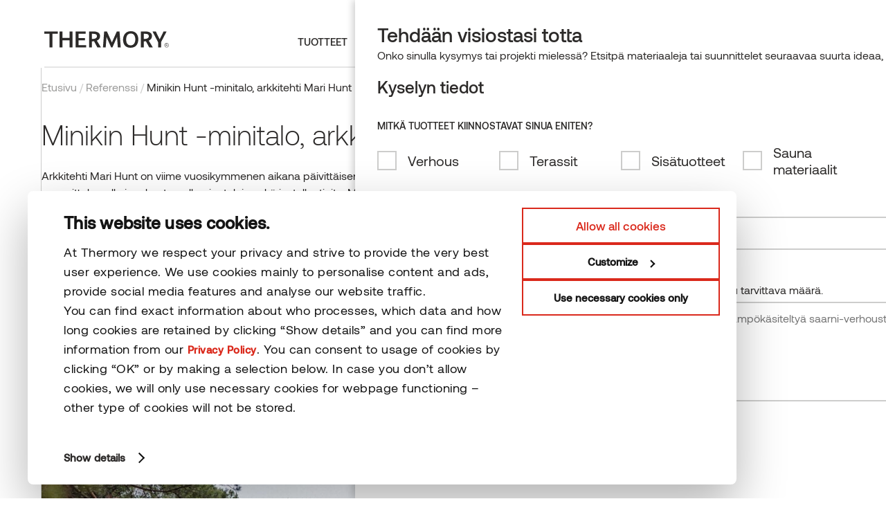

--- FILE ---
content_type: text/html; charset=UTF-8
request_url: https://thermory.com/fi/referenssit/minikin-hunt-minitalo-arkkitehti-mari-hunt/
body_size: 41882
content:
<!DOCTYPE html>
<html lang="fi" class="no-js">

<head> <script type="text/javascript">
/* <![CDATA[ */
var gform;gform||(document.addEventListener("gform_main_scripts_loaded",function(){gform.scriptsLoaded=!0}),document.addEventListener("gform/theme/scripts_loaded",function(){gform.themeScriptsLoaded=!0}),window.addEventListener("DOMContentLoaded",function(){gform.domLoaded=!0}),gform={domLoaded:!1,scriptsLoaded:!1,themeScriptsLoaded:!1,isFormEditor:()=>"function"==typeof InitializeEditor,callIfLoaded:function(o){return!(!gform.domLoaded||!gform.scriptsLoaded||!gform.themeScriptsLoaded&&!gform.isFormEditor()||(gform.isFormEditor()&&console.warn("The use of gform.initializeOnLoaded() is deprecated in the form editor context and will be removed in Gravity Forms 3.1."),o(),0))},initializeOnLoaded:function(o){gform.callIfLoaded(o)||(document.addEventListener("gform_main_scripts_loaded",()=>{gform.scriptsLoaded=!0,gform.callIfLoaded(o)}),document.addEventListener("gform/theme/scripts_loaded",()=>{gform.themeScriptsLoaded=!0,gform.callIfLoaded(o)}),window.addEventListener("DOMContentLoaded",()=>{gform.domLoaded=!0,gform.callIfLoaded(o)}))},hooks:{action:{},filter:{}},addAction:function(o,r,e,t){gform.addHook("action",o,r,e,t)},addFilter:function(o,r,e,t){gform.addHook("filter",o,r,e,t)},doAction:function(o){gform.doHook("action",o,arguments)},applyFilters:function(o){return gform.doHook("filter",o,arguments)},removeAction:function(o,r){gform.removeHook("action",o,r)},removeFilter:function(o,r,e){gform.removeHook("filter",o,r,e)},addHook:function(o,r,e,t,n){null==gform.hooks[o][r]&&(gform.hooks[o][r]=[]);var d=gform.hooks[o][r];null==n&&(n=r+"_"+d.length),gform.hooks[o][r].push({tag:n,callable:e,priority:t=null==t?10:t})},doHook:function(r,o,e){var t;if(e=Array.prototype.slice.call(e,1),null!=gform.hooks[r][o]&&((o=gform.hooks[r][o]).sort(function(o,r){return o.priority-r.priority}),o.forEach(function(o){"function"!=typeof(t=o.callable)&&(t=window[t]),"action"==r?t.apply(null,e):e[0]=t.apply(null,e)})),"filter"==r)return e[0]},removeHook:function(o,r,t,n){var e;null!=gform.hooks[o][r]&&(e=(e=gform.hooks[o][r]).filter(function(o,r,e){return!!(null!=n&&n!=o.tag||null!=t&&t!=o.priority)}),gform.hooks[o][r]=e)}});
/* ]]> */
</script>

    <meta charset="utf-8" />
    <meta name="viewport" content="width=device-width, initial-scale=1.0, minimum-scale=1.0, maximum-scale=1.0" />
    <meta name="apple-mobile-web-app-capable" content="yes">
    <meta name="apple-mobile-web-app-title" content="Site-name">
    <meta name="apple-mobile-web-app-status-bar-style" content="black">
    <meta name="format-detection" content="telephone=no">
    <link rel="icon" id="favicon" href="/favicon/favicon-light.ico">

    <style>
        .c-header__lang-list.js-open {
            max-height: 330px !important;
        }
    </style>
    <script>
        if (window.matchMedia && window.matchMedia('(prefers-color-scheme: dark)').matches) {
            document.getElementById('favicon').href = '/favicon/favicon-dark.ico';

        }
        window.matchMedia('(prefers-color-scheme: dark)').addEventListener('change', event => {
            document.getElementById('favicon').href = event.matches ?
                '/path/to/dark-favicon.ico' : '/favicon/favicon-light.ico';

        });
    </script>
                    <link rel="stylesheet" type="text/css" href="https://thermory.com/wp-content/themes/thermory/style-overwrite/updated-menu-base-25.css?v=1.2">
    
    <script type="text/javascript">
	window.dataLayer = window.dataLayer || [];

	function gtag() {
		dataLayer.push(arguments);
	}

	gtag("consent", "default", {
		ad_personalization: "denied",
		ad_storage: "denied",
		ad_user_data: "denied",
		analytics_storage: "denied",
		functionality_storage: "denied",
		personalization_storage: "denied",
		security_storage: "granted",
		wait_for_update: 500,
	});
	gtag("set", "ads_data_redaction", true);
	</script>
<script type="text/javascript">
		(function (w, d, s, l, i) {
		w[l] = w[l] || [];
		w[l].push({'gtm.start': new Date().getTime(), event: 'gtm.js'});
		var f = d.getElementsByTagName(s)[0], j = d.createElement(s), dl = l !== 'dataLayer' ? '&l=' + l : '';
		j.async = true;
		j.src = 'https://www.googletagmanager.com/gtm.js?id=' + i + dl;
		f.parentNode.insertBefore(j, f);
	})(
		window,
		document,
		'script',
		'dataLayer',
		'GTM-5JPLLFQ'
	);
</script>
<script type="text/javascript"
		id="Cookiebot"
		src="https://consent.cookiebot.com/uc.js"
		data-implementation="wp"
		data-cbid="67dd6c07-a1ae-4917-bef4-29d10d00db82"
								></script>
<meta name='robots' content='index, follow, max-image-preview:large, max-snippet:-1, max-video-preview:-1' />
<link rel="alternate" href="https://thermory.com/case-studies/minikin-hunt-micro-house-architect-mari-hunt/" hreflang="x-default" />
<link rel="alternate" href="https://thermory.com/case-studies/minikin-hunt-micro-house-architect-mari-hunt/" hreflang="en-gb" />
<link rel="alternate" href="https://thermory.com/case-studies/minikin-hunt-micro-house-architect-mari-hunt/" hreflang="en-nz" />
<link rel="alternate" href="https://thermory.com/case-studies/minikin-hunt-micro-house-architect-mari-hunt/" hreflang="en-au" />
<link rel="alternate" href="https://thermory.com/case-studies/minikin-hunt-micro-house-architect-mari-hunt/" hreflang="en-ie" />
<link rel="alternate" href="https://thermory.com/et/referentsid/minikin-hunt-minimaja-arhitekt-mari-hunt/" hreflang="et" />
<link rel="alternate" href="https://thermory.com/fi/referenssit/minikin-hunt-minitalo-arkkitehti-mari-hunt/" hreflang="fi" />
<link rel="alternate" href="https://thermory.com/de/referenzen/tiny-house-minikin-hunt-architektin-mari-hunt/" hreflang="de" />

	<!-- This site is optimized with the Yoast SEO plugin v26.5 - https://yoast.com/wordpress/plugins/seo/ -->
	<title>Minikin Hunt -minitalo, arkkitehti Mari Hunt - Thermory</title>
	<meta name="description" content="Mari Huntin suunnittelema pieni talo Thermory Benchmark lämpömäntyjulkisivulla ja terassilla Laulasmaalla Virossa." />
	<link rel="canonical" href="https://thermory.com/fi/referenssit/minikin-hunt-minitalo-arkkitehti-mari-hunt/" />
	<meta property="og:locale" content="fi_FI" />
	<meta property="og:locale:alternate" content="en_US" />
	<meta property="og:locale:alternate" content="et_EE" />
	<meta property="og:locale:alternate" content="de_DE" />
	<meta property="og:type" content="article" />
	<meta property="og:title" content="Minikin Hunt -minitalo, arkkitehti Mari Hunt - Thermory" />
	<meta property="og:description" content="Mari Huntin suunnittelema pieni talo Thermory Benchmark lämpömäntyjulkisivulla ja terassilla Laulasmaalla Virossa." />
	<meta property="og:url" content="https://thermory.com/fi/referenssit/minikin-hunt-minitalo-arkkitehti-mari-hunt/" />
	<meta property="og:site_name" content="Thermory" />
	<meta property="article:modified_time" content="2024-07-12T10:27:37+00:00" />
	<meta property="og:image" content="https://thermory.com/wp-content/uploads/2023/11/Minikin-Hunt_arhitekt-Mari-Hunt_Foto-Maria-Ilves_1.jpg" />
	<meta property="og:image:width" content="1920" />
	<meta property="og:image:height" content="1280" />
	<meta property="og:image:type" content="image/jpeg" />
	<meta name="twitter:card" content="summary_large_image" />
	<meta name="twitter:label1" content="Arvioitu lukuaika" />
	<meta name="twitter:data1" content="3 minuuttia" />
	<script type="application/ld+json" class="yoast-schema-graph">{"@context":"https://schema.org","@graph":[{"@type":"WebPage","@id":"https://thermory.com/fi/referenssit/minikin-hunt-minitalo-arkkitehti-mari-hunt/","url":"https://thermory.com/fi/referenssit/minikin-hunt-minitalo-arkkitehti-mari-hunt/","name":"Minikin Hunt -minitalo, arkkitehti Mari Hunt - Thermory","isPartOf":{"@id":"https://thermory.com/fi/#website"},"primaryImageOfPage":{"@id":"https://thermory.com/fi/referenssit/minikin-hunt-minitalo-arkkitehti-mari-hunt/#primaryimage"},"image":{"@id":"https://thermory.com/fi/referenssit/minikin-hunt-minitalo-arkkitehti-mari-hunt/#primaryimage"},"thumbnailUrl":"https://thermory.com/wp-content/uploads/2023/11/Minikin-Hunt_arhitekt-Mari-Hunt_Foto-Maria-Ilves_1.jpg","datePublished":"2023-12-06T11:10:08+00:00","dateModified":"2024-07-12T10:27:37+00:00","description":"Mari Huntin suunnittelema pieni talo Thermory Benchmark lämpömäntyjulkisivulla ja terassilla Laulasmaalla Virossa.","breadcrumb":{"@id":"https://thermory.com/fi/referenssit/minikin-hunt-minitalo-arkkitehti-mari-hunt/#breadcrumb"},"inLanguage":"fi","potentialAction":[{"@type":"ReadAction","target":["https://thermory.com/fi/referenssit/minikin-hunt-minitalo-arkkitehti-mari-hunt/"]}]},{"@type":"ImageObject","inLanguage":"fi","@id":"https://thermory.com/fi/referenssit/minikin-hunt-minitalo-arkkitehti-mari-hunt/#primaryimage","url":"https://thermory.com/wp-content/uploads/2023/11/Minikin-Hunt_arhitekt-Mari-Hunt_Foto-Maria-Ilves_1.jpg","contentUrl":"https://thermory.com/wp-content/uploads/2023/11/Minikin-Hunt_arhitekt-Mari-Hunt_Foto-Maria-Ilves_1.jpg","width":1920,"height":1280,"caption":"Thermory Benchmark-verhoilu lämpökäsiteltyä mäntyä, Minikin mökki, arkkitehti Mari Hunt, valokuva Maria Ilves"},{"@type":"BreadcrumbList","@id":"https://thermory.com/fi/referenssit/minikin-hunt-minitalo-arkkitehti-mari-hunt/#breadcrumb","itemListElement":[{"@type":"ListItem","position":1,"name":"Home","item":"https://thermory.com/fi/"},{"@type":"ListItem","position":2,"name":"Case studies","item":"https://thermory.com/fi/referenssit/"},{"@type":"ListItem","position":3,"name":"Minikin Hunt -minitalo, arkkitehti Mari Hunt"}]},{"@type":"WebSite","@id":"https://thermory.com/fi/#website","url":"https://thermory.com/fi/","name":"Thermory","description":"","publisher":{"@id":"https://thermory.com/fi/#organization"},"potentialAction":[{"@type":"SearchAction","target":{"@type":"EntryPoint","urlTemplate":"https://thermory.com/fi/?s={search_term_string}"},"query-input":{"@type":"PropertyValueSpecification","valueRequired":true,"valueName":"search_term_string"}}],"inLanguage":"fi"},{"@type":"Organization","@id":"https://thermory.com/fi/#organization","name":"Thermory","url":"https://thermory.com/fi/","logo":{"@type":"ImageObject","inLanguage":"fi","@id":"https://thermory.com/fi/#/schema/logo/image/","url":"https://thermory.com/wp-content/uploads/2022/04/cropped-thermory-favicon.png","contentUrl":"https://thermory.com/wp-content/uploads/2022/04/cropped-thermory-favicon.png","width":512,"height":512,"caption":"Thermory"},"image":{"@id":"https://thermory.com/fi/#/schema/logo/image/"}}]}</script>
	<!-- / Yoast SEO plugin. -->


<link rel='dns-prefetch' href='//ajax.googleapis.com' />
<link rel='dns-prefetch' href='//www.google.com' />
<link rel="alternate" title="oEmbed (JSON)" type="application/json+oembed" href="https://thermory.com/wp-json/oembed/1.0/embed?url=https%3A%2F%2Fthermory.com%2Ffi%2Freferenssit%2Fminikin-hunt-minitalo-arkkitehti-mari-hunt%2F&#038;lang=fi" />
<link rel="alternate" title="oEmbed (XML)" type="text/xml+oembed" href="https://thermory.com/wp-json/oembed/1.0/embed?url=https%3A%2F%2Fthermory.com%2Ffi%2Freferenssit%2Fminikin-hunt-minitalo-arkkitehti-mari-hunt%2F&#038;format=xml&#038;lang=fi" />
<style id='wp-img-auto-sizes-contain-inline-css' type='text/css'>
img:is([sizes=auto i],[sizes^="auto," i]){contain-intrinsic-size:3000px 1500px}
/*# sourceURL=wp-img-auto-sizes-contain-inline-css */
</style>
<link rel='stylesheet' id='wp-block-library-css' href='https://thermory.com/wp-includes/css/dist/block-library/style.min.css?ver=6.9' type='text/css' media='all' />
<style id='classic-theme-styles-inline-css' type='text/css'>
/*! This file is auto-generated */
.wp-block-button__link{color:#fff;background-color:#32373c;border-radius:9999px;box-shadow:none;text-decoration:none;padding:calc(.667em + 2px) calc(1.333em + 2px);font-size:1.125em}.wp-block-file__button{background:#32373c;color:#fff;text-decoration:none}
/*# sourceURL=/wp-includes/css/classic-themes.min.css */
</style>
<style id='safe-svg-svg-icon-style-inline-css' type='text/css'>
.safe-svg-cover{text-align:center}.safe-svg-cover .safe-svg-inside{display:inline-block;max-width:100%}.safe-svg-cover svg{fill:currentColor;height:100%;max-height:100%;max-width:100%;width:100%}

/*# sourceURL=https://thermory.com/wp-content/plugins/safe-svg/dist/safe-svg-block-frontend.css */
</style>
<style id='global-styles-inline-css' type='text/css'>
:root{--wp--preset--aspect-ratio--square: 1;--wp--preset--aspect-ratio--4-3: 4/3;--wp--preset--aspect-ratio--3-4: 3/4;--wp--preset--aspect-ratio--3-2: 3/2;--wp--preset--aspect-ratio--2-3: 2/3;--wp--preset--aspect-ratio--16-9: 16/9;--wp--preset--aspect-ratio--9-16: 9/16;--wp--preset--color--black: #000000;--wp--preset--color--cyan-bluish-gray: #abb8c3;--wp--preset--color--white: #ffffff;--wp--preset--color--pale-pink: #f78da7;--wp--preset--color--vivid-red: #cf2e2e;--wp--preset--color--luminous-vivid-orange: #ff6900;--wp--preset--color--luminous-vivid-amber: #fcb900;--wp--preset--color--light-green-cyan: #7bdcb5;--wp--preset--color--vivid-green-cyan: #00d084;--wp--preset--color--pale-cyan-blue: #8ed1fc;--wp--preset--color--vivid-cyan-blue: #0693e3;--wp--preset--color--vivid-purple: #9b51e0;--wp--preset--gradient--vivid-cyan-blue-to-vivid-purple: linear-gradient(135deg,rgb(6,147,227) 0%,rgb(155,81,224) 100%);--wp--preset--gradient--light-green-cyan-to-vivid-green-cyan: linear-gradient(135deg,rgb(122,220,180) 0%,rgb(0,208,130) 100%);--wp--preset--gradient--luminous-vivid-amber-to-luminous-vivid-orange: linear-gradient(135deg,rgb(252,185,0) 0%,rgb(255,105,0) 100%);--wp--preset--gradient--luminous-vivid-orange-to-vivid-red: linear-gradient(135deg,rgb(255,105,0) 0%,rgb(207,46,46) 100%);--wp--preset--gradient--very-light-gray-to-cyan-bluish-gray: linear-gradient(135deg,rgb(238,238,238) 0%,rgb(169,184,195) 100%);--wp--preset--gradient--cool-to-warm-spectrum: linear-gradient(135deg,rgb(74,234,220) 0%,rgb(151,120,209) 20%,rgb(207,42,186) 40%,rgb(238,44,130) 60%,rgb(251,105,98) 80%,rgb(254,248,76) 100%);--wp--preset--gradient--blush-light-purple: linear-gradient(135deg,rgb(255,206,236) 0%,rgb(152,150,240) 100%);--wp--preset--gradient--blush-bordeaux: linear-gradient(135deg,rgb(254,205,165) 0%,rgb(254,45,45) 50%,rgb(107,0,62) 100%);--wp--preset--gradient--luminous-dusk: linear-gradient(135deg,rgb(255,203,112) 0%,rgb(199,81,192) 50%,rgb(65,88,208) 100%);--wp--preset--gradient--pale-ocean: linear-gradient(135deg,rgb(255,245,203) 0%,rgb(182,227,212) 50%,rgb(51,167,181) 100%);--wp--preset--gradient--electric-grass: linear-gradient(135deg,rgb(202,248,128) 0%,rgb(113,206,126) 100%);--wp--preset--gradient--midnight: linear-gradient(135deg,rgb(2,3,129) 0%,rgb(40,116,252) 100%);--wp--preset--font-size--small: 13px;--wp--preset--font-size--medium: 20px;--wp--preset--font-size--large: 36px;--wp--preset--font-size--x-large: 42px;--wp--preset--spacing--20: 0.44rem;--wp--preset--spacing--30: 0.67rem;--wp--preset--spacing--40: 1rem;--wp--preset--spacing--50: 1.5rem;--wp--preset--spacing--60: 2.25rem;--wp--preset--spacing--70: 3.38rem;--wp--preset--spacing--80: 5.06rem;--wp--preset--shadow--natural: 6px 6px 9px rgba(0, 0, 0, 0.2);--wp--preset--shadow--deep: 12px 12px 50px rgba(0, 0, 0, 0.4);--wp--preset--shadow--sharp: 6px 6px 0px rgba(0, 0, 0, 0.2);--wp--preset--shadow--outlined: 6px 6px 0px -3px rgb(255, 255, 255), 6px 6px rgb(0, 0, 0);--wp--preset--shadow--crisp: 6px 6px 0px rgb(0, 0, 0);}:where(.is-layout-flex){gap: 0.5em;}:where(.is-layout-grid){gap: 0.5em;}body .is-layout-flex{display: flex;}.is-layout-flex{flex-wrap: wrap;align-items: center;}.is-layout-flex > :is(*, div){margin: 0;}body .is-layout-grid{display: grid;}.is-layout-grid > :is(*, div){margin: 0;}:where(.wp-block-columns.is-layout-flex){gap: 2em;}:where(.wp-block-columns.is-layout-grid){gap: 2em;}:where(.wp-block-post-template.is-layout-flex){gap: 1.25em;}:where(.wp-block-post-template.is-layout-grid){gap: 1.25em;}.has-black-color{color: var(--wp--preset--color--black) !important;}.has-cyan-bluish-gray-color{color: var(--wp--preset--color--cyan-bluish-gray) !important;}.has-white-color{color: var(--wp--preset--color--white) !important;}.has-pale-pink-color{color: var(--wp--preset--color--pale-pink) !important;}.has-vivid-red-color{color: var(--wp--preset--color--vivid-red) !important;}.has-luminous-vivid-orange-color{color: var(--wp--preset--color--luminous-vivid-orange) !important;}.has-luminous-vivid-amber-color{color: var(--wp--preset--color--luminous-vivid-amber) !important;}.has-light-green-cyan-color{color: var(--wp--preset--color--light-green-cyan) !important;}.has-vivid-green-cyan-color{color: var(--wp--preset--color--vivid-green-cyan) !important;}.has-pale-cyan-blue-color{color: var(--wp--preset--color--pale-cyan-blue) !important;}.has-vivid-cyan-blue-color{color: var(--wp--preset--color--vivid-cyan-blue) !important;}.has-vivid-purple-color{color: var(--wp--preset--color--vivid-purple) !important;}.has-black-background-color{background-color: var(--wp--preset--color--black) !important;}.has-cyan-bluish-gray-background-color{background-color: var(--wp--preset--color--cyan-bluish-gray) !important;}.has-white-background-color{background-color: var(--wp--preset--color--white) !important;}.has-pale-pink-background-color{background-color: var(--wp--preset--color--pale-pink) !important;}.has-vivid-red-background-color{background-color: var(--wp--preset--color--vivid-red) !important;}.has-luminous-vivid-orange-background-color{background-color: var(--wp--preset--color--luminous-vivid-orange) !important;}.has-luminous-vivid-amber-background-color{background-color: var(--wp--preset--color--luminous-vivid-amber) !important;}.has-light-green-cyan-background-color{background-color: var(--wp--preset--color--light-green-cyan) !important;}.has-vivid-green-cyan-background-color{background-color: var(--wp--preset--color--vivid-green-cyan) !important;}.has-pale-cyan-blue-background-color{background-color: var(--wp--preset--color--pale-cyan-blue) !important;}.has-vivid-cyan-blue-background-color{background-color: var(--wp--preset--color--vivid-cyan-blue) !important;}.has-vivid-purple-background-color{background-color: var(--wp--preset--color--vivid-purple) !important;}.has-black-border-color{border-color: var(--wp--preset--color--black) !important;}.has-cyan-bluish-gray-border-color{border-color: var(--wp--preset--color--cyan-bluish-gray) !important;}.has-white-border-color{border-color: var(--wp--preset--color--white) !important;}.has-pale-pink-border-color{border-color: var(--wp--preset--color--pale-pink) !important;}.has-vivid-red-border-color{border-color: var(--wp--preset--color--vivid-red) !important;}.has-luminous-vivid-orange-border-color{border-color: var(--wp--preset--color--luminous-vivid-orange) !important;}.has-luminous-vivid-amber-border-color{border-color: var(--wp--preset--color--luminous-vivid-amber) !important;}.has-light-green-cyan-border-color{border-color: var(--wp--preset--color--light-green-cyan) !important;}.has-vivid-green-cyan-border-color{border-color: var(--wp--preset--color--vivid-green-cyan) !important;}.has-pale-cyan-blue-border-color{border-color: var(--wp--preset--color--pale-cyan-blue) !important;}.has-vivid-cyan-blue-border-color{border-color: var(--wp--preset--color--vivid-cyan-blue) !important;}.has-vivid-purple-border-color{border-color: var(--wp--preset--color--vivid-purple) !important;}.has-vivid-cyan-blue-to-vivid-purple-gradient-background{background: var(--wp--preset--gradient--vivid-cyan-blue-to-vivid-purple) !important;}.has-light-green-cyan-to-vivid-green-cyan-gradient-background{background: var(--wp--preset--gradient--light-green-cyan-to-vivid-green-cyan) !important;}.has-luminous-vivid-amber-to-luminous-vivid-orange-gradient-background{background: var(--wp--preset--gradient--luminous-vivid-amber-to-luminous-vivid-orange) !important;}.has-luminous-vivid-orange-to-vivid-red-gradient-background{background: var(--wp--preset--gradient--luminous-vivid-orange-to-vivid-red) !important;}.has-very-light-gray-to-cyan-bluish-gray-gradient-background{background: var(--wp--preset--gradient--very-light-gray-to-cyan-bluish-gray) !important;}.has-cool-to-warm-spectrum-gradient-background{background: var(--wp--preset--gradient--cool-to-warm-spectrum) !important;}.has-blush-light-purple-gradient-background{background: var(--wp--preset--gradient--blush-light-purple) !important;}.has-blush-bordeaux-gradient-background{background: var(--wp--preset--gradient--blush-bordeaux) !important;}.has-luminous-dusk-gradient-background{background: var(--wp--preset--gradient--luminous-dusk) !important;}.has-pale-ocean-gradient-background{background: var(--wp--preset--gradient--pale-ocean) !important;}.has-electric-grass-gradient-background{background: var(--wp--preset--gradient--electric-grass) !important;}.has-midnight-gradient-background{background: var(--wp--preset--gradient--midnight) !important;}.has-small-font-size{font-size: var(--wp--preset--font-size--small) !important;}.has-medium-font-size{font-size: var(--wp--preset--font-size--medium) !important;}.has-large-font-size{font-size: var(--wp--preset--font-size--large) !important;}.has-x-large-font-size{font-size: var(--wp--preset--font-size--x-large) !important;}
:where(.wp-block-post-template.is-layout-flex){gap: 1.25em;}:where(.wp-block-post-template.is-layout-grid){gap: 1.25em;}
:where(.wp-block-term-template.is-layout-flex){gap: 1.25em;}:where(.wp-block-term-template.is-layout-grid){gap: 1.25em;}
:where(.wp-block-columns.is-layout-flex){gap: 2em;}:where(.wp-block-columns.is-layout-grid){gap: 2em;}
:root :where(.wp-block-pullquote){font-size: 1.5em;line-height: 1.6;}
/*# sourceURL=global-styles-inline-css */
</style>
<link rel='stylesheet' id='woocommerce-layout-css' href='https://thermory.com/wp-content/plugins/woocommerce/assets/css/woocommerce-layout.css?ver=10.3.7' type='text/css' media='all' />
<link rel='stylesheet' id='woocommerce-smallscreen-css' href='https://thermory.com/wp-content/plugins/woocommerce/assets/css/woocommerce-smallscreen.css?ver=10.3.7' type='text/css' media='only screen and (max-width: 768px)' />
<link rel='stylesheet' id='woocommerce-general-css' href='https://thermory.com/wp-content/plugins/woocommerce/assets/css/woocommerce.css?ver=10.3.7' type='text/css' media='all' />
<style id='woocommerce-inline-inline-css' type='text/css'>
.woocommerce form .form-row .required { visibility: visible; }
/*# sourceURL=woocommerce-inline-inline-css */
</style>
<link rel='stylesheet' id='brands-styles-css' href='https://thermory.com/wp-content/plugins/woocommerce/assets/css/brands.css?ver=10.3.7' type='text/css' media='all' />
<link rel='stylesheet' id='custom-css' href='https://thermory.com/wp-content/themes/thermory/assets/css/main.css?ver=1753954488' type='text/css' media='all' />
<link rel='stylesheet' id='slick-css-css' href='https://thermory.com/wp-content/themes/thermory/assets/css/slick.css' type='text/css' media='all' />
<link rel='stylesheet' id='lightbox-css-css' href='https://thermory.com/wp-content/themes/thermory/assets/css/lightbox.min.css' type='text/css' media='all' />
<link rel='stylesheet' id='dashicons-css' href='https://thermory.com/wp-includes/css/dashicons.min.css?ver=6.9' type='text/css' media='all' />
<link rel='stylesheet' id='jquery-lazyloadxt-fadein-css-css' href='//thermory.com/wp-content/plugins/a3-lazy-load/assets/css/jquery.lazyloadxt.fadein.css?ver=6.9' type='text/css' media='all' />
<link rel='stylesheet' id='a3a3_lazy_load-css' href='//thermory.com/wp-content/uploads/sass/a3_lazy_load.min.css?ver=1669204258' type='text/css' media='all' />
<link rel='stylesheet' id='gform_basic-css' href='https://thermory.com/wp-content/plugins/gravityforms/assets/css/dist/basic.min.css?ver=2.9.26' type='text/css' media='all' />
<link rel='stylesheet' id='gform_theme_components-css' href='https://thermory.com/wp-content/plugins/gravityforms/assets/css/dist/theme-components.min.css?ver=2.9.26' type='text/css' media='all' />
<link rel='stylesheet' id='gform_theme-css' href='https://thermory.com/wp-content/plugins/gravityforms/assets/css/dist/theme.min.css?ver=2.9.26' type='text/css' media='all' />
<link rel='stylesheet' id='aos-css' href='https://thermory.com/wp-content/themes/thermory/assets/css/aos.css' type='text/css' media='' />
<script type="text/javascript" src="https://ajax.googleapis.com/ajax/libs/jquery/3.7.1/jquery.min.js?ver=3.7.1" id="jquery-js"></script>
<script type="text/javascript" src="https://thermory.com/wp-content/plugins/woocommerce/assets/js/jquery-blockui/jquery.blockUI.min.js?ver=2.7.0-wc.10.3.7" id="wc-jquery-blockui-js" defer="defer" data-wp-strategy="defer"></script>
<script type="text/javascript" id="wc-add-to-cart-js-extra">
/* <![CDATA[ */
var wc_add_to_cart_params = {"ajax_url":"/wp-admin/admin-ajax.php","wc_ajax_url":"/fi/?wc-ajax=%%endpoint%%","i18n_view_cart":"N\u00e4yt\u00e4 suunnittelukansio","cart_url":"https://thermory.com/fi/ostoskori/","is_cart":"","cart_redirect_after_add":"no"};
//# sourceURL=wc-add-to-cart-js-extra
/* ]]> */
</script>
<script type="text/javascript" src="https://thermory.com/wp-content/plugins/woocommerce/assets/js/frontend/add-to-cart.min.js?ver=10.3.7" id="wc-add-to-cart-js" defer="defer" data-wp-strategy="defer"></script>
<script type="text/javascript" src="https://thermory.com/wp-content/plugins/woocommerce/assets/js/js-cookie/js.cookie.min.js?ver=2.1.4-wc.10.3.7" id="wc-js-cookie-js" defer="defer" data-wp-strategy="defer"></script>
<script type="text/javascript" id="woocommerce-js-extra">
/* <![CDATA[ */
var woocommerce_params = {"ajax_url":"/wp-admin/admin-ajax.php","wc_ajax_url":"/fi/?wc-ajax=%%endpoint%%","i18n_password_show":"N\u00e4yt\u00e4 salasana","i18n_password_hide":"Piilota salasana"};
//# sourceURL=woocommerce-js-extra
/* ]]> */
</script>
<script type="text/javascript" src="https://thermory.com/wp-content/plugins/woocommerce/assets/js/frontend/woocommerce.min.js?ver=10.3.7" id="woocommerce-js" defer="defer" data-wp-strategy="defer"></script>
<script src="https://thermory.com/wp-content/themes/thermory/assets/js/history.js" type="module"></script><script type="text/javascript" src="https://thermory.com/wp-content/themes/thermory/assets/js/aos.js" id="aos-js"></script>
<script type="text/javascript" src="https://thermory.com/wp-content/themes/thermory/assets/js/aos-init.js" id="aos-init-js"></script>
<link rel="https://api.w.org/" href="https://thermory.com/wp-json/" /><link rel="alternate" title="JSON" type="application/json" href="https://thermory.com/wp-json/wp/v2/case-study/67844" /><link rel="EditURI" type="application/rsd+xml" title="RSD" href="https://thermory.com/xmlrpc.php?rsd" />
<meta name="generator" content="WordPress 6.9" />
<meta name="generator" content="WooCommerce 10.3.7" />
<link rel='shortlink' href='https://thermory.com/?p=67844' />
<link rel="preload" href="https://thermory.com/wp-content/themes/thermory/assets/fonts/Aeonik-Regular.ttf" as="font" crossorigin="anonymous"><link rel="preload" href="https://thermory.com/wp-content/themes/thermory/assets/fonts/Aeonik-Light.ttf" as="font" crossorigin="anonymous">    <script>
                var th_search_keywords = JSON.parse('["Thermory","Thermal wood","Thermowood","Thermal saunas"]');
                var th_search_nonce = "73a651fec4";
    </script>
    	<noscript><style>.woocommerce-product-gallery{ opacity: 1 !important; }</style></noscript>
	<link rel="icon" href="https://thermory.com/wp-content/uploads/2022/04/cropped-thermory-favicon-32x32.png" sizes="32x32" />
<link rel="icon" href="https://thermory.com/wp-content/uploads/2022/04/cropped-thermory-favicon-192x192.png" sizes="192x192" />
<link rel="apple-touch-icon" href="https://thermory.com/wp-content/uploads/2022/04/cropped-thermory-favicon-180x180.png" />
<meta name="msapplication-TileImage" content="https://thermory.com/wp-content/uploads/2022/04/cropped-thermory-favicon-270x270.png" />
		<style type="text/css" id="wp-custom-css">
			.c-header__nav .main-menu>li a.js-open::after {
	z-index:200;
}
.c-header{
	z-index:180;
}
h2.single-product-title{
font-size: 56px;
    line-height: 64px;
    font-weight: 300;
    margin-bottom: 32px;
}
@media screen and (max-width:1360px){
	h2.single-product-title{
		font-size: 40px;
    line-height: 48px;
    margin-bottom: 24px;
	}
}
.herobanner-container .herobanner-container__inside h2{
	    width: 100%;
    max-width: 864px;
		margin-top: 192px;
		font-size: 56px;
    line-height: 64px;
    font-weight: 300;
    margin-bottom: 32px;
}

@media screen and (max-width:1360px){
	.herobanner-container .herobanner-container__inside h2{
		max-width: 624px;
		font-size: 40px;
    line-height: 48px;
    margin-bottom: 24px;
	}
}
@media screen and (max-width:900px){
	.herobanner-container .herobanner-container__inside h2{
		font-size: 32px;
    line-height: 40px;
		margin-top: 152px;
	}
}
h2.thermory-center{
width: 752px;
margin-left: auto;
    margin-right: auto;
	}

@media screen and (max-width: 1360px) {
h2.thermory-center{
width: 552px;
	}
}
@media screen and (max-width: 900px) {
h2.thermory-center{
width: 100%;
	}}
@media screen and (max-width: 600px) {
.mobile-top{
flex-direction:column !important;
	}}

.top-menu li.menu-red a{
	color:#da291c !important;
}
.mob-ext ul.mobile-top li.menu-red a{
	color:#da291c !important;
}		</style>
		    <!-- Pinterest Verification tag -->
    <meta name="p:domain_verify" content="d4d373d4d2c4c9bbba47addab944ebd6" />
    <!-- AHREF Tracking Code for https://thermory.com/ -->
    <script src="https://analytics.ahrefs.com/analytics.js" data-key="DOnRJ6LeQxFRGOxkGbZtxQ" async></script>
    <!-- Hotjar Tracking Code for https://thermory.com/ -->
    <script type="text/plain" data-cookieconsent="statistics">
        (function(h,o,t,j,a,r){
		h.hj=h.hj||function(){(h.hj.q=h.hj.q||[]).push(arguments)};

		h._hjSettings={hjid:2155409,hjsv:6};

		a=o.getElementsByTagName('head')[0];

		r=o.createElement('script');r.async=1;

		r.src=t+h._hjSettings.hjid+j+h._hjSettings.hjsv;

		a.appendChild(r);

	})(window,document,'https://static.hotjar.com/c/hotjar-','.js?sv=');
	</script>
    <!-- Facebook Pixel Code -->
    <script type="text/plain" data-cookieconsent="marketing">
        !function(f,b,e,v,n,t,s){if(f.fbq)return;n=f.fbq=function(){n.callMethod?

		n.callMethod.apply(n,arguments):n.queue.push(arguments)};if(!f._fbq)f._fbq=n;

		n.push=n;n.loaded=!0;n.version='2.0';n.queue=[];t=b.createElement(e);t.async=!0;

		t.src=v;s=b.getElementsByTagName(e)[0];s.parentNode.insertBefore(t,s)}(window,

		document,'script','https://connect.facebook.net/en_US/fbevents.js');

		fbq('init', '382583345970249');

		fbq('set','agent','tmgoogletagmanager', '382583345970249');

		fbq('track', "PageView");
	</script>

    <noscript><img height="1" width="1" style="display:none" src="https://www.facebook.com/tr?id=382583345970249&ev=PageView&noscript=1" /></noscript>
    <!-- End Facebook Pixel Code -->
    <!-- Cookie style -->
    <style>
        #CybotCookiebotDialogHeader {
            display: none !important;
        }

        @media screen and (min-width: 1280px) {
            #CybotCookiebotDialog.CybotEdge {
                box-shadow: 0 30px 70px rgba(0, 0, 0, .3);
                height: auto;
                max-height: 70vh;
                max-width: 80vw !important;
                min-width: 80vw !important;
                padding: 24px;
                transition-property: transform, opacity, top;
                width: 100vw;
                bottom: 0px !important;
                margin: 20px !important;
            }

            #CybotCookiebotDialog #CybotCookiebotDialogBody .CybotCookiebotScrollContainer {

                max-height: 100% !important;
                overflow: hidden;
            }
        }

        #CybotCookiebotDialogFooter #CybotCookiebotDialogBodyLevelButtonLevelOptinAllowAll {
            border: solid 2px #da291c;
            color: #da291c !important;
            border-color: #da291c !important;
            cursor: pointer;
            -webkit-transition: ease-in all .2s;
            -o-transition: ease-in all .2s;
            transition: ease-in all .2s;
            padding: 14px 18px;
            height: auto;
            font-size: 17px;
            font-weight: 500;
            -webkit-appearance: none;
            -moz-appearance: none;
            appearance: none;
            opacity: 1;
            background-color: transparent !important;
            margin-bottom: 0;
            border-radius: 0px !important;
        }

        #CybotCookiebotDialogFooter #CybotCookiebotDialogBodyLevelButtonLevelOptinAllowAll:hover {
            border: solid 2px #da291c !important;
            color: #fff !important;
            opacity: 1;
            background-color: #da291c !important;

        }

        #CybotCookiebotDialogBodyButtonsWrapper {
            gap: 20px;
        }

        #CybotCookiebotDialogBodyContentText a {
            color: #da291c !important;

        }

        #CybotCookiebotDialogNav .CybotCookiebotDialogNavItemLink.CybotCookiebotDialogActive {
            color: #da291c !important;
            border-bottom: 1px solid #da291c !important;
        }

        #CybotCookiebotDialog input:checked+.CybotCookiebotDialogBodyLevelButtonSlider {
            background-color: #da291c !important;
        }

        #CybotCookiebotDialogFooter #CybotCookiebotDialogBodyLevelButtonLevelOptinAllowallSelection {
            background-color: transparent;
            border-color: #da291c;
            color: #141414;
            border-radius: 0px !important;
        }

        #CybotCookiebotDialogFooter #CybotCookiebotDialogBodyLevelButtonLevelOptinAllowallSelection:hover {
            background-color: transparent;
            border-color: #da291c;
            color: #da291c;
        }

        #CybotCookiebotDialogFooter .CybotCookiebotDialogBodyButton {
            background-color: transparent;
            border-color: #da291c;
            color: #141414;
            border-radius: 0px !important;
        }

        #CybotCookiebotDialogFooter .CybotCookiebotDialogBodyButton:hover {
            background-color: transparent;
            border-color: #da291c;
            color: #da291c !important;
            border-radius: 0px !important;
        }

        #CybotCookiebotDialog.CybotEdge #CybotCookiebotDialogBodyEdgeMoreDetails a {
            color: #2c2a29 !important;
        }

        #CybotCookiebotDialog a:hover:after {
            border-color: #2c2a29 !important;
        }

        #CybotCookiebotDialog[data-template=popup].CybotCookiebotDialogActive {
            bottom: 20px;
            left: 20px;
            max-height: 95dvh;
            height: fit-content;
            display: flex;
        }

        #CybotCookiebotDialogFooter .CybotCookiebotDialogBodyButton {
            border: 2px solid #da291c !important;
        }

        #CybotCookiebotDialogFooter #CybotCookiebotDialogBodyLevelButtonCustomize {
            border-color: #da291c !important;
        }

        #CybotCookiebotDialog form input[type=checkbox][disabled]:checked+.CybotCookiebotDialogBodyLevelButtonSlider {
            background-color: #D6D6D6 !important;
        }

        #CybotCookiebotDialog .CybotCookiebotDialogDetailBodyContentCookieLink {
            color: #2c2a29 !important
        }

        #CybotCookiebotDialogNav .CybotCookiebotDialogNavItemLink:hover {
            color: #da291c !important;

        }

        @media screen and (max-width: 1360px) {
            body .CybotCookiebotDialogBodyButton:not(:last-child) {
                margin-bottom: 0px !important;
            }

            body #CybotCookiebotDialog {
                bottom: 20px !important;
                padding: 16px 24px;
                top: unset !important;
                left: 20px !important;

            }

        }

        body #CybotCookiebotDialog {
            width: calc(100% - 32px) !important;
        }

        #CybotCookiebotDialog .CookieCard .CybotCookiebotDialogDetailBodyContentCookieContainerButton:hover {
            color: #da291c !important;
        }

        #CybotCookiebotDialog a:hover:after,
        #CybotCookiebotDialog a:hover:before,
        #CybotCookiebotDialog button:hover:after,
        #CybotCookiebotDialog button:hover:before {
            border-color: #da291c !important;
        }
    </style>
</head>

<body class="body-container">

    <div class="bg-shade js-shade"></div>
    <header class="c-header js-header">
               <!-- CRM Switch end -->
                    <div class="top-menu-area">
                <ul id="menu-top-bar-fin-menu" class="top-menu"><li id="menu-item-74484" class="menu-item menu-item-type-post_type menu-item-object-page menu-item-74484"><a href="https://thermory.com/fi/arkkitehdeille/">Arkkitehdeille</a></li>
<li id="menu-item-74485" class="menu-item menu-item-type-post_type menu-item-object-page menu-item-74485"><a href="https://thermory.com/fi/tule-thermoryn-kumppaniksi/">Tule kumppaniksi</a></li>
<li id="menu-item-74487" class="menu-item menu-item-type-custom menu-item-object-custom menu-item-74487"><a href="https://insider.thermory.com/">JÄLLEENMYYJÄT INSIDER AREA</a></li>
<li id="menu-item-74488" class="menu-item menu-item-type-post_type menu-item-object-page menu-item-74488"><a href="https://thermory.com/fi/tekninen-alue/">OPPAAT JA TIEDOSTOT</a></li>
</ul>                                    <div class="c-header__lang top">
                        <div class="c-header__current-lang">
                            <button class="js-lang-toggle" style="padding: 0px" ;>fi</button>
                        </div>
                        <div class="c-header__lang-list js-languages">
                            <div class="c-header__lang-wrapper">
                                	<li class="lang-item lang-item-2 lang-item-en lang-item-first"><a lang="en-US" hreflang="en-US" href="https://thermory.com/case-studies/minikin-hunt-micro-house-architect-mari-hunt/">English</a></li>
	<li class="lang-item lang-item-4 lang-item-et"><a lang="et" hreflang="et" href="https://thermory.com/et/referentsid/minikin-hunt-minimaja-arhitekt-mari-hunt/">Eesti</a></li>
	<li class="lang-item lang-item-63 lang-item-fi current-lang"><a lang="fi" hreflang="fi" href="https://thermory.com/fi/referenssit/minikin-hunt-minitalo-arkkitehti-mari-hunt/" aria-current="true">Suomi</a></li>
	<li class="lang-item lang-item-267 lang-item-de"><a lang="de-DE" hreflang="de-DE" href="https://thermory.com/de/referenzen/tiny-house-minikin-hunt-architektin-mari-hunt/">Deutsch</a></li>
	<li class="lang-item lang-item-8454 lang-item-es no-translation"><a lang="es-ES" hreflang="es-ES" href="https://thermory.com/es/">Español</a></li>
	<li class="lang-item lang-item-10168 lang-item-en-ie no-translation"><a lang="en-IE" hreflang="en-IE" href="https://thermory.com/en-ie/">Irish</a></li>
	<li class="lang-item lang-item-10560 lang-item-lt no-translation"><a lang="lt-LT" hreflang="lt-LT" href="https://thermory.com/lt/">Lietuviškai</a></li>
	<li class="lang-item lang-item-10799 lang-item-lv no-translation"><a lang="lv" hreflang="lv" href="https://thermory.com/lv/">Latviešu</a></li>
                            </div>
                        </div>
                    </div>
                            </div>
        
        <div class="c-header__wrapper">
            <div class="c-header__logo">
                <a class="c-header__logo-link" href="https://thermory.com/fi">
                    <img src="https://thermory.com/wp-content/themes/thermory/assets/images/thermory-logo.svg" alt="Thermory Logo" id="thermory_logo">
                </a>
            </div>
            <div class="c-header__menu">
                <nav class="c-header__nav js-main-nav">
                                                <ul class="main-menu">
                                <li id="menu-item-74490" class="imagemenu menu-item menu-item-type-custom menu-item-object-custom menu-item-has-children menu-item-74490"><a href="#">Tuotteet</a><div class="second-level-wrapper"><ul class="second-level-product "><div class="split"><div class="menu-cat-holder"><div class="menu-cat-image"><img width="360" height="240" src="https://thermory.com/wp-content/uploads/2024/04/Thermory-thermo-spruce-decking-360x240.jpg" class="skip-lazy" alt="" loading="lazy" sizes="auto, (min-width: 1340px) 189px, calc(9.29vw + 66px)" decoding="async" srcset="https://thermory.com/wp-content/uploads/2024/04/Thermory-thermo-spruce-decking-360x240.jpg 360w, https://thermory.com/wp-content/uploads/2024/04/Thermory-thermo-spruce-decking-300x200.jpg 300w, https://thermory.com/wp-content/uploads/2024/04/Thermory-thermo-spruce-decking-1024x683.jpg 1024w, https://thermory.com/wp-content/uploads/2024/04/Thermory-thermo-spruce-decking-768x512.jpg 768w, https://thermory.com/wp-content/uploads/2024/04/Thermory-thermo-spruce-decking-400x267.jpg 400w, https://thermory.com/wp-content/uploads/2024/04/Thermory-thermo-spruce-decking-800x533.jpg 800w, https://thermory.com/wp-content/uploads/2024/04/Thermory-thermo-spruce-decking-1536x1024.jpg 1536w, https://thermory.com/wp-content/uploads/2024/04/Thermory-thermo-spruce-decking-138x92.jpg 138w, https://thermory.com/wp-content/uploads/2024/04/Thermory-thermo-spruce-decking-490x327.jpg 490w, https://thermory.com/wp-content/uploads/2024/04/Thermory-thermo-spruce-decking-192x128.jpg 192w, https://thermory.com/wp-content/uploads/2024/04/Thermory-thermo-spruce-decking-350x233.jpg 350w, https://thermory.com/wp-content/uploads/2024/04/Thermory-thermo-spruce-decking-500x333.jpg 500w, https://thermory.com/wp-content/uploads/2024/04/Thermory-thermo-spruce-decking-240x160.jpg 240w, https://thermory.com/wp-content/uploads/2024/04/Thermory-thermo-spruce-decking-96x64.jpg 96w, https://thermory.com/wp-content/uploads/2024/04/Thermory-thermo-spruce-decking-1312x875.jpg 1312w, https://thermory.com/wp-content/uploads/2024/04/Thermory-thermo-spruce-decking-750x500.jpg 750w, https://thermory.com/wp-content/uploads/2024/04/Thermory-thermo-spruce-decking-570x380.jpg 570w, https://thermory.com/wp-content/uploads/2024/04/Thermory-thermo-spruce-decking-1400x933.jpg 1400w, https://thermory.com/wp-content/uploads/2024/04/Thermory-thermo-spruce-decking-115x77.jpg 115w, https://thermory.com/wp-content/uploads/2024/04/Thermory-thermo-spruce-decking-370x247.jpg 370w, https://thermory.com/wp-content/uploads/2024/04/Thermory-thermo-spruce-decking-1480x987.jpg 1480w, https://thermory.com/wp-content/uploads/2024/04/Thermory-thermo-spruce-decking-144x96.jpg 144w, https://thermory.com/wp-content/uploads/2024/04/Thermory-thermo-spruce-decking-600x400.jpg 600w, https://thermory.com/wp-content/uploads/2024/04/Thermory-thermo-spruce-decking.jpg 1920w" /></div> <ul>	<li id="menu-item-74491" class="menu-item menu-item-type-custom menu-item-object-custom menu-item-has-children menu-item-74491"><a href="#">Ulkotuotteet</a>	<ul class="third-level">		<li id="menu-item-74572" class="menu-item menu-item-type-post_type menu-item-object-page menu-item-74572"><a href="https://thermory.com/fi/verhous/">Verhous</a></li>
		<li id="menu-item-74577" class="menu-item menu-item-type-post_type menu-item-object-page menu-item-74577"><a href="https://thermory.com/fi/terassit/">Terassit</a></li>
		<li id="menu-item-74579" class="menu-item menu-item-type-post_type menu-item-object-page menu-item-74579"><a href="https://thermory.com/fi/lampokasitelty-liimapuutolpat/">Tolpat ja palkit</a></li>
		<li id="menu-item-74581" class="catalogue menu-item menu-item-type-custom menu-item-object-custom menu-item-74581"><a href="https://thermory.com/fi/tuotteet/?filter=gallery_category_taxonomy%3A589%2C1507%2C592%2C1513%2C9434">Tuotteet</a></li>
	</ul></ul></div></li>
<div class="menu-cat-holder"><div class="menu-cat-image"><img width="360" height="240" src="https://thermory.com/wp-content/uploads/2024/04/Thermory-Benchmark-thermo-ash-interior-360x240.jpg" class="skip-lazy" alt="" loading="lazy" sizes="auto, (min-width: 1340px) 189px, calc(9.29vw + 66px)" decoding="async" srcset="https://thermory.com/wp-content/uploads/2024/04/Thermory-Benchmark-thermo-ash-interior-360x240.jpg 360w, https://thermory.com/wp-content/uploads/2024/04/Thermory-Benchmark-thermo-ash-interior-300x200.jpg 300w, https://thermory.com/wp-content/uploads/2024/04/Thermory-Benchmark-thermo-ash-interior-1024x683.jpg 1024w, https://thermory.com/wp-content/uploads/2024/04/Thermory-Benchmark-thermo-ash-interior-768x512.jpg 768w, https://thermory.com/wp-content/uploads/2024/04/Thermory-Benchmark-thermo-ash-interior-400x267.jpg 400w, https://thermory.com/wp-content/uploads/2024/04/Thermory-Benchmark-thermo-ash-interior-800x534.jpg 800w, https://thermory.com/wp-content/uploads/2024/04/Thermory-Benchmark-thermo-ash-interior-1536x1025.jpg 1536w, https://thermory.com/wp-content/uploads/2024/04/Thermory-Benchmark-thermo-ash-interior-138x92.jpg 138w, https://thermory.com/wp-content/uploads/2024/04/Thermory-Benchmark-thermo-ash-interior-490x327.jpg 490w, https://thermory.com/wp-content/uploads/2024/04/Thermory-Benchmark-thermo-ash-interior-192x128.jpg 192w, https://thermory.com/wp-content/uploads/2024/04/Thermory-Benchmark-thermo-ash-interior-350x234.jpg 350w, https://thermory.com/wp-content/uploads/2024/04/Thermory-Benchmark-thermo-ash-interior-500x334.jpg 500w, https://thermory.com/wp-content/uploads/2024/04/Thermory-Benchmark-thermo-ash-interior-240x160.jpg 240w, https://thermory.com/wp-content/uploads/2024/04/Thermory-Benchmark-thermo-ash-interior-96x64.jpg 96w, https://thermory.com/wp-content/uploads/2024/04/Thermory-Benchmark-thermo-ash-interior-1312x875.jpg 1312w, https://thermory.com/wp-content/uploads/2024/04/Thermory-Benchmark-thermo-ash-interior-750x500.jpg 750w, https://thermory.com/wp-content/uploads/2024/04/Thermory-Benchmark-thermo-ash-interior-570x380.jpg 570w, https://thermory.com/wp-content/uploads/2024/04/Thermory-Benchmark-thermo-ash-interior-1400x934.jpg 1400w, https://thermory.com/wp-content/uploads/2024/04/Thermory-Benchmark-thermo-ash-interior-115x77.jpg 115w, https://thermory.com/wp-content/uploads/2024/04/Thermory-Benchmark-thermo-ash-interior-370x247.jpg 370w, https://thermory.com/wp-content/uploads/2024/04/Thermory-Benchmark-thermo-ash-interior-1480x987.jpg 1480w, https://thermory.com/wp-content/uploads/2024/04/Thermory-Benchmark-thermo-ash-interior-144x96.jpg 144w, https://thermory.com/wp-content/uploads/2024/04/Thermory-Benchmark-thermo-ash-interior-600x400.jpg 600w, https://thermory.com/wp-content/uploads/2024/04/Thermory-Benchmark-thermo-ash-interior.jpg 1920w" /></div> <ul>	<li id="menu-item-74492" class="menu-item menu-item-type-custom menu-item-object-custom menu-item-has-children menu-item-74492"><a href="#">Sisätuotteet</a>	<ul class="third-level">		<li id="menu-item-74496" class="menu-item menu-item-type-post_type menu-item-object-page menu-item-74496"><a href="https://thermory.com/fi/sisatuotteet/">Seinäpaneelit</a></li>
		<li id="menu-item-74583" class="menu-item menu-item-type-post_type menu-item-object-page menu-item-74583"><a href="https://thermory.com/fi/lattiat/">Lattiat</a></li>
		<li id="menu-item-74584" class="catalogue menu-item menu-item-type-custom menu-item-object-custom menu-item-74584"><a href="https://thermory.com/fi/tuotteet/?filter=gallery_category_taxonomy%3A826%2C2014%2C2034%2C2046">Tuotteet</a></li>
	</ul></ul></div></li>
<div class="menu-cat-holder"><div class="menu-cat-image"><img width="360" height="240" src="https://thermory.com/wp-content/uploads/2024/04/Chalet-Hans-9-360x240.jpg" class="skip-lazy" alt="" loading="lazy" sizes="auto, (min-width: 1340px) 189px, calc(9.29vw + 66px)" decoding="async" srcset="https://thermory.com/wp-content/uploads/2024/04/Chalet-Hans-9-360x240.jpg 360w, https://thermory.com/wp-content/uploads/2024/04/Chalet-Hans-9-300x200.jpg 300w, https://thermory.com/wp-content/uploads/2024/04/Chalet-Hans-9-1024x683.jpg 1024w, https://thermory.com/wp-content/uploads/2024/04/Chalet-Hans-9-768x512.jpg 768w, https://thermory.com/wp-content/uploads/2024/04/Chalet-Hans-9-400x267.jpg 400w, https://thermory.com/wp-content/uploads/2024/04/Chalet-Hans-9-800x533.jpg 800w, https://thermory.com/wp-content/uploads/2024/04/Chalet-Hans-9-1536x1024.jpg 1536w, https://thermory.com/wp-content/uploads/2024/04/Chalet-Hans-9-138x92.jpg 138w, https://thermory.com/wp-content/uploads/2024/04/Chalet-Hans-9-490x327.jpg 490w, https://thermory.com/wp-content/uploads/2024/04/Chalet-Hans-9-192x128.jpg 192w, https://thermory.com/wp-content/uploads/2024/04/Chalet-Hans-9-350x233.jpg 350w, https://thermory.com/wp-content/uploads/2024/04/Chalet-Hans-9-500x333.jpg 500w, https://thermory.com/wp-content/uploads/2024/04/Chalet-Hans-9-240x160.jpg 240w, https://thermory.com/wp-content/uploads/2024/04/Chalet-Hans-9-96x64.jpg 96w, https://thermory.com/wp-content/uploads/2024/04/Chalet-Hans-9-1312x875.jpg 1312w, https://thermory.com/wp-content/uploads/2024/04/Chalet-Hans-9-750x500.jpg 750w, https://thermory.com/wp-content/uploads/2024/04/Chalet-Hans-9-570x380.jpg 570w, https://thermory.com/wp-content/uploads/2024/04/Chalet-Hans-9-1400x933.jpg 1400w, https://thermory.com/wp-content/uploads/2024/04/Chalet-Hans-9-115x77.jpg 115w, https://thermory.com/wp-content/uploads/2024/04/Chalet-Hans-9-370x247.jpg 370w, https://thermory.com/wp-content/uploads/2024/04/Chalet-Hans-9-1480x987.jpg 1480w, https://thermory.com/wp-content/uploads/2024/04/Chalet-Hans-9-144x96.jpg 144w, https://thermory.com/wp-content/uploads/2024/04/Chalet-Hans-9-600x400.jpg 600w, https://thermory.com/wp-content/uploads/2024/04/Chalet-Hans-9.jpg 1920w" /></div> <ul>	<li id="menu-item-74493" class="menu-item menu-item-type-custom menu-item-object-custom menu-item-has-children menu-item-74493"><a href="#">Saunat</a>	<ul class="third-level">		<li id="menu-item-74599" class="menu-item menu-item-type-post_type menu-item-object-page menu-item-74599"><a href="https://thermory.com/fi/seinapaneelit-ja-laudelaudat-saunatiloihin/">Seinäpaneelit ja laudelaudat</a></li>
		<li id="menu-item-74598" class="menu-item menu-item-type-post_type menu-item-object-page menu-item-74598"><a href="https://thermory.com/fi/valmiit-saunaelementit/">Valmiit saunaelementit</a></li>
		<li id="menu-item-74597" class="menu-item menu-item-type-post_type menu-item-object-page menu-item-74597"><a href="https://thermory.com/fi/saunanovet-ja-ikkunat/">Saunaovet ja sisäikkunat</a></li>
		<li id="menu-item-74601" class="catalogue menu-item menu-item-type-custom menu-item-object-custom menu-item-74601"><a href="https://thermory.com/fi/tuotteet/?filter=gallery_category_taxonomy%3A1524%2C1530%2C2572%2C2578%2C4025%2C2584%2C2694%2C2596%2C2602%2C2608%2C2614%2C2620%2C2626%2C2632%2C1948%2C1954%2C2008%2C2656%2C2664%2C2668%2C2638%2C2644%2C2650">Tuotteet</a></li>
	</ul></ul></div></div></li>
<div class="split">	<li id="menu-item-74494" class="menu-item menu-item-type-custom menu-item-object-custom menu-item-has-children menu-item-74494"><a href="#">Löytää</a>	<ul class="third-level">		<li id="menu-item-74535" class="menu-item menu-item-type-post_type menu-item-object-page menu-item-has-children menu-item-74535"><a href="https://thermory.com/fi/puulajit/">Puulajit</a>		<ul class="fourth-level">			<li id="menu-item-74539" class="menu-item menu-item-type-custom menu-item-object-custom menu-item-74539"><a href="https://thermory.com/fi/puulajit/#saarni">Saarni</a></li>
			<li id="menu-item-74540" class="menu-item menu-item-type-custom menu-item-object-custom menu-item-74540"><a href="https://thermory.com/fi/puulajit/#mänty">Mänty</a></li>
			<li id="menu-item-74541" class="menu-item menu-item-type-custom menu-item-object-custom menu-item-74541"><a href="https://thermory.com/fi/puulajit/#kuusi">Kuusi</a></li>
			<li id="menu-item-74542" class="menu-item menu-item-type-custom menu-item-object-custom menu-item-74542"><a href="https://thermory.com/fi/puulajit/#radiatamanty">Radiata mänty</a></li>
			<li id="menu-item-74543" class="menu-item menu-item-type-custom menu-item-object-custom menu-item-74543"><a href="https://thermory.com/fi/puulajit/#tammi">Tammi</a></li>
			<li id="menu-item-74544" class="menu-item menu-item-type-custom menu-item-object-custom menu-item-74544"><a href="https://thermory.com/fi/puulajit/#magnolia">Magnolia</a></li>
			<li id="menu-item-74545" class="menu-item menu-item-type-custom menu-item-object-custom menu-item-74545"><a href="https://thermory.com/fi/puulajit/#haapa">Haapa</a></li>
			<li id="menu-item-74546" class="menu-item menu-item-type-custom menu-item-object-custom menu-item-74546"><a href="https://thermory.com/fi/puulajit/#leppa">Leppä</a></li>
		</ul></li>
		<li id="menu-item-74558" class="menu-item menu-item-type-post_type menu-item-object-page menu-item-has-children menu-item-74558"><a href="https://thermory.com/fi/puunkasittely/">Pintakäsittely</a>		<ul class="fourth-level">			<li id="menu-item-74559" class="menu-item menu-item-type-custom menu-item-object-custom menu-item-74559"><a href="https://thermory.com/fi/puunkasittely/#lampokasittely">Lämpökäsittely</a></li>
			<li id="menu-item-74560" class="menu-item menu-item-type-custom menu-item-object-custom menu-item-74560"><a href="https://thermory.com/fi/puunkasittely/#kasittelematon">Käsittelemätön</a></li>
			<li id="menu-item-74561" class="menu-item menu-item-type-custom menu-item-object-custom menu-item-74561"><a href="https://thermory.com/fi/puunkasittely/#oljytty">Öljytty</a></li>
			<li id="menu-item-74562" class="menu-item menu-item-type-custom menu-item-object-custom menu-item-74562"><a href="https://thermory.com/fi/puunkasittely/#vahattu">Vahattu</a></li>
			<li id="menu-item-74563" class="menu-item menu-item-type-custom menu-item-object-custom menu-item-74563"><a href="https://thermory.com/fi/puunkasittely/#maalattu">Maalattu</a></li>
			<li id="menu-item-74564" class="menu-item menu-item-type-custom menu-item-object-custom menu-item-74564"><a href="https://thermory.com/fi/puunkasittely/#harjattu">Harjattu</a></li>
			<li id="menu-item-74565" class="menu-item menu-item-type-custom menu-item-object-custom menu-item-74565"><a href="https://thermory.com/fi/puunkasittely/#kohokuvioitu">Kohokuvioitu</a></li>
			<li id="menu-item-74566" class="menu-item menu-item-type-custom menu-item-object-custom menu-item-74566"><a href="https://thermory.com/fi/puunkasittely/#karhennettu">Karhennettu</a></li>
			<li id="menu-item-74567" class="menu-item menu-item-type-custom menu-item-object-custom menu-item-74567"><a href="https://thermory.com/fi/puunkasittely/#palosuojattu">Palosuojattu</a></li>
		</ul></li>
		<li id="menu-item-74547" class="menu-item menu-item-type-post_type menu-item-object-page menu-item-has-children menu-item-74547"><a href="https://thermory.com/fi/mallistot/">Mallistot</a>		<ul class="fourth-level">			<li id="menu-item-74550" class="menu-item menu-item-type-custom menu-item-object-custom menu-item-74550"><a href="https://thermory.com/fi/mallistot/#benchmark">Benchmark</a></li>
			<li id="menu-item-84963" class="menu-item menu-item-type-custom menu-item-object-custom menu-item-84963"><a href="https://thermory.com/fi/mallistot/#smarts">SmartS</a></li>
			<li id="menu-item-74551" class="menu-item menu-item-type-custom menu-item-object-custom menu-item-74551"><a href="https://thermory.com/fi/mallistot/#shingles">Shingles</a></li>
			<li id="menu-item-74552" class="menu-item menu-item-type-custom menu-item-object-custom menu-item-74552"><a href="https://thermory.com/fi/mallistot/#kodiak">Kodiak</a></li>
			<li id="menu-item-74553" class="menu-item menu-item-type-custom menu-item-object-custom menu-item-74553"><a href="https://thermory.com/fi/mallistot/#ignite">Ignite</a></li>
			<li id="menu-item-74554" class="menu-item menu-item-type-custom menu-item-object-custom menu-item-74554"><a href="https://thermory.com/fi/mallistot/#vivid">Vivid</a></li>
			<li id="menu-item-74555" class="menu-item menu-item-type-custom menu-item-object-custom menu-item-74555"><a href="https://thermory.com/fi/mallistot/#stripes">Stripes</a></li>
			<li id="menu-item-74556" class="underline menu-item menu-item-type-post_type menu-item-object-page menu-item-74556"><a href="https://thermory.com/fi/mallistot/">Lisää</a></li>
		</ul></li>
	</ul></div></li>
</ul><div class="additional-links"><div class="additional-links-container"><a class="learn-link-menu" href="https://thermory.com/order-sample/" class="learn-link-menu">Tilaa näytteet</a><a class="learn-link-menu" href="https://thermory.com/fi/tuotteet/" class="learn-link-menu">Kaikki tuotteet</a></div></div></div></li>
<li id="menu-item-74499" class="imagemenu menu-item menu-item-type-custom menu-item-object-custom menu-item-has-children menu-item-74499"><a href="#">Teknologia ja kestävyys</a><div class="second-level-wrapper"><ul class="second-level-product "><div class="split"><div class="menu-cat-holder"><div class="menu-cat-image"><img width="360" height="240" src="https://thermory.com/wp-content/uploads/2022/03/Thermory-Loo-production-1920x1280-1-360x240.jpg" class="skip-lazy" alt="Thermory Loo production" loading="lazy" sizes="auto, (min-width: 1340px) 189px, calc(9.29vw + 66px)" decoding="async" srcset="https://thermory.com/wp-content/uploads/2022/03/Thermory-Loo-production-1920x1280-1-360x240.jpg 360w, https://thermory.com/wp-content/uploads/2022/03/Thermory-Loo-production-1920x1280-1-138x92.jpg 138w, https://thermory.com/wp-content/uploads/2022/03/Thermory-Loo-production-1920x1280-1-600x400.jpg 600w, https://thermory.com/wp-content/uploads/2022/03/Thermory-Loo-production-1920x1280-1-300x200.jpg 300w, https://thermory.com/wp-content/uploads/2022/03/Thermory-Loo-production-1920x1280-1-1024x683.jpg 1024w, https://thermory.com/wp-content/uploads/2022/03/Thermory-Loo-production-1920x1280-1-768x512.jpg 768w, https://thermory.com/wp-content/uploads/2022/03/Thermory-Loo-production-1920x1280-1-1536x1024.jpg 1536w, https://thermory.com/wp-content/uploads/2022/03/Thermory-Loo-production-1920x1280-1-490x327.jpg 490w, https://thermory.com/wp-content/uploads/2022/03/Thermory-Loo-production-1920x1280-1-192x128.jpg 192w, https://thermory.com/wp-content/uploads/2022/03/Thermory-Loo-production-1920x1280-1-350x233.jpg 350w, https://thermory.com/wp-content/uploads/2022/03/Thermory-Loo-production-1920x1280-1-500x333.jpg 500w, https://thermory.com/wp-content/uploads/2022/03/Thermory-Loo-production-1920x1280-1-240x160.jpg 240w, https://thermory.com/wp-content/uploads/2022/03/Thermory-Loo-production-1920x1280-1-96x64.jpg 96w, https://thermory.com/wp-content/uploads/2022/03/Thermory-Loo-production-1920x1280-1-1312x875.jpg 1312w, https://thermory.com/wp-content/uploads/2022/03/Thermory-Loo-production-1920x1280-1-750x500.jpg 750w, https://thermory.com/wp-content/uploads/2022/03/Thermory-Loo-production-1920x1280-1-570x380.jpg 570w, https://thermory.com/wp-content/uploads/2022/03/Thermory-Loo-production-1920x1280-1-1600x1067.jpg 1600w, https://thermory.com/wp-content/uploads/2022/03/Thermory-Loo-production-1920x1280-1-115x77.jpg 115w, https://thermory.com/wp-content/uploads/2022/03/Thermory-Loo-production-1920x1280-1-370x247.jpg 370w, https://thermory.com/wp-content/uploads/2022/03/Thermory-Loo-production-1920x1280-1-1680x1120.jpg 1680w, https://thermory.com/wp-content/uploads/2022/03/Thermory-Loo-production-1920x1280-1.jpg 1920w" /></div> <ul>	<li id="menu-item-74500" class="menu-item menu-item-type-custom menu-item-object-custom menu-item-has-children menu-item-74500"><a href="#">Meidän teknologia</a>	<ul class="third-level">		<li id="menu-item-74503" class="menu-item menu-item-type-post_type menu-item-object-page menu-item-74503"><a href="https://thermory.com/fi/lampokasittely/">Lämpökäsittely</a></li>
		<li id="menu-item-74504" class="menu-item menu-item-type-post_type menu-item-object-page menu-item-74504"><a href="https://thermory.com/fi/palosuojattu-puu/">Palosuojattu puu</a></li>
		<li id="menu-item-74506" class="menu-item menu-item-type-custom menu-item-object-custom menu-item-74506"><a href="https://thermory.com/fi/faq/">UUK</a></li>
	</ul></ul></div></li>
<div class="menu-cat-holder"><div class="menu-cat-image"><img width="360" height="240" src="https://thermory.com/wp-content/uploads/2021/03/Thermory-Reola-production-1920x1280-1-360x240.jpg" class="skip-lazy" alt="Thermory Reola production" loading="lazy" sizes="auto, (min-width: 1340px) 189px, calc(9.29vw + 66px)" decoding="async" srcset="https://thermory.com/wp-content/uploads/2021/03/Thermory-Reola-production-1920x1280-1-360x240.jpg 360w, https://thermory.com/wp-content/uploads/2021/03/Thermory-Reola-production-1920x1280-1-138x92.jpg 138w, https://thermory.com/wp-content/uploads/2021/03/Thermory-Reola-production-1920x1280-1-600x400.jpg 600w, https://thermory.com/wp-content/uploads/2021/03/Thermory-Reola-production-1920x1280-1-300x200.jpg 300w, https://thermory.com/wp-content/uploads/2021/03/Thermory-Reola-production-1920x1280-1-1024x683.jpg 1024w, https://thermory.com/wp-content/uploads/2021/03/Thermory-Reola-production-1920x1280-1-768x512.jpg 768w, https://thermory.com/wp-content/uploads/2021/03/Thermory-Reola-production-1920x1280-1-1536x1024.jpg 1536w, https://thermory.com/wp-content/uploads/2021/03/Thermory-Reola-production-1920x1280-1-490x327.jpg 490w, https://thermory.com/wp-content/uploads/2021/03/Thermory-Reola-production-1920x1280-1-192x128.jpg 192w, https://thermory.com/wp-content/uploads/2021/03/Thermory-Reola-production-1920x1280-1-350x233.jpg 350w, https://thermory.com/wp-content/uploads/2021/03/Thermory-Reola-production-1920x1280-1-500x333.jpg 500w, https://thermory.com/wp-content/uploads/2021/03/Thermory-Reola-production-1920x1280-1-240x160.jpg 240w, https://thermory.com/wp-content/uploads/2021/03/Thermory-Reola-production-1920x1280-1-96x64.jpg 96w, https://thermory.com/wp-content/uploads/2021/03/Thermory-Reola-production-1920x1280-1-1312x875.jpg 1312w, https://thermory.com/wp-content/uploads/2021/03/Thermory-Reola-production-1920x1280-1-750x500.jpg 750w, https://thermory.com/wp-content/uploads/2021/03/Thermory-Reola-production-1920x1280-1-570x380.jpg 570w, https://thermory.com/wp-content/uploads/2021/03/Thermory-Reola-production-1920x1280-1-1600x1067.jpg 1600w, https://thermory.com/wp-content/uploads/2021/03/Thermory-Reola-production-1920x1280-1-115x77.jpg 115w, https://thermory.com/wp-content/uploads/2021/03/Thermory-Reola-production-1920x1280-1-370x247.jpg 370w, https://thermory.com/wp-content/uploads/2021/03/Thermory-Reola-production-1920x1280-1-1680x1120.jpg 1680w, https://thermory.com/wp-content/uploads/2021/03/Thermory-Reola-production-1920x1280-1.jpg 1920w" /></div> <ul>	<li id="menu-item-89976" class="menu-item menu-item-type-custom menu-item-object-custom menu-item-has-children menu-item-89976"><a href="#">Sertifioinnit</a>	<ul class="third-level">		<li id="menu-item-74505" class="menu-item menu-item-type-post_type menu-item-object-page menu-item-74505"><a href="https://thermory.com/fi/sertifioinnit-ja-testaus/">Laatu, sertifioinnit ja testaus</a></li>
	</ul></ul></div></li>
<div class="menu-cat-holder"><div class="menu-cat-image"><img width="360" height="240" src="https://thermory.com/wp-content/uploads/2022/03/Thermory-Ash_Maidla-Nature-Resort-in-Estonia_Architect_Mari-Hunt_b210_Photo-credit_Elvo-Jakobson-2-360x240.jpg" class="skip-lazy" alt="Thermory Benchmark thermo-ash decking and cladding, Maidla Nature Resort in Estonia" loading="lazy" sizes="auto, (min-width: 1340px) 189px, calc(9.29vw + 66px)" decoding="async" srcset="https://thermory.com/wp-content/uploads/2022/03/Thermory-Ash_Maidla-Nature-Resort-in-Estonia_Architect_Mari-Hunt_b210_Photo-credit_Elvo-Jakobson-2-360x240.jpg 360w, https://thermory.com/wp-content/uploads/2022/03/Thermory-Ash_Maidla-Nature-Resort-in-Estonia_Architect_Mari-Hunt_b210_Photo-credit_Elvo-Jakobson-2-138x92.jpg 138w, https://thermory.com/wp-content/uploads/2022/03/Thermory-Ash_Maidla-Nature-Resort-in-Estonia_Architect_Mari-Hunt_b210_Photo-credit_Elvo-Jakobson-2-600x400.jpg 600w, https://thermory.com/wp-content/uploads/2022/03/Thermory-Ash_Maidla-Nature-Resort-in-Estonia_Architect_Mari-Hunt_b210_Photo-credit_Elvo-Jakobson-2-300x200.jpg 300w, https://thermory.com/wp-content/uploads/2022/03/Thermory-Ash_Maidla-Nature-Resort-in-Estonia_Architect_Mari-Hunt_b210_Photo-credit_Elvo-Jakobson-2-1024x683.jpg 1024w, https://thermory.com/wp-content/uploads/2022/03/Thermory-Ash_Maidla-Nature-Resort-in-Estonia_Architect_Mari-Hunt_b210_Photo-credit_Elvo-Jakobson-2-768x512.jpg 768w, https://thermory.com/wp-content/uploads/2022/03/Thermory-Ash_Maidla-Nature-Resort-in-Estonia_Architect_Mari-Hunt_b210_Photo-credit_Elvo-Jakobson-2-1536x1024.jpg 1536w, https://thermory.com/wp-content/uploads/2022/03/Thermory-Ash_Maidla-Nature-Resort-in-Estonia_Architect_Mari-Hunt_b210_Photo-credit_Elvo-Jakobson-2-490x327.jpg 490w, https://thermory.com/wp-content/uploads/2022/03/Thermory-Ash_Maidla-Nature-Resort-in-Estonia_Architect_Mari-Hunt_b210_Photo-credit_Elvo-Jakobson-2-192x128.jpg 192w, https://thermory.com/wp-content/uploads/2022/03/Thermory-Ash_Maidla-Nature-Resort-in-Estonia_Architect_Mari-Hunt_b210_Photo-credit_Elvo-Jakobson-2-350x233.jpg 350w, https://thermory.com/wp-content/uploads/2022/03/Thermory-Ash_Maidla-Nature-Resort-in-Estonia_Architect_Mari-Hunt_b210_Photo-credit_Elvo-Jakobson-2-500x333.jpg 500w, https://thermory.com/wp-content/uploads/2022/03/Thermory-Ash_Maidla-Nature-Resort-in-Estonia_Architect_Mari-Hunt_b210_Photo-credit_Elvo-Jakobson-2-240x160.jpg 240w, https://thermory.com/wp-content/uploads/2022/03/Thermory-Ash_Maidla-Nature-Resort-in-Estonia_Architect_Mari-Hunt_b210_Photo-credit_Elvo-Jakobson-2-96x64.jpg 96w, https://thermory.com/wp-content/uploads/2022/03/Thermory-Ash_Maidla-Nature-Resort-in-Estonia_Architect_Mari-Hunt_b210_Photo-credit_Elvo-Jakobson-2-1312x875.jpg 1312w, https://thermory.com/wp-content/uploads/2022/03/Thermory-Ash_Maidla-Nature-Resort-in-Estonia_Architect_Mari-Hunt_b210_Photo-credit_Elvo-Jakobson-2-750x500.jpg 750w, https://thermory.com/wp-content/uploads/2022/03/Thermory-Ash_Maidla-Nature-Resort-in-Estonia_Architect_Mari-Hunt_b210_Photo-credit_Elvo-Jakobson-2-570x380.jpg 570w, https://thermory.com/wp-content/uploads/2022/03/Thermory-Ash_Maidla-Nature-Resort-in-Estonia_Architect_Mari-Hunt_b210_Photo-credit_Elvo-Jakobson-2-1600x1067.jpg 1600w, https://thermory.com/wp-content/uploads/2022/03/Thermory-Ash_Maidla-Nature-Resort-in-Estonia_Architect_Mari-Hunt_b210_Photo-credit_Elvo-Jakobson-2-115x77.jpg 115w, https://thermory.com/wp-content/uploads/2022/03/Thermory-Ash_Maidla-Nature-Resort-in-Estonia_Architect_Mari-Hunt_b210_Photo-credit_Elvo-Jakobson-2-370x247.jpg 370w, https://thermory.com/wp-content/uploads/2022/03/Thermory-Ash_Maidla-Nature-Resort-in-Estonia_Architect_Mari-Hunt_b210_Photo-credit_Elvo-Jakobson-2-1680x1120.jpg 1680w, https://thermory.com/wp-content/uploads/2022/03/Thermory-Ash_Maidla-Nature-Resort-in-Estonia_Architect_Mari-Hunt_b210_Photo-credit_Elvo-Jakobson-2.jpg 1920w" /></div> <ul>	<li id="menu-item-90705" class="menu-item menu-item-type-custom menu-item-object-custom menu-item-has-children menu-item-90705"><a href="#">Kestävyys</a>	<ul class="third-level">		<li id="menu-item-90707" class="menu-item menu-item-type-custom menu-item-object-custom menu-item-90707"><a href="https://thermory.com/fi/jalanjalkemme/">Jalanjälkemme</a></li>
		<li id="menu-item-90706" class="menu-item menu-item-type-post_type menu-item-object-page menu-item-90706"><a href="https://thermory.com/fi/eun-metsakatoasetus-eudr/">EU:n metsäkatoasetus (EUDR)</a></li>
	</ul></ul></div></div></li>
<div class="split menu-nl">	<li id="menu-item-89977" class="menu-item menu-item-type-custom menu-item-object-custom menu-item-89977"><a href="#">OPPAAT JA TIEDOSTOT</a><div class="newsletter__header">
                    <p class="newsletter__desc menu">Täältä löydät asiakirjat, ohjeet, sertifikaatit ja BIM-tiedostot.</p>
                    </div>
                    <div class="newsletter__form-wrapper">
                        <a href="https://thermory.com/fi/sertifioinnit-ja-testaus/" class="newsletter__sub_menu">KATSO JA LATAA</a>
                    </div>
                </div></li>
</ul><div class="additional-links"><div class="additional-links-container"><a class="learn-link-menu" href="#118" class="learn-link-menu">Ota yhteyttä</a></div></div></div></li>
<li id="menu-item-74507" class="imagemenu menu-item menu-item-type-custom menu-item-object-custom menu-item-has-children menu-item-74507"><a href="#">Referenssit</a><div class="second-level-wrapper"><ul class="second-level-product "><div class="split"><div class="menu-cat-holder"><div class="menu-cat-image"><img width="360" height="240" src="https://thermory.com/wp-content/uploads/2023/11/Benchmark-th-pine-cladding_Arch_Mari-Hunt_Ph_Maria-Ilves-5-360x240.jpg" class="skip-lazy" alt="" loading="lazy" sizes="auto, (min-width: 1340px) 189px, calc(9.29vw + 66px)" decoding="async" srcset="https://thermory.com/wp-content/uploads/2023/11/Benchmark-th-pine-cladding_Arch_Mari-Hunt_Ph_Maria-Ilves-5-360x240.jpg 360w, https://thermory.com/wp-content/uploads/2023/11/Benchmark-th-pine-cladding_Arch_Mari-Hunt_Ph_Maria-Ilves-5-300x200.jpg 300w, https://thermory.com/wp-content/uploads/2023/11/Benchmark-th-pine-cladding_Arch_Mari-Hunt_Ph_Maria-Ilves-5-1024x683.jpg 1024w, https://thermory.com/wp-content/uploads/2023/11/Benchmark-th-pine-cladding_Arch_Mari-Hunt_Ph_Maria-Ilves-5-768x512.jpg 768w, https://thermory.com/wp-content/uploads/2023/11/Benchmark-th-pine-cladding_Arch_Mari-Hunt_Ph_Maria-Ilves-5-400x267.jpg 400w, https://thermory.com/wp-content/uploads/2023/11/Benchmark-th-pine-cladding_Arch_Mari-Hunt_Ph_Maria-Ilves-5-800x533.jpg 800w, https://thermory.com/wp-content/uploads/2023/11/Benchmark-th-pine-cladding_Arch_Mari-Hunt_Ph_Maria-Ilves-5-1536x1024.jpg 1536w, https://thermory.com/wp-content/uploads/2023/11/Benchmark-th-pine-cladding_Arch_Mari-Hunt_Ph_Maria-Ilves-5-138x92.jpg 138w, https://thermory.com/wp-content/uploads/2023/11/Benchmark-th-pine-cladding_Arch_Mari-Hunt_Ph_Maria-Ilves-5-490x327.jpg 490w, https://thermory.com/wp-content/uploads/2023/11/Benchmark-th-pine-cladding_Arch_Mari-Hunt_Ph_Maria-Ilves-5-192x128.jpg 192w, https://thermory.com/wp-content/uploads/2023/11/Benchmark-th-pine-cladding_Arch_Mari-Hunt_Ph_Maria-Ilves-5-350x233.jpg 350w, https://thermory.com/wp-content/uploads/2023/11/Benchmark-th-pine-cladding_Arch_Mari-Hunt_Ph_Maria-Ilves-5-500x333.jpg 500w, https://thermory.com/wp-content/uploads/2023/11/Benchmark-th-pine-cladding_Arch_Mari-Hunt_Ph_Maria-Ilves-5-240x160.jpg 240w, https://thermory.com/wp-content/uploads/2023/11/Benchmark-th-pine-cladding_Arch_Mari-Hunt_Ph_Maria-Ilves-5-96x64.jpg 96w, https://thermory.com/wp-content/uploads/2023/11/Benchmark-th-pine-cladding_Arch_Mari-Hunt_Ph_Maria-Ilves-5-1312x875.jpg 1312w, https://thermory.com/wp-content/uploads/2023/11/Benchmark-th-pine-cladding_Arch_Mari-Hunt_Ph_Maria-Ilves-5-750x500.jpg 750w, https://thermory.com/wp-content/uploads/2023/11/Benchmark-th-pine-cladding_Arch_Mari-Hunt_Ph_Maria-Ilves-5-570x380.jpg 570w, https://thermory.com/wp-content/uploads/2023/11/Benchmark-th-pine-cladding_Arch_Mari-Hunt_Ph_Maria-Ilves-5-1400x933.jpg 1400w, https://thermory.com/wp-content/uploads/2023/11/Benchmark-th-pine-cladding_Arch_Mari-Hunt_Ph_Maria-Ilves-5-115x77.jpg 115w, https://thermory.com/wp-content/uploads/2023/11/Benchmark-th-pine-cladding_Arch_Mari-Hunt_Ph_Maria-Ilves-5-370x247.jpg 370w, https://thermory.com/wp-content/uploads/2023/11/Benchmark-th-pine-cladding_Arch_Mari-Hunt_Ph_Maria-Ilves-5-1480x987.jpg 1480w, https://thermory.com/wp-content/uploads/2023/11/Benchmark-th-pine-cladding_Arch_Mari-Hunt_Ph_Maria-Ilves-5-144x96.jpg 144w, https://thermory.com/wp-content/uploads/2023/11/Benchmark-th-pine-cladding_Arch_Mari-Hunt_Ph_Maria-Ilves-5-600x400.jpg 600w, https://thermory.com/wp-content/uploads/2023/11/Benchmark-th-pine-cladding_Arch_Mari-Hunt_Ph_Maria-Ilves-5.jpg 1920w" /></div> <ul>	<li id="menu-item-74508" class="menu-item menu-item-type-custom menu-item-object-custom menu-item-has-children menu-item-74508"><a href="#">Projektit</a>	<ul class="third-level">		<li id="menu-item-74510" class="menu-item menu-item-type-custom menu-item-object-custom menu-item-74510"><a href="https://thermory.com/fi/referenssit/">Valmistunut työ</a></li>
	</ul></ul></div></li>
<div class="menu-cat-holder"><div class="menu-cat-image"><img width="360" height="240" src="https://thermory.com/wp-content/uploads/2023/11/Manalake3-360x240.jpg" class="skip-lazy" alt="Thermory Benchmark lämpömänty verhous C34 20x90/20x140 mm ja lämpösaarni terassi D4 sg2 20x132 mm, Mana Lake talot, Puola" loading="lazy" sizes="auto, (min-width: 1340px) 189px, calc(9.29vw + 66px)" decoding="async" srcset="https://thermory.com/wp-content/uploads/2023/11/Manalake3-360x240.jpg 360w, https://thermory.com/wp-content/uploads/2023/11/Manalake3-300x200.jpg 300w, https://thermory.com/wp-content/uploads/2023/11/Manalake3-1024x683.jpg 1024w, https://thermory.com/wp-content/uploads/2023/11/Manalake3-768x512.jpg 768w, https://thermory.com/wp-content/uploads/2023/11/Manalake3-400x267.jpg 400w, https://thermory.com/wp-content/uploads/2023/11/Manalake3-800x533.jpg 800w, https://thermory.com/wp-content/uploads/2023/11/Manalake3-1536x1024.jpg 1536w, https://thermory.com/wp-content/uploads/2023/11/Manalake3-138x92.jpg 138w, https://thermory.com/wp-content/uploads/2023/11/Manalake3-490x327.jpg 490w, https://thermory.com/wp-content/uploads/2023/11/Manalake3-192x128.jpg 192w, https://thermory.com/wp-content/uploads/2023/11/Manalake3-350x233.jpg 350w, https://thermory.com/wp-content/uploads/2023/11/Manalake3-500x333.jpg 500w, https://thermory.com/wp-content/uploads/2023/11/Manalake3-240x160.jpg 240w, https://thermory.com/wp-content/uploads/2023/11/Manalake3-96x64.jpg 96w, https://thermory.com/wp-content/uploads/2023/11/Manalake3-1312x875.jpg 1312w, https://thermory.com/wp-content/uploads/2023/11/Manalake3-750x500.jpg 750w, https://thermory.com/wp-content/uploads/2023/11/Manalake3-570x380.jpg 570w, https://thermory.com/wp-content/uploads/2023/11/Manalake3-1400x933.jpg 1400w, https://thermory.com/wp-content/uploads/2023/11/Manalake3-115x77.jpg 115w, https://thermory.com/wp-content/uploads/2023/11/Manalake3-370x247.jpg 370w, https://thermory.com/wp-content/uploads/2023/11/Manalake3-1480x987.jpg 1480w, https://thermory.com/wp-content/uploads/2023/11/Manalake3-144x96.jpg 144w, https://thermory.com/wp-content/uploads/2023/11/Manalake3-600x400.jpg 600w, https://thermory.com/wp-content/uploads/2023/11/Manalake3.jpg 1920w" /></div> <ul>	<li id="menu-item-74509" class="menu-item menu-item-type-custom menu-item-object-custom menu-item-has-children menu-item-74509"><a href="#">Inspiraatio</a>	<ul class="third-level">		<li id="menu-item-74511" class="menu-item menu-item-type-custom menu-item-object-custom menu-item-74511"><a href="https://thermory.com/fi/galleria/">Galleria</a></li>
	</ul></ul></div></div></li>
<div class="split blog-splitter">	<li id="menu-item-86075" class="blog menu-item menu-item-type-custom menu-item-object-custom menu-item-has-children menu-item-86075"><a href="#">Tutustu uusiin valmistuneisiin töihin</a>	<ul class="third-level"><div class="menu-cat-holder"><div class="menu-cat-image"><img width="360" height="240" src="https://thermory.com/wp-content/uploads/2023/12/Benchmark-th-ash-cladding-decking_Arch_Groen-Tuinarchitectuur_Distributor_Carpentier_-Monique-Nillesen-Fotografie2-360x240.jpg" class="skip-lazy" alt="" loading="lazy" sizes="auto, (min-width: 1340px) 189px, calc(9.29vw + 66px)" decoding="async" srcset="https://thermory.com/wp-content/uploads/2023/12/Benchmark-th-ash-cladding-decking_Arch_Groen-Tuinarchitectuur_Distributor_Carpentier_-Monique-Nillesen-Fotografie2-360x240.jpg 360w, https://thermory.com/wp-content/uploads/2023/12/Benchmark-th-ash-cladding-decking_Arch_Groen-Tuinarchitectuur_Distributor_Carpentier_-Monique-Nillesen-Fotografie2-300x200.jpg 300w, https://thermory.com/wp-content/uploads/2023/12/Benchmark-th-ash-cladding-decking_Arch_Groen-Tuinarchitectuur_Distributor_Carpentier_-Monique-Nillesen-Fotografie2-1024x683.jpg 1024w, https://thermory.com/wp-content/uploads/2023/12/Benchmark-th-ash-cladding-decking_Arch_Groen-Tuinarchitectuur_Distributor_Carpentier_-Monique-Nillesen-Fotografie2-768x512.jpg 768w, https://thermory.com/wp-content/uploads/2023/12/Benchmark-th-ash-cladding-decking_Arch_Groen-Tuinarchitectuur_Distributor_Carpentier_-Monique-Nillesen-Fotografie2-400x267.jpg 400w, https://thermory.com/wp-content/uploads/2023/12/Benchmark-th-ash-cladding-decking_Arch_Groen-Tuinarchitectuur_Distributor_Carpentier_-Monique-Nillesen-Fotografie2-800x533.jpg 800w, https://thermory.com/wp-content/uploads/2023/12/Benchmark-th-ash-cladding-decking_Arch_Groen-Tuinarchitectuur_Distributor_Carpentier_-Monique-Nillesen-Fotografie2-1536x1024.jpg 1536w, https://thermory.com/wp-content/uploads/2023/12/Benchmark-th-ash-cladding-decking_Arch_Groen-Tuinarchitectuur_Distributor_Carpentier_-Monique-Nillesen-Fotografie2-138x92.jpg 138w, https://thermory.com/wp-content/uploads/2023/12/Benchmark-th-ash-cladding-decking_Arch_Groen-Tuinarchitectuur_Distributor_Carpentier_-Monique-Nillesen-Fotografie2-490x327.jpg 490w, https://thermory.com/wp-content/uploads/2023/12/Benchmark-th-ash-cladding-decking_Arch_Groen-Tuinarchitectuur_Distributor_Carpentier_-Monique-Nillesen-Fotografie2-192x128.jpg 192w, https://thermory.com/wp-content/uploads/2023/12/Benchmark-th-ash-cladding-decking_Arch_Groen-Tuinarchitectuur_Distributor_Carpentier_-Monique-Nillesen-Fotografie2-350x233.jpg 350w, https://thermory.com/wp-content/uploads/2023/12/Benchmark-th-ash-cladding-decking_Arch_Groen-Tuinarchitectuur_Distributor_Carpentier_-Monique-Nillesen-Fotografie2-500x333.jpg 500w, https://thermory.com/wp-content/uploads/2023/12/Benchmark-th-ash-cladding-decking_Arch_Groen-Tuinarchitectuur_Distributor_Carpentier_-Monique-Nillesen-Fotografie2-240x160.jpg 240w, https://thermory.com/wp-content/uploads/2023/12/Benchmark-th-ash-cladding-decking_Arch_Groen-Tuinarchitectuur_Distributor_Carpentier_-Monique-Nillesen-Fotografie2-96x64.jpg 96w, https://thermory.com/wp-content/uploads/2023/12/Benchmark-th-ash-cladding-decking_Arch_Groen-Tuinarchitectuur_Distributor_Carpentier_-Monique-Nillesen-Fotografie2-1312x875.jpg 1312w, https://thermory.com/wp-content/uploads/2023/12/Benchmark-th-ash-cladding-decking_Arch_Groen-Tuinarchitectuur_Distributor_Carpentier_-Monique-Nillesen-Fotografie2-750x500.jpg 750w, https://thermory.com/wp-content/uploads/2023/12/Benchmark-th-ash-cladding-decking_Arch_Groen-Tuinarchitectuur_Distributor_Carpentier_-Monique-Nillesen-Fotografie2-570x380.jpg 570w, https://thermory.com/wp-content/uploads/2023/12/Benchmark-th-ash-cladding-decking_Arch_Groen-Tuinarchitectuur_Distributor_Carpentier_-Monique-Nillesen-Fotografie2-1400x933.jpg 1400w, https://thermory.com/wp-content/uploads/2023/12/Benchmark-th-ash-cladding-decking_Arch_Groen-Tuinarchitectuur_Distributor_Carpentier_-Monique-Nillesen-Fotografie2-115x77.jpg 115w, https://thermory.com/wp-content/uploads/2023/12/Benchmark-th-ash-cladding-decking_Arch_Groen-Tuinarchitectuur_Distributor_Carpentier_-Monique-Nillesen-Fotografie2-370x247.jpg 370w, https://thermory.com/wp-content/uploads/2023/12/Benchmark-th-ash-cladding-decking_Arch_Groen-Tuinarchitectuur_Distributor_Carpentier_-Monique-Nillesen-Fotografie2-1480x987.jpg 1480w, https://thermory.com/wp-content/uploads/2023/12/Benchmark-th-ash-cladding-decking_Arch_Groen-Tuinarchitectuur_Distributor_Carpentier_-Monique-Nillesen-Fotografie2-144x96.jpg 144w, https://thermory.com/wp-content/uploads/2023/12/Benchmark-th-ash-cladding-decking_Arch_Groen-Tuinarchitectuur_Distributor_Carpentier_-Monique-Nillesen-Fotografie2-600x400.jpg 600w, https://thermory.com/wp-content/uploads/2023/12/Benchmark-th-ash-cladding-decking_Arch_Groen-Tuinarchitectuur_Distributor_Carpentier_-Monique-Nillesen-Fotografie2.jpg 1920w" /></div> <ul>		<li id="menu-item-86076" class="menu-item menu-item-type-post_type menu-item-object-case-study menu-item-86076"><a href="https://thermory.com/fi/referenssit/upeaa-pihamaisemointia-helmondissa/">Upeaa pihamaisemointia Helmondissa</a></ul></div></li>
<div class="menu-cat-holder"><div class="menu-cat-image"><img width="360" height="240" src="https://thermory.com/wp-content/uploads/2023/12/Th-pine-C34-cladding_15x68-STS4-alder_28x65-SHP-alder_Arch_WOVEN_Builder_WOODMASTER_PH_Katarina_Janickova_1920x1280-2-360x240.jpg" class="skip-lazy" alt="" loading="lazy" sizes="auto, (min-width: 1340px) 189px, calc(9.29vw + 66px)" decoding="async" srcset="https://thermory.com/wp-content/uploads/2023/12/Th-pine-C34-cladding_15x68-STS4-alder_28x65-SHP-alder_Arch_WOVEN_Builder_WOODMASTER_PH_Katarina_Janickova_1920x1280-2-360x240.jpg 360w, https://thermory.com/wp-content/uploads/2023/12/Th-pine-C34-cladding_15x68-STS4-alder_28x65-SHP-alder_Arch_WOVEN_Builder_WOODMASTER_PH_Katarina_Janickova_1920x1280-2-300x200.jpg 300w, https://thermory.com/wp-content/uploads/2023/12/Th-pine-C34-cladding_15x68-STS4-alder_28x65-SHP-alder_Arch_WOVEN_Builder_WOODMASTER_PH_Katarina_Janickova_1920x1280-2-1024x683.jpg 1024w, https://thermory.com/wp-content/uploads/2023/12/Th-pine-C34-cladding_15x68-STS4-alder_28x65-SHP-alder_Arch_WOVEN_Builder_WOODMASTER_PH_Katarina_Janickova_1920x1280-2-768x512.jpg 768w, https://thermory.com/wp-content/uploads/2023/12/Th-pine-C34-cladding_15x68-STS4-alder_28x65-SHP-alder_Arch_WOVEN_Builder_WOODMASTER_PH_Katarina_Janickova_1920x1280-2-400x267.jpg 400w, https://thermory.com/wp-content/uploads/2023/12/Th-pine-C34-cladding_15x68-STS4-alder_28x65-SHP-alder_Arch_WOVEN_Builder_WOODMASTER_PH_Katarina_Janickova_1920x1280-2-800x533.jpg 800w, https://thermory.com/wp-content/uploads/2023/12/Th-pine-C34-cladding_15x68-STS4-alder_28x65-SHP-alder_Arch_WOVEN_Builder_WOODMASTER_PH_Katarina_Janickova_1920x1280-2-1536x1024.jpg 1536w, https://thermory.com/wp-content/uploads/2023/12/Th-pine-C34-cladding_15x68-STS4-alder_28x65-SHP-alder_Arch_WOVEN_Builder_WOODMASTER_PH_Katarina_Janickova_1920x1280-2-138x92.jpg 138w, https://thermory.com/wp-content/uploads/2023/12/Th-pine-C34-cladding_15x68-STS4-alder_28x65-SHP-alder_Arch_WOVEN_Builder_WOODMASTER_PH_Katarina_Janickova_1920x1280-2-490x327.jpg 490w, https://thermory.com/wp-content/uploads/2023/12/Th-pine-C34-cladding_15x68-STS4-alder_28x65-SHP-alder_Arch_WOVEN_Builder_WOODMASTER_PH_Katarina_Janickova_1920x1280-2-192x128.jpg 192w, https://thermory.com/wp-content/uploads/2023/12/Th-pine-C34-cladding_15x68-STS4-alder_28x65-SHP-alder_Arch_WOVEN_Builder_WOODMASTER_PH_Katarina_Janickova_1920x1280-2-350x233.jpg 350w, https://thermory.com/wp-content/uploads/2023/12/Th-pine-C34-cladding_15x68-STS4-alder_28x65-SHP-alder_Arch_WOVEN_Builder_WOODMASTER_PH_Katarina_Janickova_1920x1280-2-500x333.jpg 500w, https://thermory.com/wp-content/uploads/2023/12/Th-pine-C34-cladding_15x68-STS4-alder_28x65-SHP-alder_Arch_WOVEN_Builder_WOODMASTER_PH_Katarina_Janickova_1920x1280-2-240x160.jpg 240w, https://thermory.com/wp-content/uploads/2023/12/Th-pine-C34-cladding_15x68-STS4-alder_28x65-SHP-alder_Arch_WOVEN_Builder_WOODMASTER_PH_Katarina_Janickova_1920x1280-2-96x64.jpg 96w, https://thermory.com/wp-content/uploads/2023/12/Th-pine-C34-cladding_15x68-STS4-alder_28x65-SHP-alder_Arch_WOVEN_Builder_WOODMASTER_PH_Katarina_Janickova_1920x1280-2-1312x875.jpg 1312w, https://thermory.com/wp-content/uploads/2023/12/Th-pine-C34-cladding_15x68-STS4-alder_28x65-SHP-alder_Arch_WOVEN_Builder_WOODMASTER_PH_Katarina_Janickova_1920x1280-2-750x500.jpg 750w, https://thermory.com/wp-content/uploads/2023/12/Th-pine-C34-cladding_15x68-STS4-alder_28x65-SHP-alder_Arch_WOVEN_Builder_WOODMASTER_PH_Katarina_Janickova_1920x1280-2-570x380.jpg 570w, https://thermory.com/wp-content/uploads/2023/12/Th-pine-C34-cladding_15x68-STS4-alder_28x65-SHP-alder_Arch_WOVEN_Builder_WOODMASTER_PH_Katarina_Janickova_1920x1280-2-1400x933.jpg 1400w, https://thermory.com/wp-content/uploads/2023/12/Th-pine-C34-cladding_15x68-STS4-alder_28x65-SHP-alder_Arch_WOVEN_Builder_WOODMASTER_PH_Katarina_Janickova_1920x1280-2-115x77.jpg 115w, https://thermory.com/wp-content/uploads/2023/12/Th-pine-C34-cladding_15x68-STS4-alder_28x65-SHP-alder_Arch_WOVEN_Builder_WOODMASTER_PH_Katarina_Janickova_1920x1280-2-370x247.jpg 370w, https://thermory.com/wp-content/uploads/2023/12/Th-pine-C34-cladding_15x68-STS4-alder_28x65-SHP-alder_Arch_WOVEN_Builder_WOODMASTER_PH_Katarina_Janickova_1920x1280-2-1480x987.jpg 1480w, https://thermory.com/wp-content/uploads/2023/12/Th-pine-C34-cladding_15x68-STS4-alder_28x65-SHP-alder_Arch_WOVEN_Builder_WOODMASTER_PH_Katarina_Janickova_1920x1280-2-144x96.jpg 144w, https://thermory.com/wp-content/uploads/2023/12/Th-pine-C34-cladding_15x68-STS4-alder_28x65-SHP-alder_Arch_WOVEN_Builder_WOODMASTER_PH_Katarina_Janickova_1920x1280-2-600x400.jpg 600w, https://thermory.com/wp-content/uploads/2023/12/Th-pine-C34-cladding_15x68-STS4-alder_28x65-SHP-alder_Arch_WOVEN_Builder_WOODMASTER_PH_Katarina_Janickova_1920x1280-2.jpg 1920w" /></div> <ul>		<li id="menu-item-86077" class="menu-item menu-item-type-post_type menu-item-object-case-study menu-item-86077"><a href="https://thermory.com/fi/referenssit/sauna-jarven-rannalla/">Sauna järven rannalla</a></ul></div></li>
<div class="menu-cat-holder"><div class="menu-cat-image"><img width="360" height="240" src="https://thermory.com/wp-content/uploads/2023/09/Thermo-Pine-C4-20x52-brushed-dark-oil_Salto-Architects_Photo-Karl-Kasepold_2-13-360x240.jpg" class="skip-lazy" alt="Thermory Benchmark lämpömänty verhous, profiili: C4 20x52, harjattu; viimeinen: tumma ölj; Rakvere koulu; Salto Architects" loading="lazy" sizes="auto, (min-width: 1340px) 189px, calc(9.29vw + 66px)" decoding="async" srcset="https://thermory.com/wp-content/uploads/2023/09/Thermo-Pine-C4-20x52-brushed-dark-oil_Salto-Architects_Photo-Karl-Kasepold_2-13-360x240.jpg 360w, https://thermory.com/wp-content/uploads/2023/09/Thermo-Pine-C4-20x52-brushed-dark-oil_Salto-Architects_Photo-Karl-Kasepold_2-13-300x200.jpg 300w, https://thermory.com/wp-content/uploads/2023/09/Thermo-Pine-C4-20x52-brushed-dark-oil_Salto-Architects_Photo-Karl-Kasepold_2-13-1024x683.jpg 1024w, https://thermory.com/wp-content/uploads/2023/09/Thermo-Pine-C4-20x52-brushed-dark-oil_Salto-Architects_Photo-Karl-Kasepold_2-13-768x512.jpg 768w, https://thermory.com/wp-content/uploads/2023/09/Thermo-Pine-C4-20x52-brushed-dark-oil_Salto-Architects_Photo-Karl-Kasepold_2-13-400x267.jpg 400w, https://thermory.com/wp-content/uploads/2023/09/Thermo-Pine-C4-20x52-brushed-dark-oil_Salto-Architects_Photo-Karl-Kasepold_2-13-800x534.jpg 800w, https://thermory.com/wp-content/uploads/2023/09/Thermo-Pine-C4-20x52-brushed-dark-oil_Salto-Architects_Photo-Karl-Kasepold_2-13-1536x1025.jpg 1536w, https://thermory.com/wp-content/uploads/2023/09/Thermo-Pine-C4-20x52-brushed-dark-oil_Salto-Architects_Photo-Karl-Kasepold_2-13-138x92.jpg 138w, https://thermory.com/wp-content/uploads/2023/09/Thermo-Pine-C4-20x52-brushed-dark-oil_Salto-Architects_Photo-Karl-Kasepold_2-13-490x327.jpg 490w, https://thermory.com/wp-content/uploads/2023/09/Thermo-Pine-C4-20x52-brushed-dark-oil_Salto-Architects_Photo-Karl-Kasepold_2-13-192x128.jpg 192w, https://thermory.com/wp-content/uploads/2023/09/Thermo-Pine-C4-20x52-brushed-dark-oil_Salto-Architects_Photo-Karl-Kasepold_2-13-350x234.jpg 350w, https://thermory.com/wp-content/uploads/2023/09/Thermo-Pine-C4-20x52-brushed-dark-oil_Salto-Architects_Photo-Karl-Kasepold_2-13-500x334.jpg 500w, https://thermory.com/wp-content/uploads/2023/09/Thermo-Pine-C4-20x52-brushed-dark-oil_Salto-Architects_Photo-Karl-Kasepold_2-13-240x160.jpg 240w, https://thermory.com/wp-content/uploads/2023/09/Thermo-Pine-C4-20x52-brushed-dark-oil_Salto-Architects_Photo-Karl-Kasepold_2-13-96x64.jpg 96w, https://thermory.com/wp-content/uploads/2023/09/Thermo-Pine-C4-20x52-brushed-dark-oil_Salto-Architects_Photo-Karl-Kasepold_2-13-1312x875.jpg 1312w, https://thermory.com/wp-content/uploads/2023/09/Thermo-Pine-C4-20x52-brushed-dark-oil_Salto-Architects_Photo-Karl-Kasepold_2-13-750x500.jpg 750w, https://thermory.com/wp-content/uploads/2023/09/Thermo-Pine-C4-20x52-brushed-dark-oil_Salto-Architects_Photo-Karl-Kasepold_2-13-570x380.jpg 570w, https://thermory.com/wp-content/uploads/2023/09/Thermo-Pine-C4-20x52-brushed-dark-oil_Salto-Architects_Photo-Karl-Kasepold_2-13-1400x934.jpg 1400w, https://thermory.com/wp-content/uploads/2023/09/Thermo-Pine-C4-20x52-brushed-dark-oil_Salto-Architects_Photo-Karl-Kasepold_2-13-115x77.jpg 115w, https://thermory.com/wp-content/uploads/2023/09/Thermo-Pine-C4-20x52-brushed-dark-oil_Salto-Architects_Photo-Karl-Kasepold_2-13-370x247.jpg 370w, https://thermory.com/wp-content/uploads/2023/09/Thermo-Pine-C4-20x52-brushed-dark-oil_Salto-Architects_Photo-Karl-Kasepold_2-13-1480x987.jpg 1480w, https://thermory.com/wp-content/uploads/2023/09/Thermo-Pine-C4-20x52-brushed-dark-oil_Salto-Architects_Photo-Karl-Kasepold_2-13-144x96.jpg 144w, https://thermory.com/wp-content/uploads/2023/09/Thermo-Pine-C4-20x52-brushed-dark-oil_Salto-Architects_Photo-Karl-Kasepold_2-13-600x400.jpg 600w, https://thermory.com/wp-content/uploads/2023/09/Thermo-Pine-C4-20x52-brushed-dark-oil_Salto-Architects_Photo-Karl-Kasepold_2-13.jpg 1920w" /></div> <ul>		<li id="menu-item-86078" class="menu-item menu-item-type-post_type menu-item-object-case-study menu-item-86078"><a href="https://thermory.com/fi/referenssit/rakveren-valtionlukio-salto-architects/">Rakveren valtionlukio, Salto Architects</a></ul></div></li>
	</ul></div></li>
</ul><div class="additional-links"><div class="additional-links-container"><a class="learn-link-menu" href="#118" class="learn-link-menu">Ota yhteyttä</a></div></div></div></li>
<li id="menu-item-86079" class="imagemenu menu-item menu-item-type-custom menu-item-object-custom menu-item-has-children menu-item-86079"><a href="#">Blogi</a><div class="second-level-wrapper"><ul class="second-level-product "><div class="split"><div class="menu-cat-holder"><div class="menu-cat-image"><img width="360" height="240" src="https://thermory.com/wp-content/uploads/2024/11/Centro-Arte-Moderna-Gulbenkian_Lisboa_Thermory_Benchmark_thermo-ash_cladding_D4_Architect_Kengo-Kuma-Associates_Photo_Fernando-Guerra-360x240.jpg" class="skip-lazy" alt="Centro Arte Moderna Gulbenkian, Portugali, Thermory Benchmark lämpösaarni profiili D4, arkkitehti Kengo Kuma &amp; Associates, valokuvaaja Fernando Guerra" loading="lazy" sizes="auto, (min-width: 1340px) 189px, calc(9.29vw + 66px)" decoding="async" srcset="https://thermory.com/wp-content/uploads/2024/11/Centro-Arte-Moderna-Gulbenkian_Lisboa_Thermory_Benchmark_thermo-ash_cladding_D4_Architect_Kengo-Kuma-Associates_Photo_Fernando-Guerra-360x240.jpg 360w, https://thermory.com/wp-content/uploads/2024/11/Centro-Arte-Moderna-Gulbenkian_Lisboa_Thermory_Benchmark_thermo-ash_cladding_D4_Architect_Kengo-Kuma-Associates_Photo_Fernando-Guerra-300x200.jpg 300w, https://thermory.com/wp-content/uploads/2024/11/Centro-Arte-Moderna-Gulbenkian_Lisboa_Thermory_Benchmark_thermo-ash_cladding_D4_Architect_Kengo-Kuma-Associates_Photo_Fernando-Guerra-1024x683.jpg 1024w, https://thermory.com/wp-content/uploads/2024/11/Centro-Arte-Moderna-Gulbenkian_Lisboa_Thermory_Benchmark_thermo-ash_cladding_D4_Architect_Kengo-Kuma-Associates_Photo_Fernando-Guerra-768x512.jpg 768w, https://thermory.com/wp-content/uploads/2024/11/Centro-Arte-Moderna-Gulbenkian_Lisboa_Thermory_Benchmark_thermo-ash_cladding_D4_Architect_Kengo-Kuma-Associates_Photo_Fernando-Guerra-400x267.jpg 400w, https://thermory.com/wp-content/uploads/2024/11/Centro-Arte-Moderna-Gulbenkian_Lisboa_Thermory_Benchmark_thermo-ash_cladding_D4_Architect_Kengo-Kuma-Associates_Photo_Fernando-Guerra-800x533.jpg 800w, https://thermory.com/wp-content/uploads/2024/11/Centro-Arte-Moderna-Gulbenkian_Lisboa_Thermory_Benchmark_thermo-ash_cladding_D4_Architect_Kengo-Kuma-Associates_Photo_Fernando-Guerra-138x92.jpg 138w, https://thermory.com/wp-content/uploads/2024/11/Centro-Arte-Moderna-Gulbenkian_Lisboa_Thermory_Benchmark_thermo-ash_cladding_D4_Architect_Kengo-Kuma-Associates_Photo_Fernando-Guerra-490x327.jpg 490w, https://thermory.com/wp-content/uploads/2024/11/Centro-Arte-Moderna-Gulbenkian_Lisboa_Thermory_Benchmark_thermo-ash_cladding_D4_Architect_Kengo-Kuma-Associates_Photo_Fernando-Guerra-192x128.jpg 192w, https://thermory.com/wp-content/uploads/2024/11/Centro-Arte-Moderna-Gulbenkian_Lisboa_Thermory_Benchmark_thermo-ash_cladding_D4_Architect_Kengo-Kuma-Associates_Photo_Fernando-Guerra-350x233.jpg 350w, https://thermory.com/wp-content/uploads/2024/11/Centro-Arte-Moderna-Gulbenkian_Lisboa_Thermory_Benchmark_thermo-ash_cladding_D4_Architect_Kengo-Kuma-Associates_Photo_Fernando-Guerra-500x333.jpg 500w, https://thermory.com/wp-content/uploads/2024/11/Centro-Arte-Moderna-Gulbenkian_Lisboa_Thermory_Benchmark_thermo-ash_cladding_D4_Architect_Kengo-Kuma-Associates_Photo_Fernando-Guerra-240x160.jpg 240w, https://thermory.com/wp-content/uploads/2024/11/Centro-Arte-Moderna-Gulbenkian_Lisboa_Thermory_Benchmark_thermo-ash_cladding_D4_Architect_Kengo-Kuma-Associates_Photo_Fernando-Guerra-96x64.jpg 96w, https://thermory.com/wp-content/uploads/2024/11/Centro-Arte-Moderna-Gulbenkian_Lisboa_Thermory_Benchmark_thermo-ash_cladding_D4_Architect_Kengo-Kuma-Associates_Photo_Fernando-Guerra-750x500.jpg 750w, https://thermory.com/wp-content/uploads/2024/11/Centro-Arte-Moderna-Gulbenkian_Lisboa_Thermory_Benchmark_thermo-ash_cladding_D4_Architect_Kengo-Kuma-Associates_Photo_Fernando-Guerra-570x380.jpg 570w, https://thermory.com/wp-content/uploads/2024/11/Centro-Arte-Moderna-Gulbenkian_Lisboa_Thermory_Benchmark_thermo-ash_cladding_D4_Architect_Kengo-Kuma-Associates_Photo_Fernando-Guerra-115x77.jpg 115w, https://thermory.com/wp-content/uploads/2024/11/Centro-Arte-Moderna-Gulbenkian_Lisboa_Thermory_Benchmark_thermo-ash_cladding_D4_Architect_Kengo-Kuma-Associates_Photo_Fernando-Guerra-370x247.jpg 370w, https://thermory.com/wp-content/uploads/2024/11/Centro-Arte-Moderna-Gulbenkian_Lisboa_Thermory_Benchmark_thermo-ash_cladding_D4_Architect_Kengo-Kuma-Associates_Photo_Fernando-Guerra-144x96.jpg 144w, https://thermory.com/wp-content/uploads/2024/11/Centro-Arte-Moderna-Gulbenkian_Lisboa_Thermory_Benchmark_thermo-ash_cladding_D4_Architect_Kengo-Kuma-Associates_Photo_Fernando-Guerra-600x400.jpg 600w, https://thermory.com/wp-content/uploads/2024/11/Centro-Arte-Moderna-Gulbenkian_Lisboa_Thermory_Benchmark_thermo-ash_cladding_D4_Architect_Kengo-Kuma-Associates_Photo_Fernando-Guerra.jpg 1035w" /></div> <ul>	<li id="menu-item-86080" class="menu-item menu-item-type-custom menu-item-object-custom menu-item-has-children menu-item-86080"><a href="#">Blogi</a>	<ul class="third-level">		<li id="menu-item-86081" class="menu-item menu-item-type-custom menu-item-object-custom menu-item-86081"><a href="https://thermory.com/fi/blogi/?term=ulkotuotteet">Ulkotuotteet</a></li>
		<li id="menu-item-86082" class="menu-item menu-item-type-custom menu-item-object-custom menu-item-86082"><a href="https://thermory.com/fi/blogi/?term=sisatuotteet">Sisätuotteet</a></li>
		<li id="menu-item-86083" class="menu-item menu-item-type-custom menu-item-object-custom menu-item-86083"><a href="https://thermory.com/fi/blogi/?term=saunat">Saunat</a></li>
		<li id="menu-item-86084" class="menu-item menu-item-type-custom menu-item-object-custom menu-item-86084"><a href="https://thermory.com/fi/blogi/?term=yritysuutisia">Yritysuutisia</a></li>
		<li id="menu-item-74530" class="catalogue menu-item menu-item-type-custom menu-item-object-custom menu-item-74530"><a href="https://thermory.com/fi/blogi/">Kaikki artikkelit</a></li>
	</ul></ul></div></div></li>
<div class="split blog-splitter">	<li id="menu-item-86085" class="blog menu-item menu-item-type-custom menu-item-object-custom menu-item-has-children menu-item-86085"><a href="#">Tutustu tuoreisiin artikkeleihin</a>	<ul class="third-level"><div class="menu-cat-holder"><div class="menu-cat-image"><img width="360" height="240" src="https://thermory.com/wp-content/uploads/2023/03/Ignite-cladding_Australia_Architect-Shayanna-Blaze-Country-Home-Rescure-1-360x240.jpg" class="skip-lazy" alt="" loading="lazy" sizes="auto, (min-width: 1340px) 189px, calc(9.29vw + 66px)" decoding="async" srcset="https://thermory.com/wp-content/uploads/2023/03/Ignite-cladding_Australia_Architect-Shayanna-Blaze-Country-Home-Rescure-1-360x240.jpg 360w, https://thermory.com/wp-content/uploads/2023/03/Ignite-cladding_Australia_Architect-Shayanna-Blaze-Country-Home-Rescure-1-300x200.jpg 300w, https://thermory.com/wp-content/uploads/2023/03/Ignite-cladding_Australia_Architect-Shayanna-Blaze-Country-Home-Rescure-1-1024x683.jpg 1024w, https://thermory.com/wp-content/uploads/2023/03/Ignite-cladding_Australia_Architect-Shayanna-Blaze-Country-Home-Rescure-1-768x512.jpg 768w, https://thermory.com/wp-content/uploads/2023/03/Ignite-cladding_Australia_Architect-Shayanna-Blaze-Country-Home-Rescure-1-400x267.jpg 400w, https://thermory.com/wp-content/uploads/2023/03/Ignite-cladding_Australia_Architect-Shayanna-Blaze-Country-Home-Rescure-1-800x533.jpg 800w, https://thermory.com/wp-content/uploads/2023/03/Ignite-cladding_Australia_Architect-Shayanna-Blaze-Country-Home-Rescure-1-1536x1024.jpg 1536w, https://thermory.com/wp-content/uploads/2023/03/Ignite-cladding_Australia_Architect-Shayanna-Blaze-Country-Home-Rescure-1-138x92.jpg 138w, https://thermory.com/wp-content/uploads/2023/03/Ignite-cladding_Australia_Architect-Shayanna-Blaze-Country-Home-Rescure-1-490x327.jpg 490w, https://thermory.com/wp-content/uploads/2023/03/Ignite-cladding_Australia_Architect-Shayanna-Blaze-Country-Home-Rescure-1-192x128.jpg 192w, https://thermory.com/wp-content/uploads/2023/03/Ignite-cladding_Australia_Architect-Shayanna-Blaze-Country-Home-Rescure-1-350x233.jpg 350w, https://thermory.com/wp-content/uploads/2023/03/Ignite-cladding_Australia_Architect-Shayanna-Blaze-Country-Home-Rescure-1-500x333.jpg 500w, https://thermory.com/wp-content/uploads/2023/03/Ignite-cladding_Australia_Architect-Shayanna-Blaze-Country-Home-Rescure-1-240x160.jpg 240w, https://thermory.com/wp-content/uploads/2023/03/Ignite-cladding_Australia_Architect-Shayanna-Blaze-Country-Home-Rescure-1-96x64.jpg 96w, https://thermory.com/wp-content/uploads/2023/03/Ignite-cladding_Australia_Architect-Shayanna-Blaze-Country-Home-Rescure-1-1312x875.jpg 1312w, https://thermory.com/wp-content/uploads/2023/03/Ignite-cladding_Australia_Architect-Shayanna-Blaze-Country-Home-Rescure-1-750x500.jpg 750w, https://thermory.com/wp-content/uploads/2023/03/Ignite-cladding_Australia_Architect-Shayanna-Blaze-Country-Home-Rescure-1-570x380.jpg 570w, https://thermory.com/wp-content/uploads/2023/03/Ignite-cladding_Australia_Architect-Shayanna-Blaze-Country-Home-Rescure-1-1400x933.jpg 1400w, https://thermory.com/wp-content/uploads/2023/03/Ignite-cladding_Australia_Architect-Shayanna-Blaze-Country-Home-Rescure-1-115x77.jpg 115w, https://thermory.com/wp-content/uploads/2023/03/Ignite-cladding_Australia_Architect-Shayanna-Blaze-Country-Home-Rescure-1-370x247.jpg 370w, https://thermory.com/wp-content/uploads/2023/03/Ignite-cladding_Australia_Architect-Shayanna-Blaze-Country-Home-Rescure-1-1480x987.jpg 1480w, https://thermory.com/wp-content/uploads/2023/03/Ignite-cladding_Australia_Architect-Shayanna-Blaze-Country-Home-Rescure-1-144x96.jpg 144w, https://thermory.com/wp-content/uploads/2023/03/Ignite-cladding_Australia_Architect-Shayanna-Blaze-Country-Home-Rescure-1-600x400.jpg 600w, https://thermory.com/wp-content/uploads/2023/03/Ignite-cladding_Australia_Architect-Shayanna-Blaze-Country-Home-Rescure-1.jpg 1920w" /></div> <ul>		<li id="menu-item-86086" class="menu-item menu-item-type-post_type menu-item-object-blog menu-item-86086"><a href="https://thermory.com/fi/blogi/jalleenmyyjan-valokeilassa-mccormacks-australia/">Jälleenmyyjän valokeilassa: McCormacks Australia</a></ul></div></li>
<div class="menu-cat-holder"><div class="menu-cat-image"><img width="360" height="240" src="https://thermory.com/wp-content/uploads/2024/04/KomplexMarket-360x240.jpg" class="skip-lazy" alt="" loading="lazy" sizes="auto, (min-width: 1340px) 189px, calc(9.29vw + 66px)" decoding="async" srcset="https://thermory.com/wp-content/uploads/2024/04/KomplexMarket-360x240.jpg 360w, https://thermory.com/wp-content/uploads/2024/04/KomplexMarket-300x200.jpg 300w, https://thermory.com/wp-content/uploads/2024/04/KomplexMarket-1024x683.jpg 1024w, https://thermory.com/wp-content/uploads/2024/04/KomplexMarket-768x512.jpg 768w, https://thermory.com/wp-content/uploads/2024/04/KomplexMarket-400x267.jpg 400w, https://thermory.com/wp-content/uploads/2024/04/KomplexMarket-800x533.jpg 800w, https://thermory.com/wp-content/uploads/2024/04/KomplexMarket-1536x1024.jpg 1536w, https://thermory.com/wp-content/uploads/2024/04/KomplexMarket-138x92.jpg 138w, https://thermory.com/wp-content/uploads/2024/04/KomplexMarket-490x327.jpg 490w, https://thermory.com/wp-content/uploads/2024/04/KomplexMarket-192x128.jpg 192w, https://thermory.com/wp-content/uploads/2024/04/KomplexMarket-350x233.jpg 350w, https://thermory.com/wp-content/uploads/2024/04/KomplexMarket-500x333.jpg 500w, https://thermory.com/wp-content/uploads/2024/04/KomplexMarket-240x160.jpg 240w, https://thermory.com/wp-content/uploads/2024/04/KomplexMarket-96x64.jpg 96w, https://thermory.com/wp-content/uploads/2024/04/KomplexMarket-1312x875.jpg 1312w, https://thermory.com/wp-content/uploads/2024/04/KomplexMarket-750x500.jpg 750w, https://thermory.com/wp-content/uploads/2024/04/KomplexMarket-570x380.jpg 570w, https://thermory.com/wp-content/uploads/2024/04/KomplexMarket-1400x933.jpg 1400w, https://thermory.com/wp-content/uploads/2024/04/KomplexMarket-115x77.jpg 115w, https://thermory.com/wp-content/uploads/2024/04/KomplexMarket-370x247.jpg 370w, https://thermory.com/wp-content/uploads/2024/04/KomplexMarket-1480x987.jpg 1480w, https://thermory.com/wp-content/uploads/2024/04/KomplexMarket-144x96.jpg 144w, https://thermory.com/wp-content/uploads/2024/04/KomplexMarket-600x400.jpg 600w, https://thermory.com/wp-content/uploads/2024/04/KomplexMarket.jpg 1920w" /></div> <ul>		<li id="menu-item-86087" class="menu-item menu-item-type-post_type menu-item-object-blog menu-item-86087"><a href="https://thermory.com/fi/blogi/jakelijan-valokeilassa-komplex-market/">Jakelijan valokeilassa: Komplex Market</a></ul></div></li>
<div class="menu-cat-holder"><div class="menu-cat-image"><img width="360" height="240" src="https://thermory.com/wp-content/uploads/2023/02/Simmo-Soomets-1920x1280-1-360x240.jpg" class="skip-lazy" alt="Simmo Soomets" loading="lazy" sizes="auto, (min-width: 1340px) 189px, calc(9.29vw + 66px)" decoding="async" srcset="https://thermory.com/wp-content/uploads/2023/02/Simmo-Soomets-1920x1280-1-360x240.jpg 360w, https://thermory.com/wp-content/uploads/2023/02/Simmo-Soomets-1920x1280-1-300x200.jpg 300w, https://thermory.com/wp-content/uploads/2023/02/Simmo-Soomets-1920x1280-1-1024x683.jpg 1024w, https://thermory.com/wp-content/uploads/2023/02/Simmo-Soomets-1920x1280-1-768x512.jpg 768w, https://thermory.com/wp-content/uploads/2023/02/Simmo-Soomets-1920x1280-1-400x267.jpg 400w, https://thermory.com/wp-content/uploads/2023/02/Simmo-Soomets-1920x1280-1-800x533.jpg 800w, https://thermory.com/wp-content/uploads/2023/02/Simmo-Soomets-1920x1280-1-1536x1024.jpg 1536w, https://thermory.com/wp-content/uploads/2023/02/Simmo-Soomets-1920x1280-1-138x92.jpg 138w, https://thermory.com/wp-content/uploads/2023/02/Simmo-Soomets-1920x1280-1-490x327.jpg 490w, https://thermory.com/wp-content/uploads/2023/02/Simmo-Soomets-1920x1280-1-192x128.jpg 192w, https://thermory.com/wp-content/uploads/2023/02/Simmo-Soomets-1920x1280-1-350x233.jpg 350w, https://thermory.com/wp-content/uploads/2023/02/Simmo-Soomets-1920x1280-1-500x333.jpg 500w, https://thermory.com/wp-content/uploads/2023/02/Simmo-Soomets-1920x1280-1-240x160.jpg 240w, https://thermory.com/wp-content/uploads/2023/02/Simmo-Soomets-1920x1280-1-96x64.jpg 96w, https://thermory.com/wp-content/uploads/2023/02/Simmo-Soomets-1920x1280-1-1312x875.jpg 1312w, https://thermory.com/wp-content/uploads/2023/02/Simmo-Soomets-1920x1280-1-750x500.jpg 750w, https://thermory.com/wp-content/uploads/2023/02/Simmo-Soomets-1920x1280-1-570x380.jpg 570w, https://thermory.com/wp-content/uploads/2023/02/Simmo-Soomets-1920x1280-1-1400x933.jpg 1400w, https://thermory.com/wp-content/uploads/2023/02/Simmo-Soomets-1920x1280-1-115x77.jpg 115w, https://thermory.com/wp-content/uploads/2023/02/Simmo-Soomets-1920x1280-1-370x247.jpg 370w, https://thermory.com/wp-content/uploads/2023/02/Simmo-Soomets-1920x1280-1-1480x987.jpg 1480w, https://thermory.com/wp-content/uploads/2023/02/Simmo-Soomets-1920x1280-1-144x96.jpg 144w, https://thermory.com/wp-content/uploads/2023/02/Simmo-Soomets-1920x1280-1-600x400.jpg 600w, https://thermory.com/wp-content/uploads/2023/02/Simmo-Soomets-1920x1280-1.jpg 1920w" /></div> <ul>		<li id="menu-item-86088" class="menu-item menu-item-type-post_type menu-item-object-blog menu-item-86088"><a href="https://thermory.com/fi/blogi/lammin-minimalismi-puun-ajattoman-kauneuden-pauloissa/">Lämmin minimalismi: Puun ajattoman kauneuden pauloissa</a></ul></div></li>
	</ul></div></li>
</ul><div class="additional-links"><div class="additional-links-container"><a class="learn-link-menu" href="#118" class="learn-link-menu">Ota yhteyttä</a></div></div></div></li>
<li id="menu-item-74512" class="imagemenu menu-item menu-item-type-custom menu-item-object-custom menu-item-has-children menu-item-74512"><a href="#">Yritys</a><div class="second-level-wrapper"><ul class="second-level-product "><div class="split"><div class="menu-cat-holder"><div class="menu-cat-image"><img width="360" height="240" src="https://thermory.com/wp-content/uploads/2022/09/showroom_uritus-360x240.jpg" class="skip-lazy" alt="" loading="lazy" sizes="auto, (min-width: 1340px) 189px, calc(9.29vw + 66px)" decoding="async" srcset="https://thermory.com/wp-content/uploads/2022/09/showroom_uritus-360x240.jpg 360w, https://thermory.com/wp-content/uploads/2022/09/showroom_uritus-300x200.jpg 300w, https://thermory.com/wp-content/uploads/2022/09/showroom_uritus-1024x683.jpg 1024w, https://thermory.com/wp-content/uploads/2022/09/showroom_uritus-768x512.jpg 768w, https://thermory.com/wp-content/uploads/2022/09/showroom_uritus-400x267.jpg 400w, https://thermory.com/wp-content/uploads/2022/09/showroom_uritus-800x533.jpg 800w, https://thermory.com/wp-content/uploads/2022/09/showroom_uritus-1536x1024.jpg 1536w, https://thermory.com/wp-content/uploads/2022/09/showroom_uritus-138x92.jpg 138w, https://thermory.com/wp-content/uploads/2022/09/showroom_uritus-490x327.jpg 490w, https://thermory.com/wp-content/uploads/2022/09/showroom_uritus-192x128.jpg 192w, https://thermory.com/wp-content/uploads/2022/09/showroom_uritus-350x233.jpg 350w, https://thermory.com/wp-content/uploads/2022/09/showroom_uritus-500x333.jpg 500w, https://thermory.com/wp-content/uploads/2022/09/showroom_uritus-240x160.jpg 240w, https://thermory.com/wp-content/uploads/2022/09/showroom_uritus-96x64.jpg 96w, https://thermory.com/wp-content/uploads/2022/09/showroom_uritus-1312x875.jpg 1312w, https://thermory.com/wp-content/uploads/2022/09/showroom_uritus-750x500.jpg 750w, https://thermory.com/wp-content/uploads/2022/09/showroom_uritus-570x380.jpg 570w, https://thermory.com/wp-content/uploads/2022/09/showroom_uritus-1400x933.jpg 1400w, https://thermory.com/wp-content/uploads/2022/09/showroom_uritus-115x77.jpg 115w, https://thermory.com/wp-content/uploads/2022/09/showroom_uritus-370x247.jpg 370w, https://thermory.com/wp-content/uploads/2022/09/showroom_uritus-1480x987.jpg 1480w, https://thermory.com/wp-content/uploads/2022/09/showroom_uritus-144x96.jpg 144w, https://thermory.com/wp-content/uploads/2022/09/showroom_uritus-600x400.jpg 600w, https://thermory.com/wp-content/uploads/2022/09/showroom_uritus.jpg 1920w" /></div> <ul>	<li id="menu-item-74513" class="menu-item menu-item-type-custom menu-item-object-custom menu-item-has-children menu-item-74513"><a href="#">Yritys</a>	<ul class="third-level">		<li id="menu-item-74514" class="menu-item menu-item-type-post_type menu-item-object-page menu-item-74514"><a href="https://thermory.com/fi/yritys/">Meistä</a></li>
		<li id="menu-item-74515" class="menu-item menu-item-type-post_type menu-item-object-page menu-item-74515"><a href="https://thermory.com/fi/miksi-juuri-me/">Miksi Thermory?</a></li>
		<li id="menu-item-74526" class="menu-item menu-item-type-post_type menu-item-object-page menu-item-74526"><a href="https://thermory.com/fi/thermory-tiimi/">Thermory tiimi</a></li>
		<li id="menu-item-74527" class="menu-item menu-item-type-post_type menu-item-object-page menu-item-74527"><a href="https://thermory.com/fi/tuotantoyksikot/">Tehtaat</a></li>
		<li id="menu-item-74529" class="menu-item menu-item-type-post_type menu-item-object-page menu-item-74529"><a href="https://thermory.com/fi/showroom/">Thermory showroom</a></li>
	</ul></ul></div></li>
<div class="menu-cat-holder"><div class="menu-cat-image"><img width="360" height="240" src="https://thermory.com/wp-content/uploads/2023/10/TDA_awards-360x240.jpg" class="skip-lazy" alt="" loading="lazy" sizes="auto, (min-width: 1340px) 189px, calc(9.29vw + 66px)" decoding="async" srcset="https://thermory.com/wp-content/uploads/2023/10/TDA_awards-360x240.jpg 360w, https://thermory.com/wp-content/uploads/2023/10/TDA_awards-300x200.jpg 300w, https://thermory.com/wp-content/uploads/2023/10/TDA_awards-1024x683.jpg 1024w, https://thermory.com/wp-content/uploads/2023/10/TDA_awards-768x512.jpg 768w, https://thermory.com/wp-content/uploads/2023/10/TDA_awards-400x267.jpg 400w, https://thermory.com/wp-content/uploads/2023/10/TDA_awards-800x533.jpg 800w, https://thermory.com/wp-content/uploads/2023/10/TDA_awards-1536x1024.jpg 1536w, https://thermory.com/wp-content/uploads/2023/10/TDA_awards-138x92.jpg 138w, https://thermory.com/wp-content/uploads/2023/10/TDA_awards-490x327.jpg 490w, https://thermory.com/wp-content/uploads/2023/10/TDA_awards-192x128.jpg 192w, https://thermory.com/wp-content/uploads/2023/10/TDA_awards-350x233.jpg 350w, https://thermory.com/wp-content/uploads/2023/10/TDA_awards-500x333.jpg 500w, https://thermory.com/wp-content/uploads/2023/10/TDA_awards-240x160.jpg 240w, https://thermory.com/wp-content/uploads/2023/10/TDA_awards-96x64.jpg 96w, https://thermory.com/wp-content/uploads/2023/10/TDA_awards-1312x875.jpg 1312w, https://thermory.com/wp-content/uploads/2023/10/TDA_awards-750x500.jpg 750w, https://thermory.com/wp-content/uploads/2023/10/TDA_awards-570x380.jpg 570w, https://thermory.com/wp-content/uploads/2023/10/TDA_awards-1400x933.jpg 1400w, https://thermory.com/wp-content/uploads/2023/10/TDA_awards-115x77.jpg 115w, https://thermory.com/wp-content/uploads/2023/10/TDA_awards-370x247.jpg 370w, https://thermory.com/wp-content/uploads/2023/10/TDA_awards-1480x987.jpg 1480w, https://thermory.com/wp-content/uploads/2023/10/TDA_awards-144x96.jpg 144w, https://thermory.com/wp-content/uploads/2023/10/TDA_awards-600x400.jpg 600w, https://thermory.com/wp-content/uploads/2023/10/TDA_awards.jpg 1920w" /></div> <ul>	<li id="menu-item-74516" class="menu-item menu-item-type-custom menu-item-object-custom menu-item-has-children menu-item-74516"><a href="#">Hankkeet</a>	<ul class="third-level">		<li id="menu-item-74517" class="menu-item menu-item-type-post_type menu-item-object-page menu-item-74517"><a href="https://thermory.com/fi/eu-hankkeet/">EU-hankkeet</a></li>
	</ul></ul></div></li>
<div class="menu-cat-holder"><div class="menu-cat-image"><img width="360" height="240" src="https://thermory.com/wp-content/uploads/2022/03/Libera_interior-bathroom_glass-wall_extension_thermo-aspen_200x200_auroom-360x240.jpg" class="skip-lazy" alt="Auroom by Thermory, Libera 200x200 thermo-aspen" loading="lazy" sizes="auto, (min-width: 1340px) 189px, calc(9.29vw + 66px)" decoding="async" srcset="https://thermory.com/wp-content/uploads/2022/03/Libera_interior-bathroom_glass-wall_extension_thermo-aspen_200x200_auroom-360x240.jpg 360w, https://thermory.com/wp-content/uploads/2022/03/Libera_interior-bathroom_glass-wall_extension_thermo-aspen_200x200_auroom-138x92.jpg 138w, https://thermory.com/wp-content/uploads/2022/03/Libera_interior-bathroom_glass-wall_extension_thermo-aspen_200x200_auroom-600x400.jpg 600w, https://thermory.com/wp-content/uploads/2022/03/Libera_interior-bathroom_glass-wall_extension_thermo-aspen_200x200_auroom-300x200.jpg 300w, https://thermory.com/wp-content/uploads/2022/03/Libera_interior-bathroom_glass-wall_extension_thermo-aspen_200x200_auroom-1024x683.jpg 1024w, https://thermory.com/wp-content/uploads/2022/03/Libera_interior-bathroom_glass-wall_extension_thermo-aspen_200x200_auroom-768x512.jpg 768w, https://thermory.com/wp-content/uploads/2022/03/Libera_interior-bathroom_glass-wall_extension_thermo-aspen_200x200_auroom-1536x1024.jpg 1536w, https://thermory.com/wp-content/uploads/2022/03/Libera_interior-bathroom_glass-wall_extension_thermo-aspen_200x200_auroom-490x327.jpg 490w, https://thermory.com/wp-content/uploads/2022/03/Libera_interior-bathroom_glass-wall_extension_thermo-aspen_200x200_auroom-192x128.jpg 192w, https://thermory.com/wp-content/uploads/2022/03/Libera_interior-bathroom_glass-wall_extension_thermo-aspen_200x200_auroom-350x233.jpg 350w, https://thermory.com/wp-content/uploads/2022/03/Libera_interior-bathroom_glass-wall_extension_thermo-aspen_200x200_auroom-500x333.jpg 500w, https://thermory.com/wp-content/uploads/2022/03/Libera_interior-bathroom_glass-wall_extension_thermo-aspen_200x200_auroom-240x160.jpg 240w, https://thermory.com/wp-content/uploads/2022/03/Libera_interior-bathroom_glass-wall_extension_thermo-aspen_200x200_auroom-96x64.jpg 96w, https://thermory.com/wp-content/uploads/2022/03/Libera_interior-bathroom_glass-wall_extension_thermo-aspen_200x200_auroom-1312x875.jpg 1312w, https://thermory.com/wp-content/uploads/2022/03/Libera_interior-bathroom_glass-wall_extension_thermo-aspen_200x200_auroom-750x500.jpg 750w, https://thermory.com/wp-content/uploads/2022/03/Libera_interior-bathroom_glass-wall_extension_thermo-aspen_200x200_auroom-570x380.jpg 570w, https://thermory.com/wp-content/uploads/2022/03/Libera_interior-bathroom_glass-wall_extension_thermo-aspen_200x200_auroom-1600x1067.jpg 1600w, https://thermory.com/wp-content/uploads/2022/03/Libera_interior-bathroom_glass-wall_extension_thermo-aspen_200x200_auroom-115x77.jpg 115w, https://thermory.com/wp-content/uploads/2022/03/Libera_interior-bathroom_glass-wall_extension_thermo-aspen_200x200_auroom-370x247.jpg 370w, https://thermory.com/wp-content/uploads/2022/03/Libera_interior-bathroom_glass-wall_extension_thermo-aspen_200x200_auroom-1680x1120.jpg 1680w, https://thermory.com/wp-content/uploads/2022/03/Libera_interior-bathroom_glass-wall_extension_thermo-aspen_200x200_auroom.jpg 1920w" /></div> <ul>	<li id="menu-item-74518" class="menu-item menu-item-type-custom menu-item-object-custom menu-item-has-children menu-item-74518"><a href="#">Thermory group</a>	<ul class="third-level">		<li id="menu-item-74519" class="menu-item menu-item-type-custom menu-item-object-custom menu-item-74519"><a href="https://auroomwellness.com/">Auroom</a></li>
		<li id="menu-item-74521" class="menu-item menu-item-type-custom menu-item-object-custom menu-item-74521"><a href="https://www.siparila.com/">Siparila</a></li>
		<li id="menu-item-74522" class="menu-item menu-item-type-custom menu-item-object-custom menu-item-74522"><a href="https://vmstimber.com/">VMS Timber</a></li>
	</ul></ul></div></div></li>
<div class="split menu-nl">	<li id="menu-item-86089" class="menu-item menu-item-type-custom menu-item-object-custom menu-item-86089"><a href="#">Insider-uutiskirje</a><div class="newsletter__header">
                <p class="newsletter__desc menu">Tartu tilaisuuteen ja saa inspiroivia vinkkejä ja käytännön neuvoja säännöllisesti. Tilaa sisäpiirin uutiskirjeemme ja inspiroidu.</p>
                </div>
                <div class="newsletter__form-wrapper">
                    <a href="#footer_contact" class="newsletter__sub_menu" onclick="close_menu()">Tilaa</a>
                </div>
            </div></li>
</ul><div class="additional-links"><div class="additional-links-container"><a class="learn-link-menu" href="#118" class="learn-link-menu">Ota yhteyttä</a></div></div></div></li>
<li id="menu-item-74525" class="menu-item menu-item-type-post_type menu-item-object-page menu-item-74525"><a href="https://thermory.com/fi/ota-yhteytta/">Yhteystiedot</a></li>
                                <div class="mob-ext">
                                    <ul class="mobile-top">
                                        <li class="menu-item menu-item-type-post_type menu-item-object-page menu-item-74484"><a href="https://thermory.com/fi/arkkitehdeille/">Arkkitehdeille</a><li class="menu-item menu-item-type-post_type menu-item-object-page menu-item-74485"><a href="https://thermory.com/fi/tule-thermoryn-kumppaniksi/">Tule kumppaniksi</a><li class="menu-item menu-item-type-custom menu-item-object-custom menu-item-74487"><a href="https://insider.thermory.com/">JÄLLEENMYYJÄT INSIDER AREA</a><li class="menu-item menu-item-type-post_type menu-item-object-page menu-item-74488"><a href="https://thermory.com/fi/tekninen-alue/">OPPAAT JA TIEDOSTOT</a>                                    </ul>
                                </div>
                            </ul>
                                    </nav>

                
                <div class="c-header__actions">
                    <a class="c-header__cart-link" href="https://thermory.com/fi/ostoskori/">
                        <svg width="24" height="24" viewBox="0 0 24 24" fill="none" xmlns="http://www.w3.org/2000/svg">
                            <path d="M1.00781 3.00781H22.9922V21.0078H4.99219L1.00781 24.0078V3.00781ZM3 5V20L4.33594 18.9922H21V5H3ZM11.0156 9.24219C10.8906 9.36719 10.7812 9.53906 10.6875 9.75781C10.6094 9.96094 10.5703 10.2031 10.5703 10.4844H8.83594C8.83594 10.0156 8.90625 9.57031 9.04688 9.14844C9.20312 8.71094 9.44531 8.32812 9.77344 8C10.1016 7.67188 10.4922 7.4375 10.9453 7.29688C11.3984 7.14063 11.8906 7.09375 12.4219 7.15625C13.0469 7.21875 13.5859 7.41406 14.0391 7.74219C14.4922 8.07031 14.8125 8.48438 15 8.98438C15.2031 9.48438 15.2422 10.0078 15.1172 10.5547C14.9922 11.0859 14.6953 11.5625 14.2266 11.9844C14.0703 12.1094 13.9219 12.2266 13.7812 12.3359C13.6562 12.4453 13.5391 12.5391 13.4297 12.6172C13.4297 12.6172 13.4219 12.625 13.4062 12.6406C13.4062 12.6406 13.3984 12.6406 13.3828 12.6406C13.2734 12.7344 13.1797 12.8125 13.1016 12.875C13.0391 12.9219 12.9844 12.9688 12.9375 13.0156C12.8906 13.0625 12.8516 13.1094 12.8203 13.1562C12.8047 13.1875 12.7891 13.2266 12.7734 13.2734C12.7578 13.3203 12.7422 13.3906 12.7266 13.4844C12.7109 13.5781 12.7031 13.7109 12.7031 13.8828H10.9688C10.9688 13.6641 10.9766 13.4609 10.9922 13.2734C11.0234 13.0703 11.0703 12.8828 11.1328 12.7109C11.1797 12.5234 11.25 12.3594 11.3438 12.2188C11.4375 12.0781 11.5469 11.9453 11.6719 11.8203C11.7656 11.7109 11.8672 11.6094 11.9766 11.5156C12.1016 11.4219 12.2188 11.3359 12.3281 11.2578C12.3438 11.2422 12.3516 11.2344 12.3516 11.2344C12.3672 11.2344 12.375 11.2266 12.375 11.2109C12.4844 11.1328 12.5938 11.0547 12.7031 10.9766C12.8281 10.8828 12.9531 10.7734 13.0781 10.6484C13.2812 10.4922 13.3984 10.3281 13.4297 10.1562C13.4609 9.96875 13.4453 9.79688 13.3828 9.64062C13.3203 9.46875 13.1953 9.3125 13.0078 9.17188C12.8203 9.01562 12.5703 8.92188 12.2578 8.89062C11.9453 8.85938 11.6875 8.88281 11.4844 8.96094C11.2812 9.02344 11.125 9.11719 11.0156 9.24219ZM12.8203 15.8516C12.8203 16.1172 12.7188 16.3438 12.5156 16.5312C12.3281 16.7188 12.1016 16.8125 11.8359 16.8125C11.5703 16.8125 11.3438 16.7188 11.1562 16.5312C10.9688 16.3438 10.875 16.1172 10.875 15.8516C10.875 15.5859 10.9688 15.3594 11.1562 15.1719C11.3438 14.9688 11.5703 14.8672 11.8359 14.8672C12.1016 14.8672 12.3281 14.9688 12.5156 15.1719C12.7188 15.3594 12.8203 15.5859 12.8203 15.8516Z" fill="#2C2A29" />
                        </svg>
                                                <span class="c-header__cart-contents">0</span>
                    </a>

                    <button class="c-header__search-button js-search-button">
                        <svg width="24" height="24" viewBox="0 0 24 24" fill="none" xmlns="http://www.w3.org/2000/svg">
                            <path d="M10.5 3.00781C9.46875 3.00781 8.49219 3.20313 7.57031 3.59375C6.66406 3.98437 5.86719 4.52344 5.17969 5.21094C4.50781 5.88281 3.97656 6.67188 3.58594 7.57812C3.19531 8.48438 3 9.46094 3 10.5078C3 11.5391 3.19531 12.5078 3.58594 13.4141C3.97656 14.3359 4.50781 15.1328 5.17969 15.8047C5.86719 16.4766 6.66406 17.0156 7.57031 17.4219C8.49219 17.8125 9.46875 18.0078 10.5 18.0078C11.5312 18.0078 12.5078 17.8125 13.4297 17.4219C14.3359 17.0156 15.125 16.4766 15.7969 15.8047C16.4844 15.1328 17.0234 14.3359 17.4141 13.4141C17.8047 12.5078 18 11.5391 18 10.5078C18 9.46094 17.8047 8.48438 17.4141 7.57812C17.0234 6.67188 16.4844 5.88281 15.7969 5.21094C15.125 4.52344 14.3359 3.98437 13.4297 3.59375C12.5078 3.20313 11.5312 3.00781 10.5 3.00781ZM1.00781 10.5078C1.00781 9.19531 1.25781 7.96094 1.75781 6.80469C2.24219 5.64844 2.91406 4.64062 3.77344 3.78125C4.63281 2.92188 5.64062 2.24219 6.79688 1.74219C7.95312 1.24219 9.1875 0.992188 10.5 0.992188C11.8125 0.992188 13.0469 1.24219 14.2031 1.74219C15.3594 2.24219 16.3672 2.92188 17.2266 3.78125C18.0859 4.64062 18.7578 5.64844 19.2422 6.80469C19.7422 7.96094 19.9922 9.19531 19.9922 10.5078C19.9922 11.6328 19.8047 12.7031 19.4297 13.7188C19.0547 14.7344 18.5391 15.6562 17.8828 16.4844L22.7109 21.2891L21.2812 22.7188L16.4766 17.8906C15.6641 18.5469 14.7422 19.0625 13.7109 19.4375C12.6953 19.8125 11.625 20 10.5 20C9.1875 20 7.95312 19.75 6.79688 19.25C5.64062 18.75 4.63281 18.0703 3.77344 17.2109C2.91406 16.3516 2.24219 15.3438 1.75781 14.1875C1.25781 13.0469 1.00781 11.8203 1.00781 10.5078Z" fill="#2C2A29" />
                        </svg>
                    </button>
                                            <div class="c-header__lang">
                            <div class="c-header__current-lang">
                                <button class="js-lang-toggle">fi</button>
                            </div>
                            <div class="c-header__lang-list js-languages">
                                <div class="c-header__lang-wrapper">
                                    	<li class="lang-item lang-item-2 lang-item-en lang-item-first"><a lang="en-US" hreflang="en-US" href="https://thermory.com/case-studies/minikin-hunt-micro-house-architect-mari-hunt/">English</a></li>
	<li class="lang-item lang-item-4 lang-item-et"><a lang="et" hreflang="et" href="https://thermory.com/et/referentsid/minikin-hunt-minimaja-arhitekt-mari-hunt/">Eesti</a></li>
	<li class="lang-item lang-item-63 lang-item-fi current-lang"><a lang="fi" hreflang="fi" href="https://thermory.com/fi/referenssit/minikin-hunt-minitalo-arkkitehti-mari-hunt/" aria-current="true">Suomi</a></li>
	<li class="lang-item lang-item-267 lang-item-de"><a lang="de-DE" hreflang="de-DE" href="https://thermory.com/de/referenzen/tiny-house-minikin-hunt-architektin-mari-hunt/">Deutsch</a></li>
	<li class="lang-item lang-item-8454 lang-item-es no-translation"><a lang="es-ES" hreflang="es-ES" href="https://thermory.com/es/">Español</a></li>
	<li class="lang-item lang-item-10168 lang-item-en-ie no-translation"><a lang="en-IE" hreflang="en-IE" href="https://thermory.com/en-ie/">Irish</a></li>
	<li class="lang-item lang-item-10560 lang-item-lt no-translation"><a lang="lt-LT" hreflang="lt-LT" href="https://thermory.com/lt/">Lietuviškai</a></li>
	<li class="lang-item lang-item-10799 lang-item-lv no-translation"><a lang="lv" hreflang="lv" href="https://thermory.com/lv/">Latviešu</a></li>
                                </div>
                            </div>
                        </div>
                                        <div class="c-header__mobile-menu">
                        <button class="c-header__mobile-menu-icon hamburger hamburger--squeeze js-mobile-menu">
                            <span class="hamburger-box">
                                <span class="hamburger-inner"></span>
                            </span>
                            <span class="c-header__mobile-text">
                                Menu                            </span>
                        </button>
                    </div>
                </div>
            </div>
            <div class="c-search js-search">
    <form action="https://thermory.com/fi/" method="GET" class="c-search__form">
        <div class="c-search__wrapper">
            <input type="search" class="c-search__input js-search-input" autocomplete="off" name="s" id="search" value="" placeholder="Mitä etsit?" />
            <div class="c-search__clear-btn js-search-clear-button"><span class="sr-only">Tyhjennä haku</span><span class="c-search__clear-icon icon-close-l"></span></div>
        </div>
        <div class="c-search__results">
            <div class="c-search__keywords js-search-keywords" style="display:none;"></div>
            <div class="c-search__quick-results" style="display:none;"></div>
            <a class="c-search__result-all js-show-all-btn" href="javascript:void(0)" style="display:none;">Näytä kaikki tulokset</a>
        </div>
    </form>
</div>
        </div>
    </header>

    <div class="content-container js-content">
        <nav class="woocommerce-breadcrumb" aria-label="Breadcrumb"><a href="https://thermory.com/fi/">Etusivu</a><span class="breadcrumbs-delimiter"> / </span><a href="https://thermory.com/fi/referenssit/">Referenssi</a><span class="breadcrumbs-delimiter"> / </span>Minikin Hunt -minitalo, arkkitehti Mari Hunt</nav><div class="case-study">

        <h1 class="project__title">Minikin Hunt -minitalo, arkkitehti Mari Hunt</h1>
        <div class="project__intro">
        <p>Arkkitehti Mari Hunt on viime vuosikymmenen aikana päivittäisen arkkitehtityönsä lisäksi saanut mainetta suunnittelemalla ja rakentamalla pientaloja sekä installaatioita. Monet metsärakennelmat ja katokset ovat valmistuneet yhteistyössä Viron metsähallituksen (RMK) ja Viron taideakatemian (EKA) sisustusarkkitehtuurin osaston kanssa, luontohuvilat yhteistyössä Maidla Nature Resortin kanssa sekä erityiset majoituspaikat ja omakotitalot yhteistyössä yksityisasiakkaiden kanssa. Vuonna 2018 hän aloitti 20 neliömetrin kokoisen minitalonsa suunnittelun ja rakentamisen, seuraavan minitalon hän suunnitteli ystävälleen. Laulasmaalle valmistunut rakennus on näiden talojen jatkokehitys ja kolmas, parannettu versio.</p>
    </div>
            <div class="project__image-wrapper">
            <img class="project__image" src="https://thermory.com/wp-content/uploads/2023/11/Minikin-Hunt_arhitekt-Mari-Hunt_Foto-Maria-Ilves_1-1312x875.jpg" alt="">
        </div>
        <div class="project__details">
                    <div class="project__detail">
                <h5 class="project__detail-title">Arkkitehti</h5>
                <p class="project__detail-value">Mari Hunt</p>
            </div>
                            <div class="project__detail">
                <h5 class="project__detail-title">Vuosi</h5>
                <p class="project__detail-value">2023</p>
            </div>
                            <div class="project__detail">
                <h5 class="project__detail-title">Tuote</h5>
                <p class="project__detail-value">THERMORY BENCHMARK -LÄMPÖMÄNTY</p>
            </div>
                                    <div class="project__detail">
                <h5 class="project__detail-title">Paikka</h5>
                <p class="project__detail-value">VIRO</p>
            </div>
                    </div>

    
<p>Voidaan sanoa, että Minikin Hunt -talomallin idea syntyi viisi vuotta sitten arkkitehdin omasta tarpeesta: kaipuusta luoda erityinen, mutta helposti rakennettava ja asennettava asunto, jossa mahdollisimman pienestä kerrosalasta huolimatta ovat kaikki asumiseen tarvittavat toiminnot. Ensimmäisen talonsa rakentamisen aikana hän koki kaikki edut ja haitat varmistuakseen siitä, mikä toimii ja mikä ei. Samaan aikaan hän suunnitteli kymmenisen neliömetriä suurempaa rakennusta ystävälleen. Yhdessä tehtaan kanssa kokeiltiin talon siirtämistä tontille kahtena tilaelementtinä, muutettiin saniteettitilojen pohjaratkaisua, lisättiin kulmaikkunassa sijaitseva takka ja yläkerran kattoulkonema.</p>



<p>Kolmas talo syntyi innostuneen asiakkaan ansiosta, jonka usko Minikin-mallin toimivuuteen oli niin suuri, että hän sai arkkitehdin kehittämään aikaisempien versioiden pohjalta vielä paremman ratkaisun. Näin valmistuikin Minikinin puolitoistakerroksinen minitalo Laulasmaan mäntymetsään. Rakennus sijoitettiin maisemaan erittäin huolellisesti, sillä haluttiin luoda ympäristöön mahdollisimman hyvin sulautuva talo ja säilyttää kaikki tontilla kasvavat männyt sijoittamalla rakennus niiden väliin.</p>


    <div class="gallery-container">
        
        <div class="gallery-container__gallery no-title">
            <ul class="gallery-container__buttons">
                <li class="pagingInfo"></li>
            </ul>
                            <div class="gallery-container__item" data-aos="fade-up">
                    <div class="gallery-container__thumbnail">
                                                    <a href="https://thermory.com/wp-content/uploads/2023/11/Benchmark-th-pine-cladding_Arch_Mari-Hunt_Ph_Maria-Ilves-5.jpg" data-lightbox="galleryblock">
                                <img class="lazy lazy-hidden" decoding="async" src="//thermory.com/wp-content/plugins/a3-lazy-load/assets/images/lazy_placeholder.gif" data-lazy-type="image" data-src="https://thermory.com/wp-content/uploads/2023/11/Benchmark-th-pine-cladding_Arch_Mari-Hunt_Ph_Maria-Ilves-5-570x380.jpg" alt="" /><noscript><img decoding="async" src="https://thermory.com/wp-content/uploads/2023/11/Benchmark-th-pine-cladding_Arch_Mari-Hunt_Ph_Maria-Ilves-5-570x380.jpg" alt="" /></noscript>
                            </a>
                                            </div>
                </div>
                            <div class="gallery-container__item" data-aos="fade-up">
                    <div class="gallery-container__thumbnail">
                                                    <a href="https://thermory.com/wp-content/uploads/2023/11/Benchmark-th-pine-cladding_Arch_Mari-Hunt_Ph_Maria-Ilves-4.jpg" data-lightbox="galleryblock">
                                <img class="lazy lazy-hidden" decoding="async" src="//thermory.com/wp-content/plugins/a3-lazy-load/assets/images/lazy_placeholder.gif" data-lazy-type="image" data-src="https://thermory.com/wp-content/uploads/2023/11/Benchmark-th-pine-cladding_Arch_Mari-Hunt_Ph_Maria-Ilves-4-570x380.jpg" alt="" /><noscript><img decoding="async" src="https://thermory.com/wp-content/uploads/2023/11/Benchmark-th-pine-cladding_Arch_Mari-Hunt_Ph_Maria-Ilves-4-570x380.jpg" alt="" /></noscript>
                            </a>
                                            </div>
                </div>
                            <div class="gallery-container__item" data-aos="fade-up">
                    <div class="gallery-container__thumbnail">
                                                    <a href="https://thermory.com/wp-content/uploads/2023/11/Benchmark-th-pine-cladding_Arch_Mari-Hunt_Ph_Maria-Ilves-3.jpg" data-lightbox="galleryblock">
                                <img class="lazy lazy-hidden" decoding="async" src="//thermory.com/wp-content/plugins/a3-lazy-load/assets/images/lazy_placeholder.gif" data-lazy-type="image" data-src="https://thermory.com/wp-content/uploads/2023/11/Benchmark-th-pine-cladding_Arch_Mari-Hunt_Ph_Maria-Ilves-3-570x380.jpg" alt="" /><noscript><img decoding="async" src="https://thermory.com/wp-content/uploads/2023/11/Benchmark-th-pine-cladding_Arch_Mari-Hunt_Ph_Maria-Ilves-3-570x380.jpg" alt="" /></noscript>
                            </a>
                                            </div>
                </div>
                    </div>
    </div>



<p>Talo suunniteltiin siten, että rakennuksen ala oli 20 m², jotta kaikki säästyisivät byrokratialta. Näin pienen talon suunnittelussa arkkitehtuuri ja sisustusarkkitehtuuri kietoutuvat vahvasti yhteen, ja siksi suunnittelu eteni rinnakkain ”sisältä ulos” ja ”ulkoa sisään”. Rakennuksen kokonaismitat perustuivat kaikkien sisätiloissa sijaitsevien tärkeiden toimintojen kokoihin. Millimetrin tarkkuudella sijoitettiin keittiökalusteet, sisäänkäynti, wc-tila ja portaiden sijainti. Prosessissa oli mukana sisustusarkkitehti Ines Haak, jonka materiaalitaju ja sisustuselementtien valinta sopivat hyvin yleiskonseptiin.</p>



<p>Minitalon 17 neliömetrin alakerrassa sijaitsevat korkeakattoisen olohuoneen lisäksi pienoiskeittiö, wc-tila ja vaatekomero. Yläkerrassa on makuuparvi, jonne pääsee avoimia metalliportaita pitkin. Toisena olohuoneena toimii talon edustalla oleva terassi, josta tulee isojen lasipintojen ansiosta ikään kuin huoneen jatke. Olohuoneen kulmatakka antaa mahdollisuuden nauttia sekä elävästä tulesta että ikkunasta näkyvistä männyistä ja mustikkapensaista. Lämpimällä säällä voi rentoutua ulkona sohvalla tai laittaa ruokaa ulkokeittiössä.</p>



<figure class="wp-block-image size-large"><img fetchpriority="high" decoding="async" width="1024" height="683" src="//thermory.com/wp-content/plugins/a3-lazy-load/assets/images/lazy_placeholder.gif" data-lazy-type="image" data-src="https://thermory.com/wp-content/uploads/2023/11/Benchmark-th-pine-cladding_Arch_Mari-Hunt_Ph_Maria-Ilves-2-1024x683.jpg" alt="" class="lazy lazy-hidden wp-image-67673" srcset="" data-srcset="https://thermory.com/wp-content/uploads/2023/11/Benchmark-th-pine-cladding_Arch_Mari-Hunt_Ph_Maria-Ilves-2-1024x683.jpg 1024w, https://thermory.com/wp-content/uploads/2023/11/Benchmark-th-pine-cladding_Arch_Mari-Hunt_Ph_Maria-Ilves-2-300x200.jpg 300w, https://thermory.com/wp-content/uploads/2023/11/Benchmark-th-pine-cladding_Arch_Mari-Hunt_Ph_Maria-Ilves-2-768x512.jpg 768w, https://thermory.com/wp-content/uploads/2023/11/Benchmark-th-pine-cladding_Arch_Mari-Hunt_Ph_Maria-Ilves-2-400x267.jpg 400w, https://thermory.com/wp-content/uploads/2023/11/Benchmark-th-pine-cladding_Arch_Mari-Hunt_Ph_Maria-Ilves-2-800x533.jpg 800w, https://thermory.com/wp-content/uploads/2023/11/Benchmark-th-pine-cladding_Arch_Mari-Hunt_Ph_Maria-Ilves-2-1536x1024.jpg 1536w, https://thermory.com/wp-content/uploads/2023/11/Benchmark-th-pine-cladding_Arch_Mari-Hunt_Ph_Maria-Ilves-2-138x92.jpg 138w, https://thermory.com/wp-content/uploads/2023/11/Benchmark-th-pine-cladding_Arch_Mari-Hunt_Ph_Maria-Ilves-2-360x240.jpg 360w, https://thermory.com/wp-content/uploads/2023/11/Benchmark-th-pine-cladding_Arch_Mari-Hunt_Ph_Maria-Ilves-2-490x327.jpg 490w, https://thermory.com/wp-content/uploads/2023/11/Benchmark-th-pine-cladding_Arch_Mari-Hunt_Ph_Maria-Ilves-2-192x128.jpg 192w, https://thermory.com/wp-content/uploads/2023/11/Benchmark-th-pine-cladding_Arch_Mari-Hunt_Ph_Maria-Ilves-2-350x233.jpg 350w, https://thermory.com/wp-content/uploads/2023/11/Benchmark-th-pine-cladding_Arch_Mari-Hunt_Ph_Maria-Ilves-2-500x333.jpg 500w, https://thermory.com/wp-content/uploads/2023/11/Benchmark-th-pine-cladding_Arch_Mari-Hunt_Ph_Maria-Ilves-2-240x160.jpg 240w, https://thermory.com/wp-content/uploads/2023/11/Benchmark-th-pine-cladding_Arch_Mari-Hunt_Ph_Maria-Ilves-2-96x64.jpg 96w, https://thermory.com/wp-content/uploads/2023/11/Benchmark-th-pine-cladding_Arch_Mari-Hunt_Ph_Maria-Ilves-2-1312x875.jpg 1312w, https://thermory.com/wp-content/uploads/2023/11/Benchmark-th-pine-cladding_Arch_Mari-Hunt_Ph_Maria-Ilves-2-750x500.jpg 750w, https://thermory.com/wp-content/uploads/2023/11/Benchmark-th-pine-cladding_Arch_Mari-Hunt_Ph_Maria-Ilves-2-570x380.jpg 570w, https://thermory.com/wp-content/uploads/2023/11/Benchmark-th-pine-cladding_Arch_Mari-Hunt_Ph_Maria-Ilves-2-1400x933.jpg 1400w, https://thermory.com/wp-content/uploads/2023/11/Benchmark-th-pine-cladding_Arch_Mari-Hunt_Ph_Maria-Ilves-2-115x77.jpg 115w, https://thermory.com/wp-content/uploads/2023/11/Benchmark-th-pine-cladding_Arch_Mari-Hunt_Ph_Maria-Ilves-2-370x247.jpg 370w, https://thermory.com/wp-content/uploads/2023/11/Benchmark-th-pine-cladding_Arch_Mari-Hunt_Ph_Maria-Ilves-2-1480x987.jpg 1480w, https://thermory.com/wp-content/uploads/2023/11/Benchmark-th-pine-cladding_Arch_Mari-Hunt_Ph_Maria-Ilves-2-144x96.jpg 144w, https://thermory.com/wp-content/uploads/2023/11/Benchmark-th-pine-cladding_Arch_Mari-Hunt_Ph_Maria-Ilves-2-600x400.jpg 600w, https://thermory.com/wp-content/uploads/2023/11/Benchmark-th-pine-cladding_Arch_Mari-Hunt_Ph_Maria-Ilves-2.jpg 1920w" sizes="(max-width: 1024px) 100vw, 1024px" /><noscript><img fetchpriority="high" decoding="async" width="1024" height="683" src="https://thermory.com/wp-content/uploads/2023/11/Benchmark-th-pine-cladding_Arch_Mari-Hunt_Ph_Maria-Ilves-2-1024x683.jpg" alt="" class="wp-image-67673" srcset="https://thermory.com/wp-content/uploads/2023/11/Benchmark-th-pine-cladding_Arch_Mari-Hunt_Ph_Maria-Ilves-2-1024x683.jpg 1024w, https://thermory.com/wp-content/uploads/2023/11/Benchmark-th-pine-cladding_Arch_Mari-Hunt_Ph_Maria-Ilves-2-300x200.jpg 300w, https://thermory.com/wp-content/uploads/2023/11/Benchmark-th-pine-cladding_Arch_Mari-Hunt_Ph_Maria-Ilves-2-768x512.jpg 768w, https://thermory.com/wp-content/uploads/2023/11/Benchmark-th-pine-cladding_Arch_Mari-Hunt_Ph_Maria-Ilves-2-400x267.jpg 400w, https://thermory.com/wp-content/uploads/2023/11/Benchmark-th-pine-cladding_Arch_Mari-Hunt_Ph_Maria-Ilves-2-800x533.jpg 800w, https://thermory.com/wp-content/uploads/2023/11/Benchmark-th-pine-cladding_Arch_Mari-Hunt_Ph_Maria-Ilves-2-1536x1024.jpg 1536w, https://thermory.com/wp-content/uploads/2023/11/Benchmark-th-pine-cladding_Arch_Mari-Hunt_Ph_Maria-Ilves-2-138x92.jpg 138w, https://thermory.com/wp-content/uploads/2023/11/Benchmark-th-pine-cladding_Arch_Mari-Hunt_Ph_Maria-Ilves-2-360x240.jpg 360w, https://thermory.com/wp-content/uploads/2023/11/Benchmark-th-pine-cladding_Arch_Mari-Hunt_Ph_Maria-Ilves-2-490x327.jpg 490w, https://thermory.com/wp-content/uploads/2023/11/Benchmark-th-pine-cladding_Arch_Mari-Hunt_Ph_Maria-Ilves-2-192x128.jpg 192w, https://thermory.com/wp-content/uploads/2023/11/Benchmark-th-pine-cladding_Arch_Mari-Hunt_Ph_Maria-Ilves-2-350x233.jpg 350w, https://thermory.com/wp-content/uploads/2023/11/Benchmark-th-pine-cladding_Arch_Mari-Hunt_Ph_Maria-Ilves-2-500x333.jpg 500w, https://thermory.com/wp-content/uploads/2023/11/Benchmark-th-pine-cladding_Arch_Mari-Hunt_Ph_Maria-Ilves-2-240x160.jpg 240w, https://thermory.com/wp-content/uploads/2023/11/Benchmark-th-pine-cladding_Arch_Mari-Hunt_Ph_Maria-Ilves-2-96x64.jpg 96w, https://thermory.com/wp-content/uploads/2023/11/Benchmark-th-pine-cladding_Arch_Mari-Hunt_Ph_Maria-Ilves-2-1312x875.jpg 1312w, https://thermory.com/wp-content/uploads/2023/11/Benchmark-th-pine-cladding_Arch_Mari-Hunt_Ph_Maria-Ilves-2-750x500.jpg 750w, https://thermory.com/wp-content/uploads/2023/11/Benchmark-th-pine-cladding_Arch_Mari-Hunt_Ph_Maria-Ilves-2-570x380.jpg 570w, https://thermory.com/wp-content/uploads/2023/11/Benchmark-th-pine-cladding_Arch_Mari-Hunt_Ph_Maria-Ilves-2-1400x933.jpg 1400w, https://thermory.com/wp-content/uploads/2023/11/Benchmark-th-pine-cladding_Arch_Mari-Hunt_Ph_Maria-Ilves-2-115x77.jpg 115w, https://thermory.com/wp-content/uploads/2023/11/Benchmark-th-pine-cladding_Arch_Mari-Hunt_Ph_Maria-Ilves-2-370x247.jpg 370w, https://thermory.com/wp-content/uploads/2023/11/Benchmark-th-pine-cladding_Arch_Mari-Hunt_Ph_Maria-Ilves-2-1480x987.jpg 1480w, https://thermory.com/wp-content/uploads/2023/11/Benchmark-th-pine-cladding_Arch_Mari-Hunt_Ph_Maria-Ilves-2-144x96.jpg 144w, https://thermory.com/wp-content/uploads/2023/11/Benchmark-th-pine-cladding_Arch_Mari-Hunt_Ph_Maria-Ilves-2-600x400.jpg 600w, https://thermory.com/wp-content/uploads/2023/11/Benchmark-th-pine-cladding_Arch_Mari-Hunt_Ph_Maria-Ilves-2.jpg 1920w" sizes="(max-width: 1024px) 100vw, 1024px" /></noscript></figure>



<div style="height:100px" aria-hidden="true" class="wp-block-spacer"></div>



<p>Rakennuksen julkisivu ja terassi on verhoiltu <a href="https://thermory.com/fi/benchmark-lampomanty-verhous/">lämpökäsitellyllä mäntylaudalla</a>. Thermory-tuotteiden osalta arkkitehti piti siitä, että materiaali voitiin asentaa ilman näkyviä ruuvinreikiä ja että julkisivu ja terassi voitiin verhoilla täsmälleen samalla materiaalilla. Lämpökäsitellyn laudan käyttö julkisivumateriaalina oli arkkitehdille aika varma ratkaisu, sillä se on kestävä, ulkonäöltään ajaton ja tuottaa ajan mittaan yhä enemmän yksilöllisyyttä. Sahatavaran valinnan ratkaisi rakennuksen sijainti keskellä rannikon mäntyjä: mäntyjen ympäröimä talo on verhoiltu mäntylaudoituksella. Tällä hetkellä laudan värisävy on vielä miellyttävän ruskehtava ja puinen, mutta ajan myötä se sulautuu harmaana yhä paremmin ympäristöön.</p>



<p>Vaikka Laulasmaan minitalo onkin pieni viihtyisä metsämökki, siinä on kaikki mukavuudet: vesijohto, viemäri ja sähköliittymä. Arkkitehti on tutkinut off-grid-vaihtoehtoja eri rakennushankkeita varten, mutta toteaa, että toistaiseksi ei ole vielä keksitty riittävän hyvää veden kierrätysratkaisua haja-asutukseen. Veden kierrätykseen kehitetyt ratkaisut vaativat vähintään 5–10 samanlaista mökkiä. Taloa voitaisiin lämmittää takalla, ja minimitarpeen kattavat sähköt voitaisiin tuottaa tuulella tai aurinkopaneelilla.</p>



<p>Mari Hunt toteaa kokoavasti, että minitalossa on lämpömäntypintaisia neliömetrejä enemmän kuin kerrosalaa, ja lisää vitsaillen: ”Vanha sananlasku sanoo, että rakenna ensimmäinen talo viholliselle, toinen ystävälle ja kolmas itsellesi. Minä tein ihan päinvastoin.”</p>


    
    
    

            <div class="connected-blog">
            <h3 class="connected-blog__title">
                Lisää projekteja            </h3>
            <div class="connected-blog__articles js-connected-blog">
                <ul class="carousel__buttons_project">
                    <li class="pagingInfo"></li>
                </ul>
                                    <a class="connected-blog__article js-connected-blog-slide" href="https://thermory.com/fi/referenssit/upeaa-pihamaisemointia-helmondissa/">
                        <div class="connected-blog__image-wrapper">
                            <img width="490" height="327" src="//thermory.com/wp-content/plugins/a3-lazy-load/assets/images/lazy_placeholder.gif" data-lazy-type="image" data-src="https://thermory.com/wp-content/uploads/2023/12/Benchmark-th-ash-cladding-decking_Arch_Groen-Tuinarchitectuur_Distributor_Carpentier_-Monique-Nillesen-Fotografie2-490x327.jpg" class="lazy lazy-hidden attachment-carousel-thumbnail size-carousel-thumbnail wp-post-image" alt="" decoding="async" srcset="" data-srcset="https://thermory.com/wp-content/uploads/2023/12/Benchmark-th-ash-cladding-decking_Arch_Groen-Tuinarchitectuur_Distributor_Carpentier_-Monique-Nillesen-Fotografie2-490x327.jpg 490w, https://thermory.com/wp-content/uploads/2023/12/Benchmark-th-ash-cladding-decking_Arch_Groen-Tuinarchitectuur_Distributor_Carpentier_-Monique-Nillesen-Fotografie2-300x200.jpg 300w, https://thermory.com/wp-content/uploads/2023/12/Benchmark-th-ash-cladding-decking_Arch_Groen-Tuinarchitectuur_Distributor_Carpentier_-Monique-Nillesen-Fotografie2-1024x683.jpg 1024w, https://thermory.com/wp-content/uploads/2023/12/Benchmark-th-ash-cladding-decking_Arch_Groen-Tuinarchitectuur_Distributor_Carpentier_-Monique-Nillesen-Fotografie2-768x512.jpg 768w, https://thermory.com/wp-content/uploads/2023/12/Benchmark-th-ash-cladding-decking_Arch_Groen-Tuinarchitectuur_Distributor_Carpentier_-Monique-Nillesen-Fotografie2-400x267.jpg 400w, https://thermory.com/wp-content/uploads/2023/12/Benchmark-th-ash-cladding-decking_Arch_Groen-Tuinarchitectuur_Distributor_Carpentier_-Monique-Nillesen-Fotografie2-800x533.jpg 800w, https://thermory.com/wp-content/uploads/2023/12/Benchmark-th-ash-cladding-decking_Arch_Groen-Tuinarchitectuur_Distributor_Carpentier_-Monique-Nillesen-Fotografie2-1536x1024.jpg 1536w, https://thermory.com/wp-content/uploads/2023/12/Benchmark-th-ash-cladding-decking_Arch_Groen-Tuinarchitectuur_Distributor_Carpentier_-Monique-Nillesen-Fotografie2-138x92.jpg 138w, https://thermory.com/wp-content/uploads/2023/12/Benchmark-th-ash-cladding-decking_Arch_Groen-Tuinarchitectuur_Distributor_Carpentier_-Monique-Nillesen-Fotografie2-360x240.jpg 360w, https://thermory.com/wp-content/uploads/2023/12/Benchmark-th-ash-cladding-decking_Arch_Groen-Tuinarchitectuur_Distributor_Carpentier_-Monique-Nillesen-Fotografie2-192x128.jpg 192w, https://thermory.com/wp-content/uploads/2023/12/Benchmark-th-ash-cladding-decking_Arch_Groen-Tuinarchitectuur_Distributor_Carpentier_-Monique-Nillesen-Fotografie2-350x233.jpg 350w, https://thermory.com/wp-content/uploads/2023/12/Benchmark-th-ash-cladding-decking_Arch_Groen-Tuinarchitectuur_Distributor_Carpentier_-Monique-Nillesen-Fotografie2-500x333.jpg 500w, https://thermory.com/wp-content/uploads/2023/12/Benchmark-th-ash-cladding-decking_Arch_Groen-Tuinarchitectuur_Distributor_Carpentier_-Monique-Nillesen-Fotografie2-240x160.jpg 240w, https://thermory.com/wp-content/uploads/2023/12/Benchmark-th-ash-cladding-decking_Arch_Groen-Tuinarchitectuur_Distributor_Carpentier_-Monique-Nillesen-Fotografie2-96x64.jpg 96w, https://thermory.com/wp-content/uploads/2023/12/Benchmark-th-ash-cladding-decking_Arch_Groen-Tuinarchitectuur_Distributor_Carpentier_-Monique-Nillesen-Fotografie2-1312x875.jpg 1312w, https://thermory.com/wp-content/uploads/2023/12/Benchmark-th-ash-cladding-decking_Arch_Groen-Tuinarchitectuur_Distributor_Carpentier_-Monique-Nillesen-Fotografie2-750x500.jpg 750w, https://thermory.com/wp-content/uploads/2023/12/Benchmark-th-ash-cladding-decking_Arch_Groen-Tuinarchitectuur_Distributor_Carpentier_-Monique-Nillesen-Fotografie2-570x380.jpg 570w, https://thermory.com/wp-content/uploads/2023/12/Benchmark-th-ash-cladding-decking_Arch_Groen-Tuinarchitectuur_Distributor_Carpentier_-Monique-Nillesen-Fotografie2-1400x933.jpg 1400w, https://thermory.com/wp-content/uploads/2023/12/Benchmark-th-ash-cladding-decking_Arch_Groen-Tuinarchitectuur_Distributor_Carpentier_-Monique-Nillesen-Fotografie2-115x77.jpg 115w, https://thermory.com/wp-content/uploads/2023/12/Benchmark-th-ash-cladding-decking_Arch_Groen-Tuinarchitectuur_Distributor_Carpentier_-Monique-Nillesen-Fotografie2-370x247.jpg 370w, https://thermory.com/wp-content/uploads/2023/12/Benchmark-th-ash-cladding-decking_Arch_Groen-Tuinarchitectuur_Distributor_Carpentier_-Monique-Nillesen-Fotografie2-1480x987.jpg 1480w, https://thermory.com/wp-content/uploads/2023/12/Benchmark-th-ash-cladding-decking_Arch_Groen-Tuinarchitectuur_Distributor_Carpentier_-Monique-Nillesen-Fotografie2-144x96.jpg 144w, https://thermory.com/wp-content/uploads/2023/12/Benchmark-th-ash-cladding-decking_Arch_Groen-Tuinarchitectuur_Distributor_Carpentier_-Monique-Nillesen-Fotografie2-600x400.jpg 600w, https://thermory.com/wp-content/uploads/2023/12/Benchmark-th-ash-cladding-decking_Arch_Groen-Tuinarchitectuur_Distributor_Carpentier_-Monique-Nillesen-Fotografie2.jpg 1920w" sizes="(max-width: 490px) 100vw, 490px" /><noscript><img width="490" height="327" src="https://thermory.com/wp-content/uploads/2023/12/Benchmark-th-ash-cladding-decking_Arch_Groen-Tuinarchitectuur_Distributor_Carpentier_-Monique-Nillesen-Fotografie2-490x327.jpg" class="attachment-carousel-thumbnail size-carousel-thumbnail wp-post-image" alt="" decoding="async" srcset="https://thermory.com/wp-content/uploads/2023/12/Benchmark-th-ash-cladding-decking_Arch_Groen-Tuinarchitectuur_Distributor_Carpentier_-Monique-Nillesen-Fotografie2-490x327.jpg 490w, https://thermory.com/wp-content/uploads/2023/12/Benchmark-th-ash-cladding-decking_Arch_Groen-Tuinarchitectuur_Distributor_Carpentier_-Monique-Nillesen-Fotografie2-300x200.jpg 300w, https://thermory.com/wp-content/uploads/2023/12/Benchmark-th-ash-cladding-decking_Arch_Groen-Tuinarchitectuur_Distributor_Carpentier_-Monique-Nillesen-Fotografie2-1024x683.jpg 1024w, https://thermory.com/wp-content/uploads/2023/12/Benchmark-th-ash-cladding-decking_Arch_Groen-Tuinarchitectuur_Distributor_Carpentier_-Monique-Nillesen-Fotografie2-768x512.jpg 768w, https://thermory.com/wp-content/uploads/2023/12/Benchmark-th-ash-cladding-decking_Arch_Groen-Tuinarchitectuur_Distributor_Carpentier_-Monique-Nillesen-Fotografie2-400x267.jpg 400w, https://thermory.com/wp-content/uploads/2023/12/Benchmark-th-ash-cladding-decking_Arch_Groen-Tuinarchitectuur_Distributor_Carpentier_-Monique-Nillesen-Fotografie2-800x533.jpg 800w, https://thermory.com/wp-content/uploads/2023/12/Benchmark-th-ash-cladding-decking_Arch_Groen-Tuinarchitectuur_Distributor_Carpentier_-Monique-Nillesen-Fotografie2-1536x1024.jpg 1536w, https://thermory.com/wp-content/uploads/2023/12/Benchmark-th-ash-cladding-decking_Arch_Groen-Tuinarchitectuur_Distributor_Carpentier_-Monique-Nillesen-Fotografie2-138x92.jpg 138w, https://thermory.com/wp-content/uploads/2023/12/Benchmark-th-ash-cladding-decking_Arch_Groen-Tuinarchitectuur_Distributor_Carpentier_-Monique-Nillesen-Fotografie2-360x240.jpg 360w, https://thermory.com/wp-content/uploads/2023/12/Benchmark-th-ash-cladding-decking_Arch_Groen-Tuinarchitectuur_Distributor_Carpentier_-Monique-Nillesen-Fotografie2-192x128.jpg 192w, https://thermory.com/wp-content/uploads/2023/12/Benchmark-th-ash-cladding-decking_Arch_Groen-Tuinarchitectuur_Distributor_Carpentier_-Monique-Nillesen-Fotografie2-350x233.jpg 350w, https://thermory.com/wp-content/uploads/2023/12/Benchmark-th-ash-cladding-decking_Arch_Groen-Tuinarchitectuur_Distributor_Carpentier_-Monique-Nillesen-Fotografie2-500x333.jpg 500w, https://thermory.com/wp-content/uploads/2023/12/Benchmark-th-ash-cladding-decking_Arch_Groen-Tuinarchitectuur_Distributor_Carpentier_-Monique-Nillesen-Fotografie2-240x160.jpg 240w, https://thermory.com/wp-content/uploads/2023/12/Benchmark-th-ash-cladding-decking_Arch_Groen-Tuinarchitectuur_Distributor_Carpentier_-Monique-Nillesen-Fotografie2-96x64.jpg 96w, https://thermory.com/wp-content/uploads/2023/12/Benchmark-th-ash-cladding-decking_Arch_Groen-Tuinarchitectuur_Distributor_Carpentier_-Monique-Nillesen-Fotografie2-1312x875.jpg 1312w, https://thermory.com/wp-content/uploads/2023/12/Benchmark-th-ash-cladding-decking_Arch_Groen-Tuinarchitectuur_Distributor_Carpentier_-Monique-Nillesen-Fotografie2-750x500.jpg 750w, https://thermory.com/wp-content/uploads/2023/12/Benchmark-th-ash-cladding-decking_Arch_Groen-Tuinarchitectuur_Distributor_Carpentier_-Monique-Nillesen-Fotografie2-570x380.jpg 570w, https://thermory.com/wp-content/uploads/2023/12/Benchmark-th-ash-cladding-decking_Arch_Groen-Tuinarchitectuur_Distributor_Carpentier_-Monique-Nillesen-Fotografie2-1400x933.jpg 1400w, https://thermory.com/wp-content/uploads/2023/12/Benchmark-th-ash-cladding-decking_Arch_Groen-Tuinarchitectuur_Distributor_Carpentier_-Monique-Nillesen-Fotografie2-115x77.jpg 115w, https://thermory.com/wp-content/uploads/2023/12/Benchmark-th-ash-cladding-decking_Arch_Groen-Tuinarchitectuur_Distributor_Carpentier_-Monique-Nillesen-Fotografie2-370x247.jpg 370w, https://thermory.com/wp-content/uploads/2023/12/Benchmark-th-ash-cladding-decking_Arch_Groen-Tuinarchitectuur_Distributor_Carpentier_-Monique-Nillesen-Fotografie2-1480x987.jpg 1480w, https://thermory.com/wp-content/uploads/2023/12/Benchmark-th-ash-cladding-decking_Arch_Groen-Tuinarchitectuur_Distributor_Carpentier_-Monique-Nillesen-Fotografie2-144x96.jpg 144w, https://thermory.com/wp-content/uploads/2023/12/Benchmark-th-ash-cladding-decking_Arch_Groen-Tuinarchitectuur_Distributor_Carpentier_-Monique-Nillesen-Fotografie2-600x400.jpg 600w, https://thermory.com/wp-content/uploads/2023/12/Benchmark-th-ash-cladding-decking_Arch_Groen-Tuinarchitectuur_Distributor_Carpentier_-Monique-Nillesen-Fotografie2.jpg 1920w" sizes="(max-width: 490px) 100vw, 490px" /></noscript>                        </div>
                        <h4 class="connected-blog__article-title">Upeaa pihamaisemointia Helmondissa</h4>
                        <p class="connected-blog__article-excerpt">
                            THERMORY BENCHMARK -LÄMPÖSAARNI<br>                            ALANKOMAAT                        </p>
                    </a>
                                    <a class="connected-blog__article js-connected-blog-slide" href="https://thermory.com/fi/referenssit/sauna-jarven-rannalla/">
                        <div class="connected-blog__image-wrapper">
                            <img width="490" height="327" src="//thermory.com/wp-content/plugins/a3-lazy-load/assets/images/lazy_placeholder.gif" data-lazy-type="image" data-src="https://thermory.com/wp-content/uploads/2023/12/Th-pine-C34-cladding_15x68-STS4-alder_28x65-SHP-alder_Arch_WOVEN_Builder_WOODMASTER_PH_Katarina_Janickova_1920x1280-2-490x327.jpg" class="lazy lazy-hidden attachment-carousel-thumbnail size-carousel-thumbnail wp-post-image" alt="" decoding="async" srcset="" data-srcset="https://thermory.com/wp-content/uploads/2023/12/Th-pine-C34-cladding_15x68-STS4-alder_28x65-SHP-alder_Arch_WOVEN_Builder_WOODMASTER_PH_Katarina_Janickova_1920x1280-2-490x327.jpg 490w, https://thermory.com/wp-content/uploads/2023/12/Th-pine-C34-cladding_15x68-STS4-alder_28x65-SHP-alder_Arch_WOVEN_Builder_WOODMASTER_PH_Katarina_Janickova_1920x1280-2-300x200.jpg 300w, https://thermory.com/wp-content/uploads/2023/12/Th-pine-C34-cladding_15x68-STS4-alder_28x65-SHP-alder_Arch_WOVEN_Builder_WOODMASTER_PH_Katarina_Janickova_1920x1280-2-1024x683.jpg 1024w, https://thermory.com/wp-content/uploads/2023/12/Th-pine-C34-cladding_15x68-STS4-alder_28x65-SHP-alder_Arch_WOVEN_Builder_WOODMASTER_PH_Katarina_Janickova_1920x1280-2-768x512.jpg 768w, https://thermory.com/wp-content/uploads/2023/12/Th-pine-C34-cladding_15x68-STS4-alder_28x65-SHP-alder_Arch_WOVEN_Builder_WOODMASTER_PH_Katarina_Janickova_1920x1280-2-400x267.jpg 400w, https://thermory.com/wp-content/uploads/2023/12/Th-pine-C34-cladding_15x68-STS4-alder_28x65-SHP-alder_Arch_WOVEN_Builder_WOODMASTER_PH_Katarina_Janickova_1920x1280-2-800x533.jpg 800w, https://thermory.com/wp-content/uploads/2023/12/Th-pine-C34-cladding_15x68-STS4-alder_28x65-SHP-alder_Arch_WOVEN_Builder_WOODMASTER_PH_Katarina_Janickova_1920x1280-2-1536x1024.jpg 1536w, https://thermory.com/wp-content/uploads/2023/12/Th-pine-C34-cladding_15x68-STS4-alder_28x65-SHP-alder_Arch_WOVEN_Builder_WOODMASTER_PH_Katarina_Janickova_1920x1280-2-138x92.jpg 138w, https://thermory.com/wp-content/uploads/2023/12/Th-pine-C34-cladding_15x68-STS4-alder_28x65-SHP-alder_Arch_WOVEN_Builder_WOODMASTER_PH_Katarina_Janickova_1920x1280-2-360x240.jpg 360w, https://thermory.com/wp-content/uploads/2023/12/Th-pine-C34-cladding_15x68-STS4-alder_28x65-SHP-alder_Arch_WOVEN_Builder_WOODMASTER_PH_Katarina_Janickova_1920x1280-2-192x128.jpg 192w, https://thermory.com/wp-content/uploads/2023/12/Th-pine-C34-cladding_15x68-STS4-alder_28x65-SHP-alder_Arch_WOVEN_Builder_WOODMASTER_PH_Katarina_Janickova_1920x1280-2-350x233.jpg 350w, https://thermory.com/wp-content/uploads/2023/12/Th-pine-C34-cladding_15x68-STS4-alder_28x65-SHP-alder_Arch_WOVEN_Builder_WOODMASTER_PH_Katarina_Janickova_1920x1280-2-500x333.jpg 500w, https://thermory.com/wp-content/uploads/2023/12/Th-pine-C34-cladding_15x68-STS4-alder_28x65-SHP-alder_Arch_WOVEN_Builder_WOODMASTER_PH_Katarina_Janickova_1920x1280-2-240x160.jpg 240w, https://thermory.com/wp-content/uploads/2023/12/Th-pine-C34-cladding_15x68-STS4-alder_28x65-SHP-alder_Arch_WOVEN_Builder_WOODMASTER_PH_Katarina_Janickova_1920x1280-2-96x64.jpg 96w, https://thermory.com/wp-content/uploads/2023/12/Th-pine-C34-cladding_15x68-STS4-alder_28x65-SHP-alder_Arch_WOVEN_Builder_WOODMASTER_PH_Katarina_Janickova_1920x1280-2-1312x875.jpg 1312w, https://thermory.com/wp-content/uploads/2023/12/Th-pine-C34-cladding_15x68-STS4-alder_28x65-SHP-alder_Arch_WOVEN_Builder_WOODMASTER_PH_Katarina_Janickova_1920x1280-2-750x500.jpg 750w, https://thermory.com/wp-content/uploads/2023/12/Th-pine-C34-cladding_15x68-STS4-alder_28x65-SHP-alder_Arch_WOVEN_Builder_WOODMASTER_PH_Katarina_Janickova_1920x1280-2-570x380.jpg 570w, https://thermory.com/wp-content/uploads/2023/12/Th-pine-C34-cladding_15x68-STS4-alder_28x65-SHP-alder_Arch_WOVEN_Builder_WOODMASTER_PH_Katarina_Janickova_1920x1280-2-1400x933.jpg 1400w, https://thermory.com/wp-content/uploads/2023/12/Th-pine-C34-cladding_15x68-STS4-alder_28x65-SHP-alder_Arch_WOVEN_Builder_WOODMASTER_PH_Katarina_Janickova_1920x1280-2-115x77.jpg 115w, https://thermory.com/wp-content/uploads/2023/12/Th-pine-C34-cladding_15x68-STS4-alder_28x65-SHP-alder_Arch_WOVEN_Builder_WOODMASTER_PH_Katarina_Janickova_1920x1280-2-370x247.jpg 370w, https://thermory.com/wp-content/uploads/2023/12/Th-pine-C34-cladding_15x68-STS4-alder_28x65-SHP-alder_Arch_WOVEN_Builder_WOODMASTER_PH_Katarina_Janickova_1920x1280-2-1480x987.jpg 1480w, https://thermory.com/wp-content/uploads/2023/12/Th-pine-C34-cladding_15x68-STS4-alder_28x65-SHP-alder_Arch_WOVEN_Builder_WOODMASTER_PH_Katarina_Janickova_1920x1280-2-144x96.jpg 144w, https://thermory.com/wp-content/uploads/2023/12/Th-pine-C34-cladding_15x68-STS4-alder_28x65-SHP-alder_Arch_WOVEN_Builder_WOODMASTER_PH_Katarina_Janickova_1920x1280-2-600x400.jpg 600w, https://thermory.com/wp-content/uploads/2023/12/Th-pine-C34-cladding_15x68-STS4-alder_28x65-SHP-alder_Arch_WOVEN_Builder_WOODMASTER_PH_Katarina_Janickova_1920x1280-2.jpg 1920w" sizes="(max-width: 490px) 100vw, 490px" /><noscript><img width="490" height="327" src="https://thermory.com/wp-content/uploads/2023/12/Th-pine-C34-cladding_15x68-STS4-alder_28x65-SHP-alder_Arch_WOVEN_Builder_WOODMASTER_PH_Katarina_Janickova_1920x1280-2-490x327.jpg" class="attachment-carousel-thumbnail size-carousel-thumbnail wp-post-image" alt="" decoding="async" srcset="https://thermory.com/wp-content/uploads/2023/12/Th-pine-C34-cladding_15x68-STS4-alder_28x65-SHP-alder_Arch_WOVEN_Builder_WOODMASTER_PH_Katarina_Janickova_1920x1280-2-490x327.jpg 490w, https://thermory.com/wp-content/uploads/2023/12/Th-pine-C34-cladding_15x68-STS4-alder_28x65-SHP-alder_Arch_WOVEN_Builder_WOODMASTER_PH_Katarina_Janickova_1920x1280-2-300x200.jpg 300w, https://thermory.com/wp-content/uploads/2023/12/Th-pine-C34-cladding_15x68-STS4-alder_28x65-SHP-alder_Arch_WOVEN_Builder_WOODMASTER_PH_Katarina_Janickova_1920x1280-2-1024x683.jpg 1024w, https://thermory.com/wp-content/uploads/2023/12/Th-pine-C34-cladding_15x68-STS4-alder_28x65-SHP-alder_Arch_WOVEN_Builder_WOODMASTER_PH_Katarina_Janickova_1920x1280-2-768x512.jpg 768w, https://thermory.com/wp-content/uploads/2023/12/Th-pine-C34-cladding_15x68-STS4-alder_28x65-SHP-alder_Arch_WOVEN_Builder_WOODMASTER_PH_Katarina_Janickova_1920x1280-2-400x267.jpg 400w, https://thermory.com/wp-content/uploads/2023/12/Th-pine-C34-cladding_15x68-STS4-alder_28x65-SHP-alder_Arch_WOVEN_Builder_WOODMASTER_PH_Katarina_Janickova_1920x1280-2-800x533.jpg 800w, https://thermory.com/wp-content/uploads/2023/12/Th-pine-C34-cladding_15x68-STS4-alder_28x65-SHP-alder_Arch_WOVEN_Builder_WOODMASTER_PH_Katarina_Janickova_1920x1280-2-1536x1024.jpg 1536w, https://thermory.com/wp-content/uploads/2023/12/Th-pine-C34-cladding_15x68-STS4-alder_28x65-SHP-alder_Arch_WOVEN_Builder_WOODMASTER_PH_Katarina_Janickova_1920x1280-2-138x92.jpg 138w, https://thermory.com/wp-content/uploads/2023/12/Th-pine-C34-cladding_15x68-STS4-alder_28x65-SHP-alder_Arch_WOVEN_Builder_WOODMASTER_PH_Katarina_Janickova_1920x1280-2-360x240.jpg 360w, https://thermory.com/wp-content/uploads/2023/12/Th-pine-C34-cladding_15x68-STS4-alder_28x65-SHP-alder_Arch_WOVEN_Builder_WOODMASTER_PH_Katarina_Janickova_1920x1280-2-192x128.jpg 192w, https://thermory.com/wp-content/uploads/2023/12/Th-pine-C34-cladding_15x68-STS4-alder_28x65-SHP-alder_Arch_WOVEN_Builder_WOODMASTER_PH_Katarina_Janickova_1920x1280-2-350x233.jpg 350w, https://thermory.com/wp-content/uploads/2023/12/Th-pine-C34-cladding_15x68-STS4-alder_28x65-SHP-alder_Arch_WOVEN_Builder_WOODMASTER_PH_Katarina_Janickova_1920x1280-2-500x333.jpg 500w, https://thermory.com/wp-content/uploads/2023/12/Th-pine-C34-cladding_15x68-STS4-alder_28x65-SHP-alder_Arch_WOVEN_Builder_WOODMASTER_PH_Katarina_Janickova_1920x1280-2-240x160.jpg 240w, https://thermory.com/wp-content/uploads/2023/12/Th-pine-C34-cladding_15x68-STS4-alder_28x65-SHP-alder_Arch_WOVEN_Builder_WOODMASTER_PH_Katarina_Janickova_1920x1280-2-96x64.jpg 96w, https://thermory.com/wp-content/uploads/2023/12/Th-pine-C34-cladding_15x68-STS4-alder_28x65-SHP-alder_Arch_WOVEN_Builder_WOODMASTER_PH_Katarina_Janickova_1920x1280-2-1312x875.jpg 1312w, https://thermory.com/wp-content/uploads/2023/12/Th-pine-C34-cladding_15x68-STS4-alder_28x65-SHP-alder_Arch_WOVEN_Builder_WOODMASTER_PH_Katarina_Janickova_1920x1280-2-750x500.jpg 750w, https://thermory.com/wp-content/uploads/2023/12/Th-pine-C34-cladding_15x68-STS4-alder_28x65-SHP-alder_Arch_WOVEN_Builder_WOODMASTER_PH_Katarina_Janickova_1920x1280-2-570x380.jpg 570w, https://thermory.com/wp-content/uploads/2023/12/Th-pine-C34-cladding_15x68-STS4-alder_28x65-SHP-alder_Arch_WOVEN_Builder_WOODMASTER_PH_Katarina_Janickova_1920x1280-2-1400x933.jpg 1400w, https://thermory.com/wp-content/uploads/2023/12/Th-pine-C34-cladding_15x68-STS4-alder_28x65-SHP-alder_Arch_WOVEN_Builder_WOODMASTER_PH_Katarina_Janickova_1920x1280-2-115x77.jpg 115w, https://thermory.com/wp-content/uploads/2023/12/Th-pine-C34-cladding_15x68-STS4-alder_28x65-SHP-alder_Arch_WOVEN_Builder_WOODMASTER_PH_Katarina_Janickova_1920x1280-2-370x247.jpg 370w, https://thermory.com/wp-content/uploads/2023/12/Th-pine-C34-cladding_15x68-STS4-alder_28x65-SHP-alder_Arch_WOVEN_Builder_WOODMASTER_PH_Katarina_Janickova_1920x1280-2-1480x987.jpg 1480w, https://thermory.com/wp-content/uploads/2023/12/Th-pine-C34-cladding_15x68-STS4-alder_28x65-SHP-alder_Arch_WOVEN_Builder_WOODMASTER_PH_Katarina_Janickova_1920x1280-2-144x96.jpg 144w, https://thermory.com/wp-content/uploads/2023/12/Th-pine-C34-cladding_15x68-STS4-alder_28x65-SHP-alder_Arch_WOVEN_Builder_WOODMASTER_PH_Katarina_Janickova_1920x1280-2-600x400.jpg 600w, https://thermory.com/wp-content/uploads/2023/12/Th-pine-C34-cladding_15x68-STS4-alder_28x65-SHP-alder_Arch_WOVEN_Builder_WOODMASTER_PH_Katarina_Janickova_1920x1280-2.jpg 1920w" sizes="(max-width: 490px) 100vw, 490px" /></noscript>                        </div>
                        <h4 class="connected-blog__article-title">Sauna järven rannalla</h4>
                        <p class="connected-blog__article-excerpt">
                            THERMORY BENCHMARK -LÄMPÖMÄNTYÄ, SISÄVERHOUS LEPPÄÄ<br>                            SLOVAKIA                        </p>
                    </a>
                                    <a class="connected-blog__article js-connected-blog-slide" href="https://thermory.com/fi/referenssit/rakveren-valtionlukio-salto-architects/">
                        <div class="connected-blog__image-wrapper">
                            <img width="490" height="327" src="//thermory.com/wp-content/plugins/a3-lazy-load/assets/images/lazy_placeholder.gif" data-lazy-type="image" data-src="https://thermory.com/wp-content/uploads/2023/09/Thermo-Pine-C4-20x52-brushed-dark-oil_Salto-Architects_Photo-Karl-Kasepold_2-11-490x327.jpg" class="lazy lazy-hidden attachment-carousel-thumbnail size-carousel-thumbnail wp-post-image" alt="Thermory Benchmark lämpömänty verhous, profiili: C4 20x52, harjattu; viimeinen: tumma ölj; Rakvere koulu; Salto Architects" decoding="async" srcset="" data-srcset="https://thermory.com/wp-content/uploads/2023/09/Thermo-Pine-C4-20x52-brushed-dark-oil_Salto-Architects_Photo-Karl-Kasepold_2-11-490x327.jpg 490w, https://thermory.com/wp-content/uploads/2023/09/Thermo-Pine-C4-20x52-brushed-dark-oil_Salto-Architects_Photo-Karl-Kasepold_2-11-300x200.jpg 300w, https://thermory.com/wp-content/uploads/2023/09/Thermo-Pine-C4-20x52-brushed-dark-oil_Salto-Architects_Photo-Karl-Kasepold_2-11-1024x683.jpg 1024w, https://thermory.com/wp-content/uploads/2023/09/Thermo-Pine-C4-20x52-brushed-dark-oil_Salto-Architects_Photo-Karl-Kasepold_2-11-768x512.jpg 768w, https://thermory.com/wp-content/uploads/2023/09/Thermo-Pine-C4-20x52-brushed-dark-oil_Salto-Architects_Photo-Karl-Kasepold_2-11-400x267.jpg 400w, https://thermory.com/wp-content/uploads/2023/09/Thermo-Pine-C4-20x52-brushed-dark-oil_Salto-Architects_Photo-Karl-Kasepold_2-11-800x534.jpg 800w, https://thermory.com/wp-content/uploads/2023/09/Thermo-Pine-C4-20x52-brushed-dark-oil_Salto-Architects_Photo-Karl-Kasepold_2-11-1536x1025.jpg 1536w, https://thermory.com/wp-content/uploads/2023/09/Thermo-Pine-C4-20x52-brushed-dark-oil_Salto-Architects_Photo-Karl-Kasepold_2-11-138x92.jpg 138w, https://thermory.com/wp-content/uploads/2023/09/Thermo-Pine-C4-20x52-brushed-dark-oil_Salto-Architects_Photo-Karl-Kasepold_2-11-360x240.jpg 360w, https://thermory.com/wp-content/uploads/2023/09/Thermo-Pine-C4-20x52-brushed-dark-oil_Salto-Architects_Photo-Karl-Kasepold_2-11-192x128.jpg 192w, https://thermory.com/wp-content/uploads/2023/09/Thermo-Pine-C4-20x52-brushed-dark-oil_Salto-Architects_Photo-Karl-Kasepold_2-11-350x234.jpg 350w, https://thermory.com/wp-content/uploads/2023/09/Thermo-Pine-C4-20x52-brushed-dark-oil_Salto-Architects_Photo-Karl-Kasepold_2-11-500x334.jpg 500w, https://thermory.com/wp-content/uploads/2023/09/Thermo-Pine-C4-20x52-brushed-dark-oil_Salto-Architects_Photo-Karl-Kasepold_2-11-240x160.jpg 240w, https://thermory.com/wp-content/uploads/2023/09/Thermo-Pine-C4-20x52-brushed-dark-oil_Salto-Architects_Photo-Karl-Kasepold_2-11-96x64.jpg 96w, https://thermory.com/wp-content/uploads/2023/09/Thermo-Pine-C4-20x52-brushed-dark-oil_Salto-Architects_Photo-Karl-Kasepold_2-11-1312x875.jpg 1312w, https://thermory.com/wp-content/uploads/2023/09/Thermo-Pine-C4-20x52-brushed-dark-oil_Salto-Architects_Photo-Karl-Kasepold_2-11-750x500.jpg 750w, https://thermory.com/wp-content/uploads/2023/09/Thermo-Pine-C4-20x52-brushed-dark-oil_Salto-Architects_Photo-Karl-Kasepold_2-11-570x380.jpg 570w, https://thermory.com/wp-content/uploads/2023/09/Thermo-Pine-C4-20x52-brushed-dark-oil_Salto-Architects_Photo-Karl-Kasepold_2-11-1400x934.jpg 1400w, https://thermory.com/wp-content/uploads/2023/09/Thermo-Pine-C4-20x52-brushed-dark-oil_Salto-Architects_Photo-Karl-Kasepold_2-11-115x77.jpg 115w, https://thermory.com/wp-content/uploads/2023/09/Thermo-Pine-C4-20x52-brushed-dark-oil_Salto-Architects_Photo-Karl-Kasepold_2-11-370x247.jpg 370w, https://thermory.com/wp-content/uploads/2023/09/Thermo-Pine-C4-20x52-brushed-dark-oil_Salto-Architects_Photo-Karl-Kasepold_2-11-1480x987.jpg 1480w, https://thermory.com/wp-content/uploads/2023/09/Thermo-Pine-C4-20x52-brushed-dark-oil_Salto-Architects_Photo-Karl-Kasepold_2-11-144x96.jpg 144w, https://thermory.com/wp-content/uploads/2023/09/Thermo-Pine-C4-20x52-brushed-dark-oil_Salto-Architects_Photo-Karl-Kasepold_2-11-600x400.jpg 600w, https://thermory.com/wp-content/uploads/2023/09/Thermo-Pine-C4-20x52-brushed-dark-oil_Salto-Architects_Photo-Karl-Kasepold_2-11.jpg 1920w" sizes="(max-width: 490px) 100vw, 490px" /><noscript><img width="490" height="327" src="https://thermory.com/wp-content/uploads/2023/09/Thermo-Pine-C4-20x52-brushed-dark-oil_Salto-Architects_Photo-Karl-Kasepold_2-11-490x327.jpg" class="attachment-carousel-thumbnail size-carousel-thumbnail wp-post-image" alt="Thermory Benchmark lämpömänty verhous, profiili: C4 20x52, harjattu; viimeinen: tumma ölj; Rakvere koulu; Salto Architects" decoding="async" srcset="https://thermory.com/wp-content/uploads/2023/09/Thermo-Pine-C4-20x52-brushed-dark-oil_Salto-Architects_Photo-Karl-Kasepold_2-11-490x327.jpg 490w, https://thermory.com/wp-content/uploads/2023/09/Thermo-Pine-C4-20x52-brushed-dark-oil_Salto-Architects_Photo-Karl-Kasepold_2-11-300x200.jpg 300w, https://thermory.com/wp-content/uploads/2023/09/Thermo-Pine-C4-20x52-brushed-dark-oil_Salto-Architects_Photo-Karl-Kasepold_2-11-1024x683.jpg 1024w, https://thermory.com/wp-content/uploads/2023/09/Thermo-Pine-C4-20x52-brushed-dark-oil_Salto-Architects_Photo-Karl-Kasepold_2-11-768x512.jpg 768w, https://thermory.com/wp-content/uploads/2023/09/Thermo-Pine-C4-20x52-brushed-dark-oil_Salto-Architects_Photo-Karl-Kasepold_2-11-400x267.jpg 400w, https://thermory.com/wp-content/uploads/2023/09/Thermo-Pine-C4-20x52-brushed-dark-oil_Salto-Architects_Photo-Karl-Kasepold_2-11-800x534.jpg 800w, https://thermory.com/wp-content/uploads/2023/09/Thermo-Pine-C4-20x52-brushed-dark-oil_Salto-Architects_Photo-Karl-Kasepold_2-11-1536x1025.jpg 1536w, https://thermory.com/wp-content/uploads/2023/09/Thermo-Pine-C4-20x52-brushed-dark-oil_Salto-Architects_Photo-Karl-Kasepold_2-11-138x92.jpg 138w, https://thermory.com/wp-content/uploads/2023/09/Thermo-Pine-C4-20x52-brushed-dark-oil_Salto-Architects_Photo-Karl-Kasepold_2-11-360x240.jpg 360w, https://thermory.com/wp-content/uploads/2023/09/Thermo-Pine-C4-20x52-brushed-dark-oil_Salto-Architects_Photo-Karl-Kasepold_2-11-192x128.jpg 192w, https://thermory.com/wp-content/uploads/2023/09/Thermo-Pine-C4-20x52-brushed-dark-oil_Salto-Architects_Photo-Karl-Kasepold_2-11-350x234.jpg 350w, https://thermory.com/wp-content/uploads/2023/09/Thermo-Pine-C4-20x52-brushed-dark-oil_Salto-Architects_Photo-Karl-Kasepold_2-11-500x334.jpg 500w, https://thermory.com/wp-content/uploads/2023/09/Thermo-Pine-C4-20x52-brushed-dark-oil_Salto-Architects_Photo-Karl-Kasepold_2-11-240x160.jpg 240w, https://thermory.com/wp-content/uploads/2023/09/Thermo-Pine-C4-20x52-brushed-dark-oil_Salto-Architects_Photo-Karl-Kasepold_2-11-96x64.jpg 96w, https://thermory.com/wp-content/uploads/2023/09/Thermo-Pine-C4-20x52-brushed-dark-oil_Salto-Architects_Photo-Karl-Kasepold_2-11-1312x875.jpg 1312w, https://thermory.com/wp-content/uploads/2023/09/Thermo-Pine-C4-20x52-brushed-dark-oil_Salto-Architects_Photo-Karl-Kasepold_2-11-750x500.jpg 750w, https://thermory.com/wp-content/uploads/2023/09/Thermo-Pine-C4-20x52-brushed-dark-oil_Salto-Architects_Photo-Karl-Kasepold_2-11-570x380.jpg 570w, https://thermory.com/wp-content/uploads/2023/09/Thermo-Pine-C4-20x52-brushed-dark-oil_Salto-Architects_Photo-Karl-Kasepold_2-11-1400x934.jpg 1400w, https://thermory.com/wp-content/uploads/2023/09/Thermo-Pine-C4-20x52-brushed-dark-oil_Salto-Architects_Photo-Karl-Kasepold_2-11-115x77.jpg 115w, https://thermory.com/wp-content/uploads/2023/09/Thermo-Pine-C4-20x52-brushed-dark-oil_Salto-Architects_Photo-Karl-Kasepold_2-11-370x247.jpg 370w, https://thermory.com/wp-content/uploads/2023/09/Thermo-Pine-C4-20x52-brushed-dark-oil_Salto-Architects_Photo-Karl-Kasepold_2-11-1480x987.jpg 1480w, https://thermory.com/wp-content/uploads/2023/09/Thermo-Pine-C4-20x52-brushed-dark-oil_Salto-Architects_Photo-Karl-Kasepold_2-11-144x96.jpg 144w, https://thermory.com/wp-content/uploads/2023/09/Thermo-Pine-C4-20x52-brushed-dark-oil_Salto-Architects_Photo-Karl-Kasepold_2-11-600x400.jpg 600w, https://thermory.com/wp-content/uploads/2023/09/Thermo-Pine-C4-20x52-brushed-dark-oil_Salto-Architects_Photo-Karl-Kasepold_2-11.jpg 1920w" sizes="(max-width: 490px) 100vw, 490px" /></noscript>                        </div>
                        <h4 class="connected-blog__article-title">Rakveren valtionlukio, Salto Architects</h4>
                        <p class="connected-blog__article-excerpt">
                            THERMORY BENCHMARK -LÄMPÖMÄNTYÄ<br>                            VIRO                        </p>
                    </a>
                            </div>
        </div>
    </div>
<style>
    .newsletter.footer{
        z-index: 10;
        position:relative;
        display:flex;
        justify-content:space-between;
        gap:20px
    }
    .newsletter .newsletter-section{
        flex:50%;
        max-width: 528px;
    }
    @media screen and (max-width: 900px) {
        .newsletter.footer{
            flex-direction: column;
            align-items: center;
            gap: 48px;
        }
        .newsletter .newsletter-section{
            max-width: 100%;
            width: 100%;
        }
    }
</style>

<div class="newsletter footer" id="footer_contact"  data-aos="fade-up" style="">
        <div class="newsletter-section" >
            
            <img src="https://thermory.com/wp-content/uploads/2025/06/Question-1.svg">
            <div>
                            <h3 class="newsletter__title">Etsitkö oikeaa tuotetta?</h3>
                                        <p class="newsletter__desc">Toimimme yli 60 maassa ja autamme mielellämme.<br> Lähetä meille vain viesti — hoidamme loput.</p>
                        </div>
                            <button class="button open-slideout" data-formid="118" data-extra="contact-us">Lähetä viesti</button>
                        
        </div> 
        <div class="newsletter-section newsletter-form">
        <img src="https://thermory.com/wp-content/uploads/2025/06/Letter.svg">
        <div class="newsletter__header">
                            <h3 class="newsletter__title">Insider-uutiskirje</h3>
                                        <p class="newsletter__desc">Tartu tilaisuuteen ja saa inspiroivia vinkkejä ja käytännön neuvoja säännöllisesti. Tilaa sisäpiirin uutiskirjeemme ja inspiroidu.</p>
                    </div>


        <div class="newsletter__form-wrapper-gravity">
            <style>
            button.js-lang-toggle:hover{
                border:none !important;
            }
            .newsletter__form-wrapper-gravity #field_submit input{
                border: solid 2px #da291c;
                color: #da291c;
                cursor: pointer;
                height: 55px;
                background: none;
                font-size: 20px;
                line-height: 32px;
                padding: 0px 12px;
            }
            .newsletter__form-wrapper-gravity .gform_required_legend{
                display: none;
            }
            .newsletter__form-wrapper-gravity #field_submit input:hover{
                color: #fff;
                background-color: #da291c;
            }
            .newsletter__form-wrapper-gravity .gform_ajax_spinner{
                width: 20px;
                position: absolute;
                right: -22px;
            }
            .newsletter__form-wrapper-gravity .gf-custom-select-items {
                max-height: 400px;
            }
            .newsletter__form-wrapper-gravity .gform_wrapper.gravity-theme .gform_fields {
                grid-row-gap:1.25rem !important;
            }
            .newsletter__form-wrapper-gravity .gform_wrapper.gravity-theme .ginput_container input[type=checkbox]+label {
                font-size:1rem;
            }
            .newsletter__form-wrapper-gravity .gform_wrapper.gravity-theme .gform_footer {
                margin-top: 10px !important;
                margin-bottom: 32px;
            }
            .newsletter__form-wrapper-gravity .gform_wrapper.gravity-theme .ginput_container input[type=checkbox]+label:before {
                min-width: 24px;
            }
            .newsletter__form-wrapper-gravity .gform_wrapper.gravity-theme .ginput_container input[type=checkbox]:checked+label:before {
                background: #da291c;
                border: 2px solid #da291c;
            }
            @media (max-width:1360px){
                    .newsletter__form-wrapper-gravity #field_submit input{
                        font-size: 18px;
                        line-height: 28px;
                        max-height: 48px;
                    }
            }
            @media (max-width: 900px) {
                .newsletter__form-wrapper-gravity .gform_wrapper.gravity-theme .gfield:not(.gfield--width-full) {
                    grid-column: 1 / -1;
                }
                .newsletter__form-wrapper-gravity .gform_ajax_spinner{
                    width: 20px;
                    margin:0 auto;
                    position: relative;
                    right: auto;
                    top: 10px;
                }
            }
            </style>
            
                <div class='gf_browser_chrome gform_wrapper gravity-theme gform-theme--no-framework' data-form-theme='gravity-theme' data-form-index='0' id='gform_wrapper_74' ><div id='gf_74' class='gform_anchor' tabindex='-1'></div>
                        <div class='gform_heading'>
                            <p class='gform_description'></p>
							<p class='gform_required_legend'>&quot;<span class="gfield_required gfield_required_asterisk">*</span>&quot; näyttää pakolliset kentät</p>
                        </div><form data-formtitle="Newsletter Form (Finnish)" method='post' enctype='multipart/form-data' target='gform_ajax_frame_74' id='gform_74'  action='/fi/referenssit/minikin-hunt-minitalo-arkkitehti-mari-hunt/#gf_74' data-formid='74' novalidate><div class='gf_invisible ginput_recaptchav3' data-sitekey='6LevJukgAAAAAGKCqRurQc81pTe3L1Her90EWufx' data-tabindex='0'><input id="input_af076deb20163298bf1559267d190352" class="gfield_recaptcha_response" type="hidden" name="input_af076deb20163298bf1559267d190352" value=""/></div>
                        <div class='gform-body gform_body'><div id='gform_fields_74' class='gform_fields top_label form_sublabel_below description_below validation_below'><div id="field_74_31" class="gfield gfield--type-honeypot gform_validation_container field_sublabel_below gfield--has-description field_description_below field_validation_below gfield_visibility_visible"  ><label class='gfield_label gform-field-label' for='input_74_31'>Email</label><div class='ginput_container'><input name='input_31' id='input_74_31' type='text' value='' autocomplete='new-password'/></div><div class='gfield_description' id='gfield_description_74_31'>Kenttä on validointitarkoituksiin ja tulee jättää koskemattomaksi.</div></div><div id="field_74_28" class="gfield gfield--type-select gfield--input-type-select gfield--width-full gfield_contains_required field_sublabel_below gfield--no-description field_description_below field_validation_below gfield_visibility_visible"  ><label class='gfield_label gform-field-label' for='input_74_28'>OLEN...<span class="gfield_required"><span class="gfield_required gfield_required_asterisk">*</span></span></label><div class='ginput_container ginput_container_select'><select name='input_28' id='input_74_28' class='large gfield_select'    aria-required="true" aria-invalid="false" ><option value='' selected='selected' class='gf_placeholder'>Valita</option><option value='930380000' >Arkkitehti tai suunnittelija</option><option value='930380001' >Urakoitsija tai aliurakoitsija</option><option value='930380002' >Yksityisasiakas</option><option value='930380003' >Yritysasiakas tai rakennuttaja</option></select></div></div><div id="field_74_17" class="gfield gfield--type-email gfield--input-type-email gfield--width-full gfield_contains_required field_sublabel_below gfield--no-description field_description_below field_validation_below gfield_visibility_visible"  ><label class='gfield_label gform-field-label' for='input_74_17'>SÄHKÖPOSTI<span class="gfield_required"><span class="gfield_required gfield_required_asterisk">*</span></span></label><div class='ginput_container ginput_container_email'>
                            <input name='input_17' id='input_74_17' type='email' value='' class='large'    aria-required="true" aria-invalid="false"  />
                        </div></div><fieldset id="field_74_29" class="gfield gfield--type-consent gfield--type-choice gfield--input-type-consent gfield_contains_required field_sublabel_below gfield--no-description field_description_below field_validation_below gfield_visibility_visible"  ><legend class='gfield_label gform-field-label gfield_label_before_complex' >Consent<span class="gfield_required"><span class="gfield_required gfield_required_asterisk">*</span></span></legend><div class='ginput_container ginput_container_consent'><input name='input_29.1' id='input_74_29_1' type='checkbox' value='1'   aria-required="true" aria-invalid="false"   /> <label class="gform-field-label gform-field-label--type-inline gfield_consent_label" for='input_74_29_1' >Hyväksyn tietojeni käsittelyn Thermoryn uutiskirjeen vastaanottamiseksi.</label><input type='hidden' name='input_29.2' value='Hyväksyn tietojeni käsittelyn Thermoryn uutiskirjeen vastaanottamiseksi.' class='gform_hidden' /><input type='hidden' name='input_29.3' value='25' class='gform_hidden' /></div></fieldset><div id="field_74_30" class="gfield gfield--type-html gfield--input-type-html gfield--width-full gfield_html gfield_html_formatted gfield_no_follows_desc field_sublabel_below gfield--no-description field_description_below field_validation_below gfield_visibility_visible"  ><p>Voit tutustua henkilötietojen käsittelyn periaatteisiin Thermoryn <a target="_blank" rel="noopener noreferrer" href="https://thermory.com/fi/thermoryn-tietosuojakaytanto/">tietosuojakäytännössä.</a></p></div></div></div>
        <div class='gform-footer gform_footer top_label'> <input type='submit' id='gform_submit_button_74' class='gform_button button gform-button--width-full' onclick='gform.submission.handleButtonClick(this);' data-submission-type='submit' value='Tilaa'  /> <input type='hidden' name='gform_ajax' value='form_id=74&amp;title=&amp;description=1&amp;tabindex=0&amp;theme=gravity-theme&amp;styles=[]&amp;hash=60b6ed56d4c6f19f2dcdbfc1d5ef6e0e' />
            <input type='hidden' class='gform_hidden' name='gform_submission_method' data-js='gform_submission_method_74' value='iframe' />
            <input type='hidden' class='gform_hidden' name='gform_theme' data-js='gform_theme_74' id='gform_theme_74' value='gravity-theme' />
            <input type='hidden' class='gform_hidden' name='gform_style_settings' data-js='gform_style_settings_74' id='gform_style_settings_74' value='[]' />
            <input type='hidden' class='gform_hidden' name='is_submit_74' value='1' />
            <input type='hidden' class='gform_hidden' name='gform_submit' value='74' />
            
            <input type='hidden' class='gform_hidden' name='gform_currency' data-currency='USD' value='k+Xv/xL0OAnQqFch0jesCeC8fFL0LcvaFM+fldRwXFmExKDihKr/SYm1FvOYx6s++cSaqoPPoedmHTKeZJAAVr85CEiyTH7oMK1mdUyLQy0oShc=' />
            <input type='hidden' class='gform_hidden' name='gform_unique_id' value='' />
            <input type='hidden' class='gform_hidden' name='state_74' value='[base64]' />
            <input type='hidden' autocomplete='off' class='gform_hidden' name='gform_target_page_number_74' id='gform_target_page_number_74' value='0' />
            <input type='hidden' autocomplete='off' class='gform_hidden' name='gform_source_page_number_74' id='gform_source_page_number_74' value='1' />
            <input type='hidden' name='gform_field_values' value='' />
            
        </div>
                        </form>
                        </div>
		                <iframe style='display:none;width:0px;height:0px;' src='about:blank' name='gform_ajax_frame_74' id='gform_ajax_frame_74' title='This iframe contains the logic required to handle Ajax powered Gravity Forms.'></iframe>
		                <script type="text/javascript">
/* <![CDATA[ */
 gform.initializeOnLoaded( function() {gformInitSpinner( 74, 'https://thermory.com/wp-content/plugins/gravityforms/images/spinner.svg', true );jQuery('#gform_ajax_frame_74').on('load',function(){var contents = jQuery(this).contents().find('*').html();var is_postback = contents.indexOf('GF_AJAX_POSTBACK') >= 0;if(!is_postback){return;}var form_content = jQuery(this).contents().find('#gform_wrapper_74');var is_confirmation = jQuery(this).contents().find('#gform_confirmation_wrapper_74').length > 0;var is_redirect = contents.indexOf('gformRedirect(){') >= 0;var is_form = form_content.length > 0 && ! is_redirect && ! is_confirmation;var mt = parseInt(jQuery('html').css('margin-top'), 10) + parseInt(jQuery('body').css('margin-top'), 10) + 100;if(is_form){jQuery('#gform_wrapper_74').html(form_content.html());if(form_content.hasClass('gform_validation_error')){jQuery('#gform_wrapper_74').addClass('gform_validation_error');} else {jQuery('#gform_wrapper_74').removeClass('gform_validation_error');}setTimeout( function() { /* delay the scroll by 50 milliseconds to fix a bug in chrome */ jQuery(document).scrollTop(jQuery('#gform_wrapper_74').offset().top - mt); }, 50 );if(window['gformInitDatepicker']) {gformInitDatepicker();}if(window['gformInitPriceFields']) {gformInitPriceFields();}var current_page = jQuery('#gform_source_page_number_74').val();gformInitSpinner( 74, 'https://thermory.com/wp-content/plugins/gravityforms/images/spinner.svg', true );jQuery(document).trigger('gform_page_loaded', [74, current_page]);window['gf_submitting_74'] = false;}else if(!is_redirect){var confirmation_content = jQuery(this).contents().find('.GF_AJAX_POSTBACK').html();if(!confirmation_content){confirmation_content = contents;}jQuery('#gform_wrapper_74').replaceWith(confirmation_content);jQuery(document).scrollTop(jQuery('#gf_74').offset().top - mt);jQuery(document).trigger('gform_confirmation_loaded', [74]);window['gf_submitting_74'] = false;wp.a11y.speak(jQuery('#gform_confirmation_message_74').text());}else{jQuery('#gform_74').append(contents);if(window['gformRedirect']) {gformRedirect();}}jQuery(document).trigger("gform_pre_post_render", [{ formId: "74", currentPage: "current_page", abort: function() { this.preventDefault(); } }]);        if (event && event.defaultPrevented) {                return;        }        const gformWrapperDiv = document.getElementById( "gform_wrapper_74" );        if ( gformWrapperDiv ) {            const visibilitySpan = document.createElement( "span" );            visibilitySpan.id = "gform_visibility_test_74";            gformWrapperDiv.insertAdjacentElement( "afterend", visibilitySpan );        }        const visibilityTestDiv = document.getElementById( "gform_visibility_test_74" );        let postRenderFired = false;        function triggerPostRender() {            if ( postRenderFired ) {                return;            }            postRenderFired = true;            gform.core.triggerPostRenderEvents( 74, current_page );            if ( visibilityTestDiv ) {                visibilityTestDiv.parentNode.removeChild( visibilityTestDiv );            }        }        function debounce( func, wait, immediate ) {            var timeout;            return function() {                var context = this, args = arguments;                var later = function() {                    timeout = null;                    if ( !immediate ) func.apply( context, args );                };                var callNow = immediate && !timeout;                clearTimeout( timeout );                timeout = setTimeout( later, wait );                if ( callNow ) func.apply( context, args );            };        }        const debouncedTriggerPostRender = debounce( function() {            triggerPostRender();        }, 200 );        if ( visibilityTestDiv && visibilityTestDiv.offsetParent === null ) {            const observer = new MutationObserver( ( mutations ) => {                mutations.forEach( ( mutation ) => {                    if ( mutation.type === 'attributes' && visibilityTestDiv.offsetParent !== null ) {                        debouncedTriggerPostRender();                        observer.disconnect();                    }                });            });            observer.observe( document.body, {                attributes: true,                childList: false,                subtree: true,                attributeFilter: [ 'style', 'class' ],            });        } else {            triggerPostRender();        }    } );} ); 
/* ]]> */
</script>
        </div>
        <!-- <div class="newsletter__footer">
                            <div class="newsletter__benefits-list" style="padding-bottom:20px">
                                            <span class="newsletter__benefit ">Sisäpiirin vinkkejä</span>
                                            <span class="newsletter__benefit ">Kohde-esittelyjä</span>
                                            <span class="newsletter__benefit ">Uusia ideoita</span>
                                            <span class="newsletter__benefit ">Innovatiivisia tuotteita</span>
                                            <span class="newsletter__benefit one-line">Voit lopettaa tilauksen milloin tahansa.</span>
                                    </div>
                    </div> -->
        <script>
            document.addEventListener('DOMContentLoaded', function() {
                    document.querySelectorAll('.newsletter__form-wrapper-gravity .gf-custom-select-items').forEach(function(customSelectItems) {
                    customSelectItems.addEventListener('click', function(e) {
                    
                        let clickedItem = e.target;
                        // clickedItem.classList.add('same-as-selected'); 
                        let selectedText = clickedItem.textContent.trim();
                    
                    
                        let selectElement = this.previousElementSibling && this.previousElementSibling.querySelector('select');
                        if (selectElement) {
                            Array.from(selectElement.options).forEach(function(option) {
                                if (option.textContent.trim() === selectedText) {
                                    option.selected = true;
                                }
                            });
                        }
                    
                        let customSelect = this.previousElementSibling;
                        if (customSelect) {
                            customSelect.textContent = selectedText;
                        }
                    
                        this.classList.toggle('select-hide');
                        if (customSelect) {
                            customSelect.classList.toggle('select-open');
                        }
                        document.querySelector('.gf-custom-select-items').classList.toggle('select-hide');
                    });
                });
            });
        </script>
    </div>
        
</div>



<div class="footer-container__wrapper content-row-full-width">
    <footer>
        <nav class="menu-footer-menu-fin-container"><ul id="menu-footer-menu-fin" class="footernav"><li id="menu-item-42730" class="menu-item menu-item-type-custom menu-item-object-custom menu-item-has-children menu-item-42730"><a>Yritys</a>
<ul class="sub-menu">
	<li id="menu-item-42004" class="menu-item menu-item-type-post_type menu-item-object-page menu-item-42004"><a href="https://thermory.com/fi/yritys/">Meistä</a></li>
	<li id="menu-item-42005" class="menu-item menu-item-type-post_type menu-item-object-page menu-item-42005"><a href="https://thermory.com/fi/meie-meeskond/">Tiimimme</a></li>
	<li id="menu-item-42006" class="menu-item menu-item-type-post_type menu-item-object-page menu-item-42006"><a href="https://thermory.com/fi/jalanjalkemme/">Jalanjälkemme</a></li>
	<li id="menu-item-42007" class="menu-item menu-item-type-custom menu-item-object-custom menu-item-42007"><a href="https://thermory.com/fi/blogi/">Blogi</a></li>
</ul>
</li>
<li id="menu-item-42009" class="menu-item menu-item-type-custom menu-item-object-custom menu-item-has-children menu-item-42009"><a>Tuotteet</a>
<ul class="sub-menu">
	<li id="menu-item-74703" class="menu-item menu-item-type-post_type menu-item-object-page menu-item-74703"><a href="https://thermory.com/fi/terassit/">Terassit</a></li>
	<li id="menu-item-74704" class="menu-item menu-item-type-post_type menu-item-object-page menu-item-74704"><a href="https://thermory.com/fi/verhous/">Verhous</a></li>
	<li id="menu-item-42012" class="menu-item menu-item-type-post_type menu-item-object-page menu-item-42012"><a href="https://thermory.com/fi/sisatuotteet/">Sisätuotteet</a></li>
	<li id="menu-item-74702" class="menu-item menu-item-type-post_type menu-item-object-page menu-item-74702"><a href="https://thermory.com/fi/valmiit-saunaelementit/">Saunaratkaisut</a></li>
	<li id="menu-item-42015" class="menu-item menu-item-type-custom menu-item-object-custom menu-item-42015"><a href="https://thermory.com/fi/referenssit/">Referenssit</a></li>
</ul>
</li>
<li id="menu-item-42017" class="menu-item menu-item-type-custom menu-item-object-custom menu-item-has-children menu-item-42017"><a>Tekninen alue</a>
<ul class="sub-menu">
	<li id="menu-item-42018" class="menu-item menu-item-type-post_type menu-item-object-page menu-item-42018"><a href="https://thermory.com/fi/lampokasittely/">Lämpökäsittely</a></li>
	<li id="menu-item-42019" class="menu-item menu-item-type-post_type menu-item-object-page menu-item-42019"><a href="https://thermory.com/fi/terassituotteiden-asennus/">Terassituotteiden asennus</a></li>
	<li id="menu-item-42021" class="menu-item menu-item-type-post_type menu-item-object-page menu-item-42021"><a href="https://thermory.com/fi/verhoustuotteiden-asennus/">Verhoustuotteiden asennus</a></li>
	<li id="menu-item-85416" class="menu-item menu-item-type-post_type menu-item-object-page menu-item-85416"><a href="https://thermory.com/fi/saunan-huolto-ohjeet/">Saunan asennus ja huolto-ohjeet</a></li>
	<li id="menu-item-42025" class="menu-item menu-item-type-post_type menu-item-object-page menu-item-42025"><a href="https://thermory.com/fi/sertifioinnit-ja-testaus/">Sertifioinnit ja testaus</a></li>
</ul>
</li>
<li id="menu-item-42028" class="menu-item menu-item-type-custom menu-item-object-custom menu-item-has-children menu-item-42028"><a>Ota yhteyttä</a>
<ul class="sub-menu">
	<li id="menu-item-73813" class="menu-item menu-item-type-post_type menu-item-object-page menu-item-73813"><a href="https://thermory.com/fi/thermory-tiimi/">Thermory Tiimi</a></li>
	<li id="menu-item-42039" class="menu-item menu-item-type-post_type menu-item-object-page menu-item-42039"><a href="https://thermory.com/fi/tuotantoyksikot/">Tuotantoyksiköt</a></li>
</ul>
</li>
<li id="menu-item-42040" class="menu-item menu-item-type-custom menu-item-object-custom menu-item-has-children menu-item-42040"><a>Vastuuvapauslausekkeet</a>
<ul class="sub-menu">
	<li id="menu-item-42041" class="menu-item menu-item-type-post_type menu-item-object-page menu-item-privacy-policy menu-item-42041"><a rel="privacy-policy" href="https://thermory.com/fi/thermoryn-tietosuojakaytanto/">Tietosuojakäytäntö</a></li>
</ul>
</li>
</ul></nav>
        <div class="footer-container">
            <div class="footer-container__item">
                <p>© 2026 Thermory. All rights reserved.</p>

                                    <a class="general-terms-link" href="https://thermory.com/fi/vastuuvapauslausekkeet/" target="_self">Vastuuvapauslausekkeet</a>
                            </div>

                            <div class="footer-container__item social-menu-footer">
                    <a href='https://www.facebook.com/Thermory-502494943190719/'> <span class='icon-social-facebook'></span></a><a href='https://www.instagram.com/thermorydesign/'> <span class='icon-social-instagram'></span></a><a href='https://www.linkedin.com/company/thermory'> <span class='icon-social-linkedin'></span></a><a href='https://www.youtube.com/channel/UCERqITVD1MKHZ6-XXyxQzxg'> <span class='icon-social-youtube'></span></a>                </div>
            
            <div class="footer-container__item">
                <a href="https://thermory.com/fi"><img alt="" loading="lazy" src="https://thermory.com/wp-content/themes/thermory/assets/images/thermory-logo-footer.svg" /></a>
            </div>
        </div>
    </footer>
</div>
    <script>
 
    $(function () {
    
    $(".js-main-nav .second-level-product li.menu-item-has-children > a").on('click', function (e) {
        if ($(window).width() <= 1160) {
            e.preventDefault();
            const parent = window.location.hash
            let hash = parent + '' + $(this).text().toLowerCase()
            hash = hash.replace(/\s+/gi, "_").replace(/[^A-Z0-9\_&]+/gi, "");
            addEventListener('beforeunload', (event) => {
               
                return history.replaceState('', '', '#' + hash);
            });            
         }  
        
        if ($(this).hasClass("js-open")) {
            $(this).removeClass("js-open");
            $(this).next(".third-level").removeClass("js-open");
            $(this).next(".fourth-level").removeClass("js-open");
        } else if ($(this).parent().parent().hasClass("third-level")) {
            $(".fourth-level.js-open").removeClass("js-open");
            $(".js-main-nav .second-level-product .third-level li.menu-item-has-children > a.js-open").removeClass("js-open");
            $(".js-main-nav .second-level-product .third-level .fourth-level").removeClass("js-open");
            $(this).addClass("js-open");
            $(this).next(".fourth-level").addClass("js-open");
        } else {
            $(".third-level.js-open").removeClass("js-open");
            $(".fourth-level").removeClass("js-open"); 
            $(".js-main-nav .second-level-product li.menu-item-has-children > a.js-open").removeClass("js-open");
            $(".js-main-nav .second-level-product .third-level li.menu-item-has-children > a.js-open").removeClass("js-open");
            $(".js-main-nav .second-level > li.menu-item-has-children > a.js-open").removeClass("js-open"); //For other submenus
            $(this).addClass("js-open");
            $(this).next(".third-level").addClass("js-open");
        };
    });

    $(".js-main-nav .second-level > li.menu-item-has-children > a").on('click', function (e) {
        if ($(window).width() <= 1160) {
            $(".js-main-nav .second-level-product li.menu-item-has-children > a.js-open").removeClass("js-open"); //Add to unify
         }  
        
        
    });

    $(".js-main-nav .fourth-level li > a").on('click', function (e) {
        
      $(".second-level-wrapper").removeClass("js-open");
      $(".imagemenu > a").removeClass("js-open");
      $(".js-shade").removeClass("js-open");

        
    });

   
});
</script>
    <script type="speculationrules">
{"prefetch":[{"source":"document","where":{"and":[{"href_matches":"/*"},{"not":{"href_matches":["/wp-*.php","/wp-admin/*","/wp-content/uploads/*","/wp-content/*","/wp-content/plugins/*","/wp-content/themes/thermory/*","/*\\?(.+)"]}},{"not":{"selector_matches":"a[rel~=\"nofollow\"]"}},{"not":{"selector_matches":".no-prefetch, .no-prefetch a"}}]},"eagerness":"conservative"}]}
</script>
<script type="application/ld+json">{"@context":"https:\/\/schema.org\/","@type":"BreadcrumbList","itemListElement":[{"@type":"ListItem","position":1,"item":{"name":"Etusivu","@id":"https:\/\/thermory.com\/fi\/"}},{"@type":"ListItem","position":2,"item":{"name":"Referenssi","@id":"https:\/\/thermory.com\/fi\/referenssit\/"}},{"@type":"ListItem","position":3,"item":{"name":"Minikin Hunt -minitalo, arkkitehti Mari Hunt","@id":"https:\/\/thermory.com\/fi\/referenssit\/minikin-hunt-minitalo-arkkitehti-mari-hunt\/"}}]}</script><link rel='stylesheet' id='wc-blocks-style-css' href='https://thermory.com/wp-content/plugins/woocommerce/assets/client/blocks/wc-blocks.css?ver=wc-10.3.7' type='text/css' media='all' />
<script type="text/javascript" id="pll_cookie_script-js-after">
/* <![CDATA[ */
(function() {
				var expirationDate = new Date();
				expirationDate.setTime( expirationDate.getTime() + 31536000 * 1000 );
				document.cookie = "pll_language=fi; expires=" + expirationDate.toUTCString() + "; path=/; secure; SameSite=Lax";
			}());

//# sourceURL=pll_cookie_script-js-after
/* ]]> */
</script>
<script type="text/javascript" src="https://thermory.com/wp-content/themes/thermory/assets/js/vendor.js?ver=1691073755" id="vendor-js"></script>
<script type="text/javascript" id="js-js-extra">
/* <![CDATA[ */
var ajax = {"ajax_url":"https://thermory.com/wp-admin/admin-ajax.php"};
var js_strings = {"choose_color":"Valittu v\u00e4ri","single_file_upload":"Choose File","single_file_upload_extra":"or drag and drop here","search_placeholder":"Type here to search...","choose_country":"Choose a country","choose_category":"Choose a category"};
var pdf_cta = {"link":"https://thermory.com/fi/ota-yhteytta/","link_text":"Ota yhteytt\u00e4","link_target":"_blank"};
//# sourceURL=js-js-extra
/* ]]> */
</script>
<script type="text/javascript" src="https://thermory.com/wp-content/themes/thermory/assets/js/main.js?ver=1728476570" id="js-js"></script>
<script type="text/javascript" src="https://thermory.com/wp-content/plugins/woocommerce/assets/js/sourcebuster/sourcebuster.min.js?ver=10.3.7" id="sourcebuster-js-js"></script>
<script type="text/javascript" id="wc-order-attribution-js-extra">
/* <![CDATA[ */
var wc_order_attribution = {"params":{"lifetime":1.0e-5,"session":30,"base64":false,"ajaxurl":"https://thermory.com/wp-admin/admin-ajax.php","prefix":"wc_order_attribution_","allowTracking":true},"fields":{"source_type":"current.typ","referrer":"current_add.rf","utm_campaign":"current.cmp","utm_source":"current.src","utm_medium":"current.mdm","utm_content":"current.cnt","utm_id":"current.id","utm_term":"current.trm","utm_source_platform":"current.plt","utm_creative_format":"current.fmt","utm_marketing_tactic":"current.tct","session_entry":"current_add.ep","session_start_time":"current_add.fd","session_pages":"session.pgs","session_count":"udata.vst","user_agent":"udata.uag"}};
//# sourceURL=wc-order-attribution-js-extra
/* ]]> */
</script>
<script type="text/javascript" src="https://thermory.com/wp-content/plugins/woocommerce/assets/js/frontend/order-attribution.min.js?ver=10.3.7" id="wc-order-attribution-js"></script>
<script type="text/javascript" id="gforms_recaptcha_recaptcha-js-extra">
/* <![CDATA[ */
var gforms_recaptcha_recaptcha_strings = {"nonce":"a449a00689","disconnect":"Disconnecting","change_connection_type":"Resetting","spinner":"https://thermory.com/wp-content/plugins/gravityforms/images/spinner.svg","connection_type":"classic","disable_badge":"","change_connection_type_title":"Change Connection Type","change_connection_type_message":"Changing the connection type will delete your current settings.  Do you want to proceed?","disconnect_title":"Disconnect","disconnect_message":"Disconnecting from reCAPTCHA will delete your current settings.  Do you want to proceed?","site_key":"6LevJukgAAAAAGKCqRurQc81pTe3L1Her90EWufx"};
//# sourceURL=gforms_recaptcha_recaptcha-js-extra
/* ]]> */
</script>
<script type="text/javascript" src="https://www.google.com/recaptcha/api.js?render=6LevJukgAAAAAGKCqRurQc81pTe3L1Her90EWufx&amp;ver=2.1.0" id="gforms_recaptcha_recaptcha-js" defer="defer" data-wp-strategy="defer"></script>
<script type="text/javascript" src="https://thermory.com/wp-content/plugins/gravityformsrecaptcha/js/frontend.min.js?ver=2.1.0" id="gforms_recaptcha_frontend-js" defer="defer" data-wp-strategy="defer"></script>
<script type="text/javascript" id="jquery-lazyloadxt-js-extra">
/* <![CDATA[ */
var a3_lazyload_params = {"apply_images":"1","apply_videos":"1"};
//# sourceURL=jquery-lazyloadxt-js-extra
/* ]]> */
</script>
<script type="text/javascript" src="//thermory.com/wp-content/plugins/a3-lazy-load/assets/js/jquery.lazyloadxt.extra.min.js?ver=2.7.6" id="jquery-lazyloadxt-js"></script>
<script type="text/javascript" src="//thermory.com/wp-content/plugins/a3-lazy-load/assets/js/jquery.lazyloadxt.srcset.min.js?ver=2.7.6" id="jquery-lazyloadxt-srcset-js"></script>
<script type="text/javascript" id="jquery-lazyloadxt-extend-js-extra">
/* <![CDATA[ */
var a3_lazyload_extend_params = {"edgeY":"0","horizontal_container_classnames":""};
//# sourceURL=jquery-lazyloadxt-extend-js-extra
/* ]]> */
</script>
<script type="text/javascript" src="//thermory.com/wp-content/plugins/a3-lazy-load/assets/js/jquery.lazyloadxt.extend.js?ver=2.7.6" id="jquery-lazyloadxt-extend-js"></script>
<script type="text/javascript" src="https://thermory.com/wp-includes/js/dist/dom-ready.min.js?ver=f77871ff7694fffea381" id="wp-dom-ready-js"></script>
<script type="text/javascript" src="https://thermory.com/wp-includes/js/dist/hooks.min.js?ver=dd5603f07f9220ed27f1" id="wp-hooks-js"></script>
<script type="text/javascript" src="https://thermory.com/wp-includes/js/dist/i18n.min.js?ver=c26c3dc7bed366793375" id="wp-i18n-js"></script>
<script type="text/javascript" id="wp-i18n-js-after">
/* <![CDATA[ */
wp.i18n.setLocaleData( { 'text direction\u0004ltr': [ 'ltr' ] } );
//# sourceURL=wp-i18n-js-after
/* ]]> */
</script>
<script type="text/javascript" id="wp-a11y-js-translations">
/* <![CDATA[ */
( function( domain, translations ) {
	var localeData = translations.locale_data[ domain ] || translations.locale_data.messages;
	localeData[""].domain = domain;
	wp.i18n.setLocaleData( localeData, domain );
} )( "default", {"translation-revision-date":"2025-11-29 11:04:04+0000","generator":"GlotPress\/4.0.3","domain":"messages","locale_data":{"messages":{"":{"domain":"messages","plural-forms":"nplurals=2; plural=n != 1;","lang":"fi"},"Notifications":["Ilmoitukset"]}},"comment":{"reference":"wp-includes\/js\/dist\/a11y.js"}} );
//# sourceURL=wp-a11y-js-translations
/* ]]> */
</script>
<script type="text/javascript" src="https://thermory.com/wp-includes/js/dist/a11y.min.js?ver=cb460b4676c94bd228ed" id="wp-a11y-js"></script>
<script type="text/javascript" defer='defer' src="https://thermory.com/wp-content/plugins/gravityforms/js/jquery.json.min.js?ver=2.9.26" id="gform_json-js"></script>
<script type="text/javascript" id="gform_gravityforms-js-extra">
/* <![CDATA[ */
var gform_i18n = {"datepicker":{"days":{"monday":"Ma","tuesday":"Ti","wednesday":"Ke","thursday":"To","friday":"Pe","saturday":"La","sunday":"Su"},"months":{"january":"Tammikuu","february":"Helmikuu","march":"Maaliskuu","april":"Huhtikuu","may":"Toukokuu","june":"Kes\u00e4kuu","july":"Hein\u00e4kuu","august":"Elokuu","september":"Syyskuu","october":"Lokakuu","november":"Marraskuu","december":"Joulukuu"},"firstDay":1,"iconText":"Valitse p\u00e4iv\u00e4"}};
var gf_legacy_multi = [];
var gform_gravityforms = {"strings":{"invalid_file_extension":"T\u00e4m\u00e4n tyyppinen tiedosto ei ole sallittu. Sen pit\u00e4\u00e4 olla yksi seuraavista:","delete_file":"Poista t\u00e4m\u00e4 tiedosto","in_progress":"k\u00e4ynniss\u00e4","file_exceeds_limit":"Tiedoston koko ylitt\u00e4\u00e4 enimm\u00e4israjan","illegal_extension":"T\u00e4m\u00e4n tyyppinen tiedosto ei ole sallittu.","max_reached":"Tiedostoja on enimm\u00e4ism\u00e4\u00e4r\u00e4","unknown_error":"Tiedoston tallentaminen palvelimelle ep\u00e4onnistui","currently_uploading":"Odota kunnes lataus on valmis","cancel":"Peruuta","cancel_upload":"Peruuta lataus","cancelled":"Peruutettu","error":"Virhe","message":"Viesti"},"vars":{"images_url":"https://thermory.com/wp-content/plugins/gravityforms/images"}};
var gf_global = {"gf_currency_config":{"name":"Yhdysvaltain dollari","symbol_left":"$","symbol_right":"","symbol_padding":"","thousand_separator":",","decimal_separator":".","decimals":2,"code":"USD"},"base_url":"https://thermory.com/wp-content/plugins/gravityforms","number_formats":[],"spinnerUrl":"https://thermory.com/wp-content/plugins/gravityforms/images/spinner.svg","version_hash":"c73ffa80bacb7910f79d9625565ab6b6","strings":{"newRowAdded":"Uusi rivi lis\u00e4tty.","rowRemoved":"Rivi poistettu","formSaved":"Lomake on tallennettu. Sis\u00e4lt\u00f6 sis\u00e4lt\u00e4\u00e4 linkin palataksesi ja t\u00e4ytt\u00e4\u00e4ksesi lomakkeen."}};
//# sourceURL=gform_gravityforms-js-extra
/* ]]> */
</script>
<script type="text/javascript" defer='defer' src="https://thermory.com/wp-content/plugins/gravityforms/js/gravityforms.min.js?ver=2.9.26" id="gform_gravityforms-js"></script>
<script type="text/javascript" defer='defer' src="https://thermory.com/wp-content/plugins/gravityforms/js/placeholders.jquery.min.js?ver=2.9.26" id="gform_placeholder-js"></script>
<script type="text/javascript" defer='defer' src="https://thermory.com/wp-content/plugins/gravityforms/assets/js/dist/utils.min.js?ver=48a3755090e76a154853db28fc254681" id="gform_gravityforms_utils-js"></script>
<script type="text/javascript" defer='defer' src="https://thermory.com/wp-content/plugins/gravityforms/assets/js/dist/vendor-theme.min.js?ver=4f8b3915c1c1e1a6800825abd64b03cb" id="gform_gravityforms_theme_vendors-js"></script>
<script type="text/javascript" id="gform_gravityforms_theme-js-extra">
/* <![CDATA[ */
var gform_theme_config = {"common":{"form":{"honeypot":{"version_hash":"c73ffa80bacb7910f79d9625565ab6b6"},"ajax":{"ajaxurl":"https://thermory.com/wp-admin/admin-ajax.php","ajax_submission_nonce":"39e795db5e","i18n":{"step_announcement":"Step %1$s of %2$s, %3$s","unknown_error":"There was an unknown error processing your request. Please try again."}}}},"hmr_dev":"","public_path":"https://thermory.com/wp-content/plugins/gravityforms/assets/js/dist/","config_nonce":"66140af80d"};
//# sourceURL=gform_gravityforms_theme-js-extra
/* ]]> */
</script>
<script type="text/javascript" defer='defer' src="https://thermory.com/wp-content/plugins/gravityforms/assets/js/dist/scripts-theme.min.js?ver=0183eae4c8a5f424290fa0c1616e522c" id="gform_gravityforms_theme-js"></script>
<script type="text/javascript">
/* <![CDATA[ */
 gform.initializeOnLoaded( function() { jQuery(document).on('gform_post_render', function(event, formId, currentPage){if(formId == 74) {if(typeof Placeholders != 'undefined'){
                        Placeholders.enable();
                    }} } );jQuery(document).on('gform_post_conditional_logic', function(event, formId, fields, isInit){} ) } ); 
/* ]]> */
</script>
<script type="text/javascript">
/* <![CDATA[ */
 gform.initializeOnLoaded( function() {jQuery(document).trigger("gform_pre_post_render", [{ formId: "74", currentPage: "1", abort: function() { this.preventDefault(); } }]);        if (event && event.defaultPrevented) {                return;        }        const gformWrapperDiv = document.getElementById( "gform_wrapper_74" );        if ( gformWrapperDiv ) {            const visibilitySpan = document.createElement( "span" );            visibilitySpan.id = "gform_visibility_test_74";            gformWrapperDiv.insertAdjacentElement( "afterend", visibilitySpan );        }        const visibilityTestDiv = document.getElementById( "gform_visibility_test_74" );        let postRenderFired = false;        function triggerPostRender() {            if ( postRenderFired ) {                return;            }            postRenderFired = true;            gform.core.triggerPostRenderEvents( 74, 1 );            if ( visibilityTestDiv ) {                visibilityTestDiv.parentNode.removeChild( visibilityTestDiv );            }        }        function debounce( func, wait, immediate ) {            var timeout;            return function() {                var context = this, args = arguments;                var later = function() {                    timeout = null;                    if ( !immediate ) func.apply( context, args );                };                var callNow = immediate && !timeout;                clearTimeout( timeout );                timeout = setTimeout( later, wait );                if ( callNow ) func.apply( context, args );            };        }        const debouncedTriggerPostRender = debounce( function() {            triggerPostRender();        }, 200 );        if ( visibilityTestDiv && visibilityTestDiv.offsetParent === null ) {            const observer = new MutationObserver( ( mutations ) => {                mutations.forEach( ( mutation ) => {                    if ( mutation.type === 'attributes' && visibilityTestDiv.offsetParent !== null ) {                        debouncedTriggerPostRender();                        observer.disconnect();                    }                });            });            observer.observe( document.body, {                attributes: true,                childList: false,                subtree: true,                attributeFilter: [ 'style', 'class' ],            });        } else {            triggerPostRender();        }    } ); 
/* ]]> */
</script>
<!-- <script async defer src="https://maps.googleapis.com/maps/api/js?key=AIzaSyBGRWwdLNRPWhmz5bBb0y_2OuNuyiWZ4a4"></script> -->
</div>

<script>
document.addEventListener('gform/theme/scripts_loaded', () => {    
    const submittedForms = {};
    
    gform.utils.addAsyncFilter('gform/submission/pre_submission', async (data) => {
        const formId = parseInt(data.form.dataset.formid);

        const fieldMap = {
            50: 12,
            40: 18,
            54: 18,
            45: 15,
            48: 13,
            56: 28,
            58: 28,
            42: 27,
            57: 27
        };
        
        const title = data.form.dataset.formtitle;
        
        

        const typeMap = {
            930380000: 'Architect or designer',
            930380001: 'Contractor or builder',
            930380002: 'Private home owner',
            930380003: 'Developer or commercial owner',
            828390001: 'DIY/ Retailer',
            730360002: 'Industry customer, producer',
            730360001: 'Wholesale'
        };

        const fieldId = fieldMap[formId] || 28;
        const choiceField = data.form?.querySelector(`#input_${formId}_28`);
        const choiceValue = choiceField?.value || '';
        const leadType = typeMap[choiceValue] || '';
    
        submittedForms[formId] = {
            title,
            leadType,
        };
        
        return data;
    });

 
    jQuery(document).on('gform_confirmation_loaded', function(event, formId) {
        const id = parseInt(formId);

        if (!submittedForms[id]) return;
        
        const formData = submittedForms[id] || {};
        const leadType = formData.leadType || '';
        const title = formData.title || '';

        if (![63, 64, 74, 71, 72, 70, 73].includes(id)) {
            window.dataLayer = window.dataLayer || [];
            dataLayer.push({
                event: 'form_submission',
                lead_type: title,
                form_id: id,
                lead_details: leadType
            });
        } else if (![63, 64].includes(id)) {
            window.dataLayer = window.dataLayer || [];
            dataLayer.push({
                event: 'form_submission',
                lead_category: 'newsletter_form',
                lead_details: leadType,
                lead_type: 'website_newsletter'
            });
        }

        delete submittedForms[id];
    });
});
</script>

<script defer src="https://static.cloudflareinsights.com/beacon.min.js/vcd15cbe7772f49c399c6a5babf22c1241717689176015" integrity="sha512-ZpsOmlRQV6y907TI0dKBHq9Md29nnaEIPlkf84rnaERnq6zvWvPUqr2ft8M1aS28oN72PdrCzSjY4U6VaAw1EQ==" data-cf-beacon='{"version":"2024.11.0","token":"497b084e3b7e401c88f06645c8a2098a","r":1,"server_timing":{"name":{"cfCacheStatus":true,"cfEdge":true,"cfExtPri":true,"cfL4":true,"cfOrigin":true,"cfSpeedBrain":true},"location_startswith":null}}' crossorigin="anonymous"></script>
</body>


<script>
  
    const resizeObserver = new ResizeObserver(entries => 
    AOS.refresh(1)
)
AOS.refresh(1)

// start observing a DOM node
resizeObserver.observe(document.body)
    </script>



<!-- Global slideout -->
<div id="slideout-overlay" data-formid="118" class="slideout-overlay"></div>
<!-- Slideout Form container -->
<div id="slideout" data-formid="118" class="slideout">
 <div class="slideout-content">
   <button id="close-slideout" data-formid="118" class="close-slideout">&times;</button>
   <div class="slideout-structure">
       <div class="slideout-header">
        <!-- Dynamic content based on the form ID?? -->
           <h2>Tehdään visiostasi totta</h2>
           <p>Onko sinulla kysymys tai projekti mielessä? Etsitpä materiaaleja tai suunnittelet seuraavaa suurta ideaa, olemme täällä auttamassa.
Lähetä meille yhteydenottopyyntösi, niin Thermoryn asiantuntija ottaa sinuun pian yhteyttä ja antaa tarvitsemasi vastaukset, yksityiskohdat tai ohjeet.</p>
       </div>
       <div class="slideout-form">
        <!-- Form ID needs to be dynamic -->
           
                <div class='gf_browser_chrome gform_wrapper gravity-theme gform-theme--no-framework' data-form-theme='gravity-theme' data-form-index='0' id='gform_wrapper_118' ><div id='gf_118' class='gform_anchor' tabindex='-1'></div>
                        <div class='gform_heading'>
                            <p class='gform_description'></p>
							<p class='gform_required_legend'>&quot;<span class="gfield_required gfield_required_asterisk">*</span>&quot; näyttää pakolliset kentät</p>
                        </div><form data-formtitle="General Form | Footer (Finnish)" method='post' enctype='multipart/form-data' target='gform_ajax_frame_118' id='gform_118'  action='/fi/referenssit/minikin-hunt-minitalo-arkkitehti-mari-hunt/#gf_118' data-formid='118' novalidate><div class='gf_invisible ginput_recaptchav3' data-sitekey='6LevJukgAAAAAGKCqRurQc81pTe3L1Her90EWufx' data-tabindex='0'><input id="input_d0cb2ab3ec3cb73f20bfa4573b36702e" class="gfield_recaptcha_response" type="hidden" name="input_d0cb2ab3ec3cb73f20bfa4573b36702e" value=""/></div>
                        <div class='gform-body gform_body'><div id='gform_fields_118' class='gform_fields top_label form_sublabel_below description_below validation_below'><div id="field_118_26" class="gfield gfield--type-html gfield--input-type-html gfield--width-full gfield_html gfield_html_formatted gfield_no_follows_desc field_sublabel_below gfield--no-description field_description_below field_validation_below gfield_visibility_visible"  ><h2> Kyselyn tiedot </h2></div><fieldset id="field_118_20" class="gfield gfield--type-checkbox gfield--type-choice gfield--input-type-checkbox gfield--width-full field_sublabel_below gfield--no-description field_description_below field_validation_below gfield_visibility_visible"  ><legend class='gfield_label gform-field-label gfield_label_before_complex' >Mitkä tuotteet kiinnostavat sinua eniten?</legend><div class='ginput_container ginput_container_checkbox'><div class='gfield_checkbox ' id='input_118_20'><div class='gchoice gchoice_118_20_1'>
								<input class='gfield-choice-input' name='input_20.1' type='checkbox'  value='930380000'  id='choice_118_20_1'   />
								<label for='choice_118_20_1' id='label_118_20_1' class='gform-field-label gform-field-label--type-inline'>Verhous</label>
							</div><div class='gchoice gchoice_118_20_2'>
								<input class='gfield-choice-input' name='input_20.2' type='checkbox'  value='930380001'  id='choice_118_20_2'   />
								<label for='choice_118_20_2' id='label_118_20_2' class='gform-field-label gform-field-label--type-inline'>Terassit</label>
							</div><div class='gchoice gchoice_118_20_3'>
								<input class='gfield-choice-input' name='input_20.3' type='checkbox'  value='930380002'  id='choice_118_20_3'   />
								<label for='choice_118_20_3' id='label_118_20_3' class='gform-field-label gform-field-label--type-inline'>Sisätuotteet</label>
							</div><div class='gchoice gchoice_118_20_4'>
								<input class='gfield-choice-input' name='input_20.4' type='checkbox'  value='930380003'  id='choice_118_20_4'   />
								<label for='choice_118_20_4' id='label_118_20_4' class='gform-field-label gform-field-label--type-inline'>Sauna materiaalit</label>
							</div></div></div></fieldset><div id="field_118_8" class="gfield gfield--type-text gfield--input-type-text gfield--width-full gfield_contains_required field_sublabel_below gfield--no-description field_description_below field_validation_below gfield_visibility_visible"  ><label class='gfield_label gform-field-label' for='input_118_8'>Milloin asennus on suunniteltu?<span class="gfield_required"><span class="gfield_required gfield_required_asterisk">*</span></span></label><div class='ginput_container ginput_container_text'><input name='input_8' id='input_118_8' type='text' value='' class='large'     aria-required="true" aria-invalid="false"   /></div></div><div id="field_118_5" class="gfield gfield--type-textarea gfield--input-type-textarea gfield--width-full form_placeholders field_sublabel_below gfield--has-description field_description_below field_validation_below gfield_visibility_visible"  ><label class='gfield_label gform-field-label' for='input_118_5'>Viesti</label><div class='ginput_container ginput_container_textarea'><textarea name='input_5' id='input_118_5' class='textarea small'  aria-describedby="gfield_description_118_5"  placeholder='Esimerkiksi: Rakennan omakotitaloa [maa]ssa ja tarvitsen noin [X] m² lämpökäsiteltyä saarni-verhousta piilokiinnityksellä (toivottu leveys: [XX] mm) sekä [X] m² lämpökäsiteltyä mäntyterassilautaa (toivottu leveys: [XX] mm).'  aria-invalid="false"   rows='10' cols='50'></textarea></div><div class='gfield_description' id='gfield_description_118_5'>Kuvailethän projektisi, mukaan lukien, mitä materiaaleja tarvitset ja arvioitu tarvittava määrä.</div></div><div id="field_118_10" class="gfield gfield--type-fileupload gfield--input-type-fileupload gfield--width-full field_sublabel_below gfield--no-description field_description_below field_validation_below gfield_visibility_visible"  ><label class='gfield_label gform-field-label' for='gform_browse_button_118_10'>File</label><div class='ginput_container ginput_container_fileupload'><div id='gform_multifile_upload_118_10' data-settings='{&quot;runtimes&quot;:&quot;html5,flash,html4&quot;,&quot;browse_button&quot;:&quot;gform_browse_button_118_10&quot;,&quot;container&quot;:&quot;gform_multifile_upload_118_10&quot;,&quot;drop_element&quot;:&quot;gform_drag_drop_area_118_10&quot;,&quot;filelist&quot;:&quot;gform_preview_118_10&quot;,&quot;unique_names&quot;:true,&quot;file_data_name&quot;:&quot;file&quot;,&quot;url&quot;:&quot;https:\/\/thermory.com\/?gf_page=527867a9ca9c556&quot;,&quot;flash_swf_url&quot;:&quot;https:\/\/thermory.com\/wp-includes\/js\/plupload\/plupload.flash.swf&quot;,&quot;silverlight_xap_url&quot;:&quot;https:\/\/thermory.com\/wp-includes\/js\/plupload\/plupload.silverlight.xap&quot;,&quot;filters&quot;:{&quot;mime_types&quot;:[{&quot;title&quot;:&quot;Sallitut tiedosto&quot;,&quot;extensions&quot;:&quot;*&quot;}],&quot;max_file_size&quot;:&quot;2146435072b&quot;},&quot;multipart&quot;:true,&quot;urlstream_upload&quot;:false,&quot;multipart_params&quot;:{&quot;form_id&quot;:118,&quot;field_id&quot;:10,&quot;_gform_file_upload_nonce_118_10&quot;:&quot;93ea5d4fc6&quot;},&quot;gf_vars&quot;:{&quot;max_files&quot;:&quot;5&quot;,&quot;message_id&quot;:&quot;gform_multifile_messages_118_10&quot;,&quot;disallowed_extensions&quot;:[&quot;php&quot;,&quot;asp&quot;,&quot;aspx&quot;,&quot;cmd&quot;,&quot;csh&quot;,&quot;bat&quot;,&quot;html&quot;,&quot;htm&quot;,&quot;hta&quot;,&quot;jar&quot;,&quot;exe&quot;,&quot;com&quot;,&quot;js&quot;,&quot;lnk&quot;,&quot;htaccess&quot;,&quot;phar&quot;,&quot;phtml&quot;,&quot;ps1&quot;,&quot;ps2&quot;,&quot;php3&quot;,&quot;php4&quot;,&quot;php5&quot;,&quot;php6&quot;,&quot;py&quot;,&quot;rb&quot;,&quot;tmp&quot;]}}' class='gform_fileupload_multifile'>
										<div id='gform_drag_drop_area_118_10' class='gform_drop_area gform-theme-field-control'>
											<span class='gform_drop_instructions'>Pudota tiedostot tähän tai </span>
											<button type='button' id='gform_browse_button_118_10' class='button gform_button_select_files gform-theme-button gform-theme-button--control' aria-describedby="gfield_upload_rules_118_10"  >Valitse tiedostot</button>
										</div>
									</div><span class='gfield_description gform_fileupload_rules' id='gfield_upload_rules_118_10'>Max. tiedoston koko: 2 GB, Max. tiedostot: 5.</span><ul class='validation_message--hidden-on-empty gform-ul-reset' id='gform_multifile_messages_118_10'></ul> <div id='gform_preview_118_10' class='ginput_preview_list'></div></div></div><div id="field_118_27" class="gfield gfield--type-html gfield--input-type-html gfield--width-full gfield_html gfield_html_formatted gfield_no_follows_desc field_sublabel_below gfield--no-description field_description_below field_validation_below gfield_visibility_visible"  ><h2> Henkilötiedot </h2></div><div id="field_118_30" class="gfield gfield--type-text gfield--input-type-text gfield--width-half gfield_contains_required field_sublabel_below gfield--no-description field_description_below field_validation_below gfield_visibility_visible"  ><label class='gfield_label gform-field-label' for='input_118_30'>Yrityksen nimi<span class="gfield_required"><span class="gfield_required gfield_required_asterisk">*</span></span></label><div class='ginput_container ginput_container_text'><input name='input_30' id='input_118_30' type='text' value='' class='large'     aria-required="true" aria-invalid="false"   /></div></div><div id="field_118_28" class="gfield gfield--type-select gfield--input-type-select gfield--width-half gfield_contains_required field_sublabel_below gfield--no-description field_description_below field_validation_below gfield_visibility_visible"  ><label class='gfield_label gform-field-label' for='input_118_28'>Asiakastyyppi<span class="gfield_required"><span class="gfield_required gfield_required_asterisk">*</span></span></label><div class='ginput_container ginput_container_select'><select name='input_28' id='input_118_28' class='large gfield_select'    aria-required="true" aria-invalid="false" ><option value='' selected='selected' class='gf_placeholder'>Asiakastyyppi</option><option value='930380000' >Arkkitehti tai suunnittelija</option><option value='930380001' >Urakoitsija tai aliurakoitsija</option><option value='930380002' >Yksityisasiakas</option><option value='930380003' >Yritysasiakas tai rakennuttaja</option></select></div></div><div id="field_118_1" class="gfield gfield--type-text gfield--input-type-text gfield--width-half gfield_contains_required field_sublabel_below gfield--no-description field_description_below field_validation_below gfield_visibility_visible"  ><label class='gfield_label gform-field-label' for='input_118_1'>Etunimi<span class="gfield_required"><span class="gfield_required gfield_required_asterisk">*</span></span></label><div class='ginput_container ginput_container_text'><input name='input_1' id='input_118_1' type='text' value='' class='large'     aria-required="true" aria-invalid="false"   /></div></div><div id="field_118_22" class="gfield gfield--type-text gfield--input-type-text gfield--width-half gfield_contains_required field_sublabel_below gfield--no-description field_description_below field_validation_below gfield_visibility_visible"  ><label class='gfield_label gform-field-label' for='input_118_22'>Sukunimi<span class="gfield_required"><span class="gfield_required gfield_required_asterisk">*</span></span></label><div class='ginput_container ginput_container_text'><input name='input_22' id='input_118_22' type='text' value='' class='large'     aria-required="true" aria-invalid="false"   /></div></div><div id="field_118_2" class="gfield gfield--type-text gfield--input-type-text gfield--width-half field_sublabel_below gfield--no-description field_description_below field_validation_below gfield_visibility_visible"  ><label class='gfield_label gform-field-label' for='input_118_2'>Puhelin</label><div class='ginput_container ginput_container_text'><input name='input_2' id='input_118_2' type='text' value='' class='large'      aria-invalid="false"   /></div></div><div id="field_118_3" class="gfield gfield--type-email gfield--input-type-email gfield--width-half gfield_contains_required field_sublabel_below gfield--no-description field_description_below field_validation_below gfield_visibility_visible"  ><label class='gfield_label gform-field-label' for='input_118_3'>Sähköposti<span class="gfield_required"><span class="gfield_required gfield_required_asterisk">*</span></span></label><div class='ginput_container ginput_container_email'>
                            <input name='input_3' id='input_118_3' type='email' value='' class='large'    aria-required="true" aria-invalid="false"  />
                        </div></div><fieldset id="field_118_17" class="gfield gfield--type-address gfield--input-type-address gfield--width-half gf_custom_country_field gfield_contains_required field_sublabel_hidden_label gfield--no-description field_description_below field_validation_below gfield_visibility_visible"  ><legend class='gfield_label gform-field-label gfield_label_before_complex' >Maa<span class="gfield_required"><span class="gfield_required gfield_required_asterisk">*</span></span></legend>    
                    <div class='ginput_complex ginput_container has_country ginput_container_address gform-grid-row' id='input_118_17' >
                        <input type='hidden' class='gform_hidden' name='input_17.4' id='input_118_17_4' value=''/><span class='ginput_left address_country ginput_address_country gform-grid-col' id='input_118_17_6_container' >
                                        <select name='input_17.6' id='input_118_17_6'   aria-required='true'    ><option value='' selected='selected'>Maa</option><option value='Ahvenanmaa' >Ahvenanmaa</option><option value='Alankomaat' >Alankomaat</option><option value='Albania' >Albania</option><option value='Algeria' >Algeria</option><option value='Amerikan Samoa' >Amerikan Samoa</option><option value='Andorra' >Andorra</option><option value='Angola' >Angola</option><option value='Anguilla' >Anguilla</option><option value='Antigua ja Barbuda' >Antigua ja Barbuda</option><option value='Arabiemiirikunnat' >Arabiemiirikunnat</option><option value='Argentiina' >Argentiina</option><option value='Armenia' >Armenia</option><option value='Aruba' >Aruba</option><option value='Australia' >Australia</option><option value='Azerbaidžan' >Azerbaidžan</option><option value='Bahama' >Bahama</option><option value='Bahrain' >Bahrain</option><option value='Bangladesh' >Bangladesh</option><option value='Barbados' >Barbados</option><option value='Belgia' >Belgia</option><option value='Belize' >Belize</option><option value='Benin' >Benin</option><option value='Bermuda' >Bermuda</option><option value='Bhutan' >Bhutan</option><option value='Bolivia' >Bolivia</option><option value='Bonaire, Sint Eustatius ja Saba' >Bonaire, Sint Eustatius ja Saba</option><option value='Bosnia ja Herzegovina' >Bosnia ja Herzegovina</option><option value='Botswana' >Botswana</option><option value='Bouvet’nsaari' >Bouvet’nsaari</option><option value='Brasilia' >Brasilia</option><option value='Brittiläinen Intian valtameren alue' >Brittiläinen Intian valtameren alue</option><option value='Brittiläiset Neitsytsaaret' >Brittiläiset Neitsytsaaret</option><option value='Brunei Darussalam' >Brunei Darussalam</option><option value='Bulgaria' >Bulgaria</option><option value='Burkina Faso' >Burkina Faso</option><option value='Burundi' >Burundi</option><option value='Caymansaaret' >Caymansaaret</option><option value='Chile' >Chile</option><option value='Congo' >Congo</option><option value='Cookinsaaret' >Cookinsaaret</option><option value='Costa Rica' >Costa Rica</option><option value='Curaçao' >Curaçao</option><option value='Czechia' >Czechia</option><option value='Djibouti' >Djibouti</option><option value='Dominica' >Dominica</option><option value='Dominikaaninen tasavalta' >Dominikaaninen tasavalta</option><option value='Ecuador' >Ecuador</option><option value='Egypti' >Egypti</option><option value='El Salvador' >El Salvador</option><option value='Eritrea' >Eritrea</option><option value='Espanja' >Espanja</option><option value='Eswatini' >Eswatini</option><option value='Etelä Georgia ja Eteläiset Sandwichsaaret' >Etelä Georgia ja Eteläiset Sandwichsaaret</option><option value='Etelä-Afrikka' >Etelä-Afrikka</option><option value='Etelä-Sudan' >Etelä-Sudan</option><option value='Etelänapamanner' >Etelänapamanner</option><option value='Etiopia' >Etiopia</option><option value='Falklandin saaret' >Falklandin saaret</option><option value='Fidži' >Fidži</option><option value='Filippiinit' >Filippiinit</option><option value='Färsaaret' >Färsaaret</option><option value='Gabon' >Gabon</option><option value='Gambia' >Gambia</option><option value='Georgia' >Georgia</option><option value='Ghana' >Ghana</option><option value='Gibraltar' >Gibraltar</option><option value='Grenada' >Grenada</option><option value='Grönlanti' >Grönlanti</option><option value='Guadeloupe' >Guadeloupe</option><option value='Guam' >Guam</option><option value='Guatemala' >Guatemala</option><option value='Guernsey' >Guernsey</option><option value='Guinea' >Guinea</option><option value='Guinea-Bissau' >Guinea-Bissau</option><option value='Guyana' >Guyana</option><option value='Haiti' >Haiti</option><option value='Heard ja McDonaldinsaaret' >Heard ja McDonaldinsaaret</option><option value='Honduras' >Honduras</option><option value='Hongkong' >Hongkong</option><option value='Huippuvuoret ja Jan Mayen' >Huippuvuoret ja Jan Mayen</option><option value='Indonesia' >Indonesia</option><option value='Intia' >Intia</option><option value='Irak' >Irak</option><option value='Iran' >Iran</option><option value='Irlanti' >Irlanti</option><option value='Islanti' >Islanti</option><option value='Israel' >Israel</option><option value='Italia' >Italia</option><option value='Itä-Timor' >Itä-Timor</option><option value='Itävalta' >Itävalta</option><option value='Jamaika' >Jamaika</option><option value='Japani' >Japani</option><option value='Jemen' >Jemen</option><option value='Jersey' >Jersey</option><option value='Jordania' >Jordania</option><option value='Joulusaari' >Joulusaari</option><option value='Kambodža' >Kambodža</option><option value='Kamerun' >Kamerun</option><option value='Kanada' >Kanada</option><option value='Kap Verde' >Kap Verde</option><option value='Kazakstan' >Kazakstan</option><option value='Kenia' >Kenia</option><option value='Keski-Afrikan tasavalta' >Keski-Afrikan tasavalta</option><option value='Kiina' >Kiina</option><option value='Kirgisia' >Kirgisia</option><option value='Kiribati' >Kiribati</option><option value='Kolumbia' >Kolumbia</option><option value='Komorit' >Komorit</option><option value='Kongon demokraattinen tasavalta' >Kongon demokraattinen tasavalta</option><option value='Kookossaaret' >Kookossaaret</option><option value='Korea, Democratic People&#039;s Republic of' >Korea, Democratic People&#039;s Republic of</option><option value='Korean tasavalta' >Korean tasavalta</option><option value='Kreikka' >Kreikka</option><option value='Kroatia' >Kroatia</option><option value='Kuuba' >Kuuba</option><option value='Kuwait' >Kuwait</option><option value='Kypros' >Kypros</option><option value='Lao People&#039;s Democratic Republic' >Lao People&#039;s Democratic Republic</option><option value='Latvia' >Latvia</option><option value='Lesotho' >Lesotho</option><option value='Libanon' >Libanon</option><option value='Liberia' >Liberia</option><option value='Libya' >Libya</option><option value='Liechtenstein' >Liechtenstein</option><option value='Liettua' >Liettua</option><option value='Luxemburg' >Luxemburg</option><option value='Länsi Sahara' >Länsi Sahara</option><option value='Macao' >Macao</option><option value='Madagaskar' >Madagaskar</option><option value='Malawi' >Malawi</option><option value='Malediivit' >Malediivit</option><option value='Malesia' >Malesia</option><option value='Mali' >Mali</option><option value='Malta' >Malta</option><option value='Mansaaret' >Mansaaret</option><option value='Marokko' >Marokko</option><option value='Marshallinsaaret' >Marshallinsaaret</option><option value='Martinique' >Martinique</option><option value='Mauritania' >Mauritania</option><option value='Mauritius' >Mauritius</option><option value='Mayotte' >Mayotte</option><option value='Meksiko' >Meksiko</option><option value='Mikronesia' >Mikronesia</option><option value='Moldova' >Moldova</option><option value='Monaco' >Monaco</option><option value='Mongolia' >Mongolia</option><option value='Montenegro' >Montenegro</option><option value='Montserrat' >Montserrat</option><option value='Mosambik' >Mosambik</option><option value='Myanmar' >Myanmar</option><option value='Namibia' >Namibia</option><option value='Nauru' >Nauru</option><option value='Nepal' >Nepal</option><option value='Nicaragua' >Nicaragua</option><option value='Niger' >Niger</option><option value='Nigeria' >Nigeria</option><option value='Niue' >Niue</option><option value='Norfolkin saaret' >Norfolkin saaret</option><option value='Norja' >Norja</option><option value='Norsunluurannikko' >Norsunluurannikko</option><option value='Oman' >Oman</option><option value='Pakistan' >Pakistan</option><option value='Palau' >Palau</option><option value='Palestiinan valtio' >Palestiinan valtio</option><option value='Panama' >Panama</option><option value='Papua-Uusi-Guinea' >Papua-Uusi-Guinea</option><option value='Paraguay' >Paraguay</option><option value='Peru' >Peru</option><option value='Pitcairn' >Pitcairn</option><option value='Pohjois Makedonia' >Pohjois Makedonia</option><option value='Pohjois-Mariaanit' >Pohjois-Mariaanit</option><option value='Portugal' >Portugal</option><option value='Puerto Rico' >Puerto Rico</option><option value='Puola' >Puola</option><option value='Pyhä Meri' >Pyhä Meri</option><option value='Päiväntasaajan Guinea' >Päiväntasaajan Guinea</option><option value='Qatar' >Qatar</option><option value='Ranska' >Ranska</option><option value='Ranskan Guiana' >Ranskan Guiana</option><option value='Ranskan Polynesia' >Ranskan Polynesia</option><option value='Ranskan eteläiset ja antarktiset alueet' >Ranskan eteläiset ja antarktiset alueet</option><option value='Romania' >Romania</option><option value='Ruanda' >Ruanda</option><option value='Ruotsi' >Ruotsi</option><option value='Réunion' >Réunion</option><option value='Saint Helena, Ascension and Tristan da Cunha' >Saint Helena, Ascension and Tristan da Cunha</option><option value='Saint Kitts ja Nevis' >Saint Kitts ja Nevis</option><option value='Saint Kitts ja Nevis' >Saint Kitts ja Nevis</option><option value='Saint Martin' >Saint Martin</option><option value='Saint Vincent ja Grenadiinit' >Saint Vincent ja Grenadiinit</option><option value='Saint-Barthélemy' >Saint-Barthélemy</option><option value='Saint-Pierre ja Miquelon' >Saint-Pierre ja Miquelon</option><option value='Saksa' >Saksa</option><option value='Salomonsaaret' >Salomonsaaret</option><option value='Sambia' >Sambia</option><option value='Samoa' >Samoa</option><option value='San Marino' >San Marino</option><option value='Saudi-Arabia' >Saudi-Arabia</option><option value='Senegal' >Senegal</option><option value='Serbia' >Serbia</option><option value='Seychellit' >Seychellit</option><option value='Sierra Leone' >Sierra Leone</option><option value='Singapore' >Singapore</option><option value='Sint Maarten' >Sint Maarten</option><option value='Slovakia' >Slovakia</option><option value='Slovenia' >Slovenia</option><option value='Somalia' >Somalia</option><option value='Sri Lanka' >Sri Lanka</option><option value='Sudan' >Sudan</option><option value='Suomi' >Suomi</option><option value='Suriname' >Suriname</option><option value='Sveitsi' >Sveitsi</option><option value='Syria Arab Republic' >Syria Arab Republic</option><option value='São Tomé ja Príncipe' >São Tomé ja Príncipe</option><option value='Tadžikistan' >Tadžikistan</option><option value='Taiwan' >Taiwan</option><option value='Tanska' >Tanska</option><option value='Tanzania, the United Republic of' >Tanzania, the United Republic of</option><option value='Thaimaa' >Thaimaa</option><option value='Togo' >Togo</option><option value='Tokelau' >Tokelau</option><option value='Tonga' >Tonga</option><option value='Trinidad ja Tobago' >Trinidad ja Tobago</option><option value='Tunisia' >Tunisia</option><option value='Turkki' >Turkki</option><option value='Turkmenistan' >Turkmenistan</option><option value='Turks- ja Caicossaaret' >Turks- ja Caicossaaret</option><option value='Tuvalu' >Tuvalu</option><option value='Tšad' >Tšad</option><option value='US Minor Outlying Islands' >US Minor Outlying Islands</option><option value='Uganda' >Uganda</option><option value='Ukraina' >Ukraina</option><option value='Unkari' >Unkari</option><option value='Uruguay' >Uruguay</option><option value='Uusi Kaledonia' >Uusi Kaledonia</option><option value='Uusi-Seelanti' >Uusi-Seelanti</option><option value='Uzbekistan' >Uzbekistan</option><option value='Valko-Venäjä' >Valko-Venäjä</option><option value='Vanuatu' >Vanuatu</option><option value='Venezuela' >Venezuela</option><option value='Venäjä' >Venäjä</option><option value='Vietnam' >Vietnam</option><option value='Viro' >Viro</option><option value='Wallis and Futuna' >Wallis and Futuna</option><option value='Yhdistynyt kuningaskunta' >Yhdistynyt kuningaskunta</option><option value='Yhdistynyt kuningaskunta' >Yhdistynyt kuningaskunta</option><option value='Yhdysvallat' >Yhdysvallat</option><option value='Yhdysvallat' >Yhdysvallat</option><option value='Yhdysvaltain Neitsytsaaret' >Yhdysvaltain Neitsytsaaret</option><option value='Zimbabwe' >Zimbabwe</option></select>
                                        <label for='input_118_17_6' id='input_118_17_6_label' class='gform-field-label gform-field-label--type-sub hidden_sub_label screen-reader-text'>Maa</label>
                                    </span>
                    <div class='gf_clear gf_clear_complex'></div>
                </div></fieldset><div id="field_118_29" class="gfield gfield--type-text gfield--input-type-text gfield--width-half field_sublabel_below gfield--no-description field_description_below field_validation_below gfield_visibility_visible"  ><label class='gfield_label gform-field-label' for='input_118_29'>Postinumero</label><div class='ginput_container ginput_container_text'><input name='input_29' id='input_118_29' type='text' value='' class='large'      aria-invalid="false"   /></div></div><fieldset id="field_118_23" class="gfield gfield--type-consent gfield--type-choice gfield--input-type-consent gfield--width-full field_sublabel_below gfield--no-description field_description_below field_validation_below gfield_visibility_visible"  ><legend class='gfield_label gform-field-label gfield_label_before_complex' >Insider-uutiskirje</legend><div class='ginput_container ginput_container_consent'><input name='input_23.1' id='input_118_23_1' type='checkbox' value='1'    aria-invalid="false"   /> <label class="gform-field-label gform-field-label--type-inline gfield_consent_label" for='input_118_23_1' >Tilaa sisäpiirin uutiskirjeemme</label><input type='hidden' name='input_23.2' value='Tilaa sisäpiirin uutiskirjeemme' class='gform_hidden' /><input type='hidden' name='input_23.3' value='62' class='gform_hidden' /></div></fieldset><div id="field_118_6" class="gfield gfield--type-html gfield--input-type-html gfield_html gfield_html_formatted gfield_no_follows_desc field_sublabel_below gfield--no-description field_description_below field_validation_below gfield_visibility_visible"  ><strong>THERMORYN TIETOSUOJAKÄYTÄNTÖ</strong> <br>
<br>
Lähettämällä meille tietosi ja viestin, suostut siihen, että käsittelemme henkilötietojasi vastataksemme kyselyysi. Voit tutustua henkilötietojen käsittelyperiaatteisiimme kohdassa  <a target="_blank" href="https://thermory.com/fi/thermoryn-tietosuojakaytanto/">Thermoryn tietosuojakäytäntö</a>.
<br>
<br>
<p style="color: #EA302D;">* Pakolliset kentät</p></div></div></div>
        <div class='gform-footer gform_footer top_label'> <input type='submit' id='gform_submit_button_118' class='gform_button button' onclick='gform.submission.handleButtonClick(this);' data-submission-type='submit' value='LÄHETÄ'  /> <input type='hidden' name='gform_ajax' value='form_id=118&amp;title=&amp;description=1&amp;tabindex=0&amp;theme=gravity-theme&amp;styles=[]&amp;hash=269dc49b167968a3a33d6d5316eda2c3' />
            <input type='hidden' class='gform_hidden' name='gform_submission_method' data-js='gform_submission_method_118' value='iframe' />
            <input type='hidden' class='gform_hidden' name='gform_theme' data-js='gform_theme_118' id='gform_theme_118' value='gravity-theme' />
            <input type='hidden' class='gform_hidden' name='gform_style_settings' data-js='gform_style_settings_118' id='gform_style_settings_118' value='[]' />
            <input type='hidden' class='gform_hidden' name='is_submit_118' value='1' />
            <input type='hidden' class='gform_hidden' name='gform_submit' value='118' />
            
            <input type='hidden' class='gform_hidden' name='gform_currency' data-currency='USD' value='MKXInlOqWgYm3/fZ0yLU3sjHYzdgTUDhzljYXJNsEdIVqM+CHqFhyZbbhtdrh5EyFW1RxkHO3FEB335Td5Tzz8qV6scmXRxNjDNkD1knHJINHV0=' />
            <input type='hidden' class='gform_hidden' name='gform_unique_id' value='' />
            <input type='hidden' class='gform_hidden' name='state_118' value='[base64]' />
            <input type='hidden' autocomplete='off' class='gform_hidden' name='gform_target_page_number_118' id='gform_target_page_number_118' value='0' />
            <input type='hidden' autocomplete='off' class='gform_hidden' name='gform_source_page_number_118' id='gform_source_page_number_118' value='1' />
            <input type='hidden' name='gform_field_values' value='' />
            <input type='hidden' name='gform_uploaded_files' id='gform_uploaded_files_118' value='' />
        </div>
                        </form>
                        </div>
		                <iframe style='display:none;width:0px;height:0px;' src='about:blank' name='gform_ajax_frame_118' id='gform_ajax_frame_118' title='This iframe contains the logic required to handle Ajax powered Gravity Forms.'></iframe>
		                <script type="text/javascript">
/* <![CDATA[ */
 gform.initializeOnLoaded( function() {gformInitSpinner( 118, 'https://thermory.com/wp-content/plugins/gravityforms/images/spinner.svg', true );jQuery('#gform_ajax_frame_118').on('load',function(){var contents = jQuery(this).contents().find('*').html();var is_postback = contents.indexOf('GF_AJAX_POSTBACK') >= 0;if(!is_postback){return;}var form_content = jQuery(this).contents().find('#gform_wrapper_118');var is_confirmation = jQuery(this).contents().find('#gform_confirmation_wrapper_118').length > 0;var is_redirect = contents.indexOf('gformRedirect(){') >= 0;var is_form = form_content.length > 0 && ! is_redirect && ! is_confirmation;var mt = parseInt(jQuery('html').css('margin-top'), 10) + parseInt(jQuery('body').css('margin-top'), 10) + 100;if(is_form){jQuery('#gform_wrapper_118').html(form_content.html());if(form_content.hasClass('gform_validation_error')){jQuery('#gform_wrapper_118').addClass('gform_validation_error');} else {jQuery('#gform_wrapper_118').removeClass('gform_validation_error');}setTimeout( function() { /* delay the scroll by 50 milliseconds to fix a bug in chrome */ jQuery(document).scrollTop(jQuery('#gform_wrapper_118').offset().top - mt); }, 50 );if(window['gformInitDatepicker']) {gformInitDatepicker();}if(window['gformInitPriceFields']) {gformInitPriceFields();}var current_page = jQuery('#gform_source_page_number_118').val();gformInitSpinner( 118, 'https://thermory.com/wp-content/plugins/gravityforms/images/spinner.svg', true );jQuery(document).trigger('gform_page_loaded', [118, current_page]);window['gf_submitting_118'] = false;}else if(!is_redirect){var confirmation_content = jQuery(this).contents().find('.GF_AJAX_POSTBACK').html();if(!confirmation_content){confirmation_content = contents;}jQuery('#gform_wrapper_118').replaceWith(confirmation_content);jQuery(document).scrollTop(jQuery('#gf_118').offset().top - mt);jQuery(document).trigger('gform_confirmation_loaded', [118]);window['gf_submitting_118'] = false;wp.a11y.speak(jQuery('#gform_confirmation_message_118').text());}else{jQuery('#gform_118').append(contents);if(window['gformRedirect']) {gformRedirect();}}jQuery(document).trigger("gform_pre_post_render", [{ formId: "118", currentPage: "current_page", abort: function() { this.preventDefault(); } }]);        if (event && event.defaultPrevented) {                return;        }        const gformWrapperDiv = document.getElementById( "gform_wrapper_118" );        if ( gformWrapperDiv ) {            const visibilitySpan = document.createElement( "span" );            visibilitySpan.id = "gform_visibility_test_118";            gformWrapperDiv.insertAdjacentElement( "afterend", visibilitySpan );        }        const visibilityTestDiv = document.getElementById( "gform_visibility_test_118" );        let postRenderFired = false;        function triggerPostRender() {            if ( postRenderFired ) {                return;            }            postRenderFired = true;            gform.core.triggerPostRenderEvents( 118, current_page );            if ( visibilityTestDiv ) {                visibilityTestDiv.parentNode.removeChild( visibilityTestDiv );            }        }        function debounce( func, wait, immediate ) {            var timeout;            return function() {                var context = this, args = arguments;                var later = function() {                    timeout = null;                    if ( !immediate ) func.apply( context, args );                };                var callNow = immediate && !timeout;                clearTimeout( timeout );                timeout = setTimeout( later, wait );                if ( callNow ) func.apply( context, args );            };        }        const debouncedTriggerPostRender = debounce( function() {            triggerPostRender();        }, 200 );        if ( visibilityTestDiv && visibilityTestDiv.offsetParent === null ) {            const observer = new MutationObserver( ( mutations ) => {                mutations.forEach( ( mutation ) => {                    if ( mutation.type === 'attributes' && visibilityTestDiv.offsetParent !== null ) {                        debouncedTriggerPostRender();                        observer.disconnect();                    }                });            });            observer.observe( document.body, {                attributes: true,                childList: false,                subtree: true,                attributeFilter: [ 'style', 'class' ],            });        } else {            triggerPostRender();        }    } );} ); 
/* ]]> */
</script>
       </div>
   </div>
 </div>
</div>

<!-- Open Slideout Form -->
 <script> 
    function openSlideout(formId) {
        
     document.querySelector('.slideout[data-formid="'+formId +'"]').classList.add('active'); //Add active class to the slideout element
     document.querySelector('.slideout-overlay[data-formid="'+formId +'"]').style.display = 'block'; //Set display to block for the overlay

    document.body.classList.add('no-scroll'); //Block body scroll
    document.documentElement.classList.add('no-scroll'); //Block html scroll
}    
 </script>

<!-- Call slideout function based on class -->
<script>
    document.querySelectorAll('.open-slideout').forEach(trigger => {
        trigger.addEventListener('click', function (e) {
          e.preventDefault();
          if( trigger.dataset.extrafull && trigger.dataset.extra){
            setExtra(trigger.dataset.extra, trigger.dataset.formid);
            setExtraFull(trigger.dataset.extrafull, trigger.dataset.formid);
            // console.log('Extra data2 set:', trigger.dataset.extra);
             if (trigger.dataset.category){
                setCategory(trigger.dataset.category, trigger.dataset.formid);
                // console.log('Category data set:', trigger.dataset.category);

            }
          } else if (trigger.dataset.extra){
            setExtra(trigger.dataset.extra, trigger.dataset.formid);
            // console.log('Extra data set:', trigger.dataset.extra);
          }
          openSlideout(trigger.dataset.formid);
        });
      });
</script>

<!-- Call slideout based on anchor link -->
 <!-- <script>
    document.querySelectorAll('a[href="#slide_in"]').forEach(link => {
    link.addEventListener('click', function (e) {
      e.preventDefault();
      console.log('Anchor clicked');
      if (link.dataset.extra){
            setExtra(link.dataset.extra, link.dataset.formid);
          }
      openSlideout(link.dataset.formid); // No email
    });
  });
 </script> -->


<script>
  document.querySelectorAll('a[href^="#"]').forEach(link => {
    link.addEventListener('click', function (e) {
      const hash = link.getAttribute('href').substring(1); // Remove the '#'
      
      // Check if it's 'slide_in' or a numeric value between 1-999
      if (hash === 'slide_in' || /^[1-9][0-9]{0,2}$/.test(hash)) {
        e.preventDefault();
        // console.log('Anchor clicked:', hash);
        
        const formid = hash;
        if(hash === 'slide_in'){
            if (link.dataset.extra){
                setExtra(link.dataset.extra, link.dataset.formid);
                // console.log('Extra data set:', link.dataset.extra);
            }
            openSlideout(link.dataset.formid);
        } else {
            openSlideout(hash); }
        
      }
    });
  });
</script>

 <!-- Close Slideout Form -->
 <script> 
    function closeSlideout(formId) {
        document.querySelector('.slideout[data-formid="'+formId +'"]').classList.remove('active'); //Slideout remove active
        document.querySelector('.slideout-overlay[data-formid="'+formId +'"]').style.display = 'none'; //Remove overlay
     document.body.classList.remove('no-scroll'); //Unblock body scroll
       document.documentElement.classList.remove('no-scroll');  //Unblock html scroll
   }
 </script>


<!-- Close button -->
<script>
    document.querySelectorAll('.close-slideout').forEach(link => {
    link.addEventListener('click', function (e) {
      e.preventDefault();
      closeSlideout(link.dataset.formid); 
    });
  });
 </script>

<!-- Overlay click -->
<script>
    document.querySelectorAll('.slideout-overlay').forEach(link => {
    link.addEventListener('click', function (e) {
      e.preventDefault();
    //   console.log(link.dataset.formid);
      closeSlideout(link.dataset.formid); 
    });
  });
 </script>

 <!-- Set extra data for form -->
 <script>
function setExtra(extra, formId) {
  const inputs = document.querySelectorAll('#gform_fields_'+formId+' .extra input');
//   console.log('Setting extra data:', extra, 'for form ID:', formId);
  inputs.forEach(input => {
    input.value = extra;
  });
}
</script>
 <!-- Set extraFull data for form -->
 <script>
function setExtraFull(extra, formId) {
  const inputs = document.querySelectorAll('#gform_fields_'+formId+' .extraFull input');
//   console.log('Setting extra data:', extra, 'for form ID:', formId);
  inputs.forEach(input => {
    input.value = extra;
  });
}
</script>

 <script>
function setCategory(categories, formId) {
  const inputs = document.querySelectorAll('#gform_fields_'+formId+' .interested input');
  console.log('Setting category data:', categories, 'for form ID:', formId);
  const catArray = categories.split(',');
  const map = {
    104 : 0,
    111 : 1,
    114 : 3,
    110 : 2,
    112 : 2
  }

  for (const cat of catArray){
    const index = map[cat];
    if (index !== undefined) {
        if(inputs?.[index]){
            inputs[index].checked = true;
        }
    }
  }

}
</script>

 

<!-- Global slideout html -->



<!-- Slideout Form Styles -->
<style>
/* Overlay (now a separate element) */
#slideout-overlay {
 position: fixed;
 top: 0; left: 0;
 width: 100vw;
 height: 100vh;
 background: rgba(0, 0, 0, 0.5);
 z-index: 999;
 display: none;
}

/* Slideout */
#slideout {
 position: fixed;
 top: 0;
 right: -100%;
 width: min(100dvw, 864px);
 height: 100%;
 background: #fff;
 box-shadow: -3px 0 10px rgba(0, 0, 0, 0.2);
 transition: right 0.3s ease-in-out;
 z-index: 1000;
}

#slideout.active {
 right: 0;
}

/* Slideout content */
.slideout-content {
 padding: 32px;
 margin-bottom: 60px;
 position: relative;
 height: 100%;
 overflow-y: auto;
}

/* Close button */
#close-slideout {
 position: absolute;
 top: 15px;
 right: 15px;
 background: none;
 border: none;
 font-size: 24px;
 cursor: pointer;
}

body.no-scroll,
html.no-scroll {
 overflow: hidden;
 
}
body.body-container.no-scroll{
    max-width: 100%;
}

/** Slideout content. */
.slideout-header h2{
   font-size: 28px;
   font-weight: 500 !important;
   line-height: 36px;
   margin: 0px !important;
}
.slideout-header p{
   font-size: 16px;
   font-weight: 400;
   line-height: 24px;
   margin: 0px !important;
}
.slideout-header{
   display: flex;
   gap: 16px;
   flex-direction: column;
}
.slideout-form h2{
   font-size: 24px;
   font-weight: 500;
   line-height: 36px;
   margin-bottom: 0px;
}
.slideout-form .gform_wrapper.gravity-theme .gform_drop_area button{
     color:#2c2a29;
}
.slideout-structure{
   display: flex;
   flex-direction: column;
   gap: 16px;
}
/** GF changes */
.gform_wrapper.gravity-theme .gform_fields {
   grid-column-gap: 1.5rem !important;
   grid-row-gap: 1.75rem !important;
}
.gform_required_legend {
   display: none;
}

.slideout-form form {
   margin-bottom: 100px !important;
}

/* Checkbox styles */
.gfield_checkbox{
   display: flex;
   align-items: center;
   gap: 16px;
   flex-wrap: wrap;
} 
.gform_wrapper.gravity-theme .ginput_container input[type=checkbox]+label:before {
   width: 24px;
   height: 24px;
   min-width: 24px;
   min-height: 24px;   
}
.gform_wrapper.gravity-theme .ginput_container input[type=checkbox]:checked+label:before {
   line-height: 24px;
}

.gform_wrapper.gravity-theme .gfield_checkbox>*+*{
   margin-top: 0px !important;
}

.gfield_checkbox .gchoice {
   width: fit-content;
   min-width: 176px;
} 

/* Upload styles */
.gform_drop_instructions {
   display: none !important;
}
.gform_wrapper.gravity-theme .gform_drop_area {
   padding: 0px !important;
   text-align: left !important;
}
.js-gform-file-size-text{
   display: none;
}
.gform_drop_area.gform-theme-field-control{
   border:none !important;
   background: white !important;
}
.gform_wrapper.gravity-theme .gform_drop_area button {
   font-weight: 500;
   cursor: pointer;
   border: 2px solid #2c2a29;
   background: #fafafa;
   color: #2c2a29;
   padding: 12px 40px;
   z-index: 9;
   font-size: 16px;
   line-height: 24px;
}
.gform_wrapper.gravity-theme .gform_drop_area button:hover {
   color: #fff;
}
   
.gfield--type-fileupload label{
   padding-bottom: 6px !important;
}
.ginput_container.ginput_container_fileupload{
   margin-top: 0px !important;
}

/** Label sizes */
.gform_wrapper.gravity-theme .gfield_label {
   font-size: 14px;
   font-weight: 500;
   line-height: 20px;
   text-transform: uppercase;
}

/** Address field */
.gform_wrapper.gravity-theme .gfield.gfield--type-address {
   display: -webkit-box !important;
}

.ginput_left.address_country.ginput_address_country{
   margin-bottom: 0px !important;
}

.select2-selection__rendered{
   padding-top: 0px !important;
   padding-bottom: 0px !important;
   line-height: 22px !important;
   margin-bottom: 0px !important;
}
.select2-container--open .js-select2-grforms.select2-dropdown--below {
   top: -15px !important;
}

/** Destroy hidden fields */

.gform_wrapper .gfield.gfield_visibility_hidden,
.gform_wrapper .gfield.hidden_label,
.gform_wrapper .gfield.gform_hidden {
    display: none !important;
    margin: 0 !important;
    padding: 0 !important;
    height: 0 !important;
    min-height: 0 !important;
    overflow: hidden !important;
    position: absolute !important;
    line-height: 0 !important;
}

/* Make sure hidden fields don't create grid rows if grid layout is used */
.gform_wrapper .gform_fields.grid_layout .gfield.gfield_visibility_hidden,
.gform_wrapper .gform_fields.grid_layout .gfield.hidden_label,
.gform_wrapper .gform_fields.grid_layout .gfield.gform_hidden {
    grid-row: auto !important;
}

/** Button */
.hero-slideout-button{
        width: fit-content;
        display: flex;
        align-items: center;
        justify-content: center;
        gap: 8px;
        font-weight: 500;
        cursor: pointer;
        border: 2px solid #FFF;
        background: none;
        color: #FFF;
        padding: 10px 22px;
        z-index: 9;
        font-size: 20px;
        line-height: 32px;
        
        text-align: center;
    }

.hero-slideout-button:hover{
    border: 2px solid transparent;
    color: #2c2a29;
    background: #fff;

} 

.team-slideout-button{
        width: fit-content;
        display: flex;
        align-items: center;
        justify-content: center;
        gap: 8px;
        font-weight: 500;
        cursor: pointer;
        border: 0px solid #2c2a29;
        background: #fff;
        color: #2c2a29;
        padding: 0px;
        z-index: 9;
        font-size: 16px;
        line-height: 24px;
        text-decoration: underline;
        text-align: left;
    }


/** page force */

   
.footer button.open-slideout, .compact-button button.open-slideout {
    border: solid 2px #da291c;
    color: #da291c;
    cursor: pointer;
    -webkit-transition: ease-in all .2s;
    -o-transition: ease-in all .2s;
    transition: ease-in all .2s;
    padding: 12px 48px;
    height: auto;
    font-size: 20px;
    font-weight: 500;
    -webkit-appearance: none;
    -moz-appearance: none;
    appearance: none;
    opacity: 1;
    background: rgba(0, 0, 0, 0);
    margin-bottom: 0;
}

.footer button.open-slideout:hover , .compact-button button.open-slideout:hover {
    border: solid 2px #da291c;
    color: #fff;
    background: #da291c;
    
}

/* Extra field input */
.extra input{
    border: none !important;
    text-decoration: underline !important;
    padding-left: 0px !important;
}

/*close button */
#close-slideout{
    border: 2px solid #da291c !important;
    color: #da291c;
    padding: 0px 14px 4px !important;
    background: rgba(0, 0, 0, 0) ;
    
    outline: 0 !important;
    border-radius: 0 !important;
    font-weight: 500 !important;
    font-size: 32px !important;

}
#close-slideout:hover{
    border: 2px solid #da291c !important;
    color: white;
    padding: 0px 14px 4px !important;
    background: #da291c !important;
    
    outline: 0 !important;
    border-radius: 0 !important;
    font-weight: 500 !important;
    font-size: 32px !important;

}

/* File Drop button */
.gform_wrapper.gravity-theme .gform_drop_area button {
    
    color: #da291c;
   
}

/* GF submit button */
.gform_wrapper.gravity-theme .gform_footer input[type=submit] {
    padding: 12px 48px;
    border-radius: 0;
}

/* Country select */
.select2.select2-container{
    width: 100% !important;
}

/*Form placeholder */
.form_placeholders .gfield_description{
    color: #2c2a29 !important;
}
.form_placeholders .ginput_container.ginput_container_textarea textarea::placeholder{
    font-size: 16px !important;
}
</style>

<!-- Background value fix -->
 <script>
            document.addEventListener('DOMContentLoaded', function() {
                    document.querySelectorAll('.slideout-form .gf-custom-select-items').forEach(function(customSelectItems) {
                    customSelectItems.addEventListener('click', function(e) {
                    
                        let clickedItem = e.target;
                        // clickedItem.classList.add('same-as-selected'); 
                        let selectedText = clickedItem.textContent.trim();
                    
                    
                        let selectElement = this.previousElementSibling && this.previousElementSibling.querySelector('select');
                        if (selectElement) {
                            Array.from(selectElement.options).forEach(function(option) {
                                if (option.textContent.trim() === selectedText) {
                                    option.selected = true;
                                }
                            });
                        }
                    
                        let customSelect = this.previousElementSibling;
                        if (customSelect) {
                            customSelect.textContent = selectedText;
                        }
                    
                        this.classList.toggle('select-hide');
                        if (customSelect) {
                            customSelect.classList.toggle('select-open');
                        }
                        document.querySelector('.gf-custom-select-items').classList.toggle('select-hide');
                    });
                });
            });
        </script>




<!-- German form exceptions -->

<script>
jQuery(document).ready(function($) {
    const textFields = document.querySelectorAll("#deprivate");

    const radioSelector = 'input[name="input_12"]';
    const selector = 'select.gfield_select';
    const selector2 = document.querySelector('.gf-custom-select');

    textFields.forEach(field => field.style.display = 'none');

    function toggleByValue(value) {
        if (value === '930380002' || value === 'Private home owner' || value === 'Privatperson') {
            // console.log("textField show");
            textFields.forEach(field => field.style.display = 'block');
        } else {
            // console.log("textField hide");
            textFields.forEach(field => field.style.display = 'none');
        }
    }

    // Select dropdown change
    $(selector).change(function() {
        toggleByValue($(this).val());
    });

    // Radio button change
    $(radioSelector).change(function() {
        toggleByValue($(this).val());
    });

    // MutationObserver for .gf-custom-select
    if (selector2) {
        const observer = new MutationObserver(mutations => {
            const text = selector2.textContent.trim();
            toggleByValue(text);
        });

        observer.observe(selector2, {
            childList: true,
            characterData: true,
            subtree: true
        });

        // Initial check on page load
        toggleByValue(selector2.textContent.trim());
    }
});
function close_menu(){
        var mega_menu_link = $(".main-menu > li > .js-open");
        var mega_menu = $(mega_menu_link).next(".second-level-wrapper");
        mega_menu_link.removeClass("js-open");
        mega_menu.removeClass("js-open");
        $(".js-shade").removeClass("js-open");
    }
</script>
<!-- German Cart exceptions -->
<script>
  $(document).ready(function() {
    $('#billing_client_type').on('change', function() {
        document.getElementById('despec').style.display = 'none';
         // Hide the text field
      if (document.getElementById('select2-billing_client_type-container').innerHTML === 'Privatperson' || document.getElementById('select2-billing_client_type-container').innerHTML === 'Private home owner') {
        document.getElementById('despec').style.display = 'block';
      } else {
        document.getElementById('despec').style.display = 'none';
      }
    });

    // Trigger on load if the value is already set
    $('#billing_client_type').trigger('change');
  });
</script>

<script>

    // Hide intro if thankyou shown.
    jQuery(document).on('gform_confirmation_loaded', function(event, formId){
    
        jQuery('.slideout[data-formId=' + formId + '] .slideout-header').hide();
    
});
</script>
<style>
    .woocommerce-checkout .woocommerce-input-wrapper input{
        width: 100% !important;
    }
</style>


</html><!-- WP Fastest Cache file was created in 0.308 seconds, on 24/01/2026 @ 20:37 -->

--- FILE ---
content_type: text/html; charset=utf-8
request_url: https://www.google.com/recaptcha/api2/anchor?ar=1&k=6LevJukgAAAAAGKCqRurQc81pTe3L1Her90EWufx&co=aHR0cHM6Ly90aGVybW9yeS5jb206NDQz&hl=en&v=N67nZn4AqZkNcbeMu4prBgzg&size=invisible&anchor-ms=20000&execute-ms=30000&cb=c92r6qi68bk
body_size: 48596
content:
<!DOCTYPE HTML><html dir="ltr" lang="en"><head><meta http-equiv="Content-Type" content="text/html; charset=UTF-8">
<meta http-equiv="X-UA-Compatible" content="IE=edge">
<title>reCAPTCHA</title>
<style type="text/css">
/* cyrillic-ext */
@font-face {
  font-family: 'Roboto';
  font-style: normal;
  font-weight: 400;
  font-stretch: 100%;
  src: url(//fonts.gstatic.com/s/roboto/v48/KFO7CnqEu92Fr1ME7kSn66aGLdTylUAMa3GUBHMdazTgWw.woff2) format('woff2');
  unicode-range: U+0460-052F, U+1C80-1C8A, U+20B4, U+2DE0-2DFF, U+A640-A69F, U+FE2E-FE2F;
}
/* cyrillic */
@font-face {
  font-family: 'Roboto';
  font-style: normal;
  font-weight: 400;
  font-stretch: 100%;
  src: url(//fonts.gstatic.com/s/roboto/v48/KFO7CnqEu92Fr1ME7kSn66aGLdTylUAMa3iUBHMdazTgWw.woff2) format('woff2');
  unicode-range: U+0301, U+0400-045F, U+0490-0491, U+04B0-04B1, U+2116;
}
/* greek-ext */
@font-face {
  font-family: 'Roboto';
  font-style: normal;
  font-weight: 400;
  font-stretch: 100%;
  src: url(//fonts.gstatic.com/s/roboto/v48/KFO7CnqEu92Fr1ME7kSn66aGLdTylUAMa3CUBHMdazTgWw.woff2) format('woff2');
  unicode-range: U+1F00-1FFF;
}
/* greek */
@font-face {
  font-family: 'Roboto';
  font-style: normal;
  font-weight: 400;
  font-stretch: 100%;
  src: url(//fonts.gstatic.com/s/roboto/v48/KFO7CnqEu92Fr1ME7kSn66aGLdTylUAMa3-UBHMdazTgWw.woff2) format('woff2');
  unicode-range: U+0370-0377, U+037A-037F, U+0384-038A, U+038C, U+038E-03A1, U+03A3-03FF;
}
/* math */
@font-face {
  font-family: 'Roboto';
  font-style: normal;
  font-weight: 400;
  font-stretch: 100%;
  src: url(//fonts.gstatic.com/s/roboto/v48/KFO7CnqEu92Fr1ME7kSn66aGLdTylUAMawCUBHMdazTgWw.woff2) format('woff2');
  unicode-range: U+0302-0303, U+0305, U+0307-0308, U+0310, U+0312, U+0315, U+031A, U+0326-0327, U+032C, U+032F-0330, U+0332-0333, U+0338, U+033A, U+0346, U+034D, U+0391-03A1, U+03A3-03A9, U+03B1-03C9, U+03D1, U+03D5-03D6, U+03F0-03F1, U+03F4-03F5, U+2016-2017, U+2034-2038, U+203C, U+2040, U+2043, U+2047, U+2050, U+2057, U+205F, U+2070-2071, U+2074-208E, U+2090-209C, U+20D0-20DC, U+20E1, U+20E5-20EF, U+2100-2112, U+2114-2115, U+2117-2121, U+2123-214F, U+2190, U+2192, U+2194-21AE, U+21B0-21E5, U+21F1-21F2, U+21F4-2211, U+2213-2214, U+2216-22FF, U+2308-230B, U+2310, U+2319, U+231C-2321, U+2336-237A, U+237C, U+2395, U+239B-23B7, U+23D0, U+23DC-23E1, U+2474-2475, U+25AF, U+25B3, U+25B7, U+25BD, U+25C1, U+25CA, U+25CC, U+25FB, U+266D-266F, U+27C0-27FF, U+2900-2AFF, U+2B0E-2B11, U+2B30-2B4C, U+2BFE, U+3030, U+FF5B, U+FF5D, U+1D400-1D7FF, U+1EE00-1EEFF;
}
/* symbols */
@font-face {
  font-family: 'Roboto';
  font-style: normal;
  font-weight: 400;
  font-stretch: 100%;
  src: url(//fonts.gstatic.com/s/roboto/v48/KFO7CnqEu92Fr1ME7kSn66aGLdTylUAMaxKUBHMdazTgWw.woff2) format('woff2');
  unicode-range: U+0001-000C, U+000E-001F, U+007F-009F, U+20DD-20E0, U+20E2-20E4, U+2150-218F, U+2190, U+2192, U+2194-2199, U+21AF, U+21E6-21F0, U+21F3, U+2218-2219, U+2299, U+22C4-22C6, U+2300-243F, U+2440-244A, U+2460-24FF, U+25A0-27BF, U+2800-28FF, U+2921-2922, U+2981, U+29BF, U+29EB, U+2B00-2BFF, U+4DC0-4DFF, U+FFF9-FFFB, U+10140-1018E, U+10190-1019C, U+101A0, U+101D0-101FD, U+102E0-102FB, U+10E60-10E7E, U+1D2C0-1D2D3, U+1D2E0-1D37F, U+1F000-1F0FF, U+1F100-1F1AD, U+1F1E6-1F1FF, U+1F30D-1F30F, U+1F315, U+1F31C, U+1F31E, U+1F320-1F32C, U+1F336, U+1F378, U+1F37D, U+1F382, U+1F393-1F39F, U+1F3A7-1F3A8, U+1F3AC-1F3AF, U+1F3C2, U+1F3C4-1F3C6, U+1F3CA-1F3CE, U+1F3D4-1F3E0, U+1F3ED, U+1F3F1-1F3F3, U+1F3F5-1F3F7, U+1F408, U+1F415, U+1F41F, U+1F426, U+1F43F, U+1F441-1F442, U+1F444, U+1F446-1F449, U+1F44C-1F44E, U+1F453, U+1F46A, U+1F47D, U+1F4A3, U+1F4B0, U+1F4B3, U+1F4B9, U+1F4BB, U+1F4BF, U+1F4C8-1F4CB, U+1F4D6, U+1F4DA, U+1F4DF, U+1F4E3-1F4E6, U+1F4EA-1F4ED, U+1F4F7, U+1F4F9-1F4FB, U+1F4FD-1F4FE, U+1F503, U+1F507-1F50B, U+1F50D, U+1F512-1F513, U+1F53E-1F54A, U+1F54F-1F5FA, U+1F610, U+1F650-1F67F, U+1F687, U+1F68D, U+1F691, U+1F694, U+1F698, U+1F6AD, U+1F6B2, U+1F6B9-1F6BA, U+1F6BC, U+1F6C6-1F6CF, U+1F6D3-1F6D7, U+1F6E0-1F6EA, U+1F6F0-1F6F3, U+1F6F7-1F6FC, U+1F700-1F7FF, U+1F800-1F80B, U+1F810-1F847, U+1F850-1F859, U+1F860-1F887, U+1F890-1F8AD, U+1F8B0-1F8BB, U+1F8C0-1F8C1, U+1F900-1F90B, U+1F93B, U+1F946, U+1F984, U+1F996, U+1F9E9, U+1FA00-1FA6F, U+1FA70-1FA7C, U+1FA80-1FA89, U+1FA8F-1FAC6, U+1FACE-1FADC, U+1FADF-1FAE9, U+1FAF0-1FAF8, U+1FB00-1FBFF;
}
/* vietnamese */
@font-face {
  font-family: 'Roboto';
  font-style: normal;
  font-weight: 400;
  font-stretch: 100%;
  src: url(//fonts.gstatic.com/s/roboto/v48/KFO7CnqEu92Fr1ME7kSn66aGLdTylUAMa3OUBHMdazTgWw.woff2) format('woff2');
  unicode-range: U+0102-0103, U+0110-0111, U+0128-0129, U+0168-0169, U+01A0-01A1, U+01AF-01B0, U+0300-0301, U+0303-0304, U+0308-0309, U+0323, U+0329, U+1EA0-1EF9, U+20AB;
}
/* latin-ext */
@font-face {
  font-family: 'Roboto';
  font-style: normal;
  font-weight: 400;
  font-stretch: 100%;
  src: url(//fonts.gstatic.com/s/roboto/v48/KFO7CnqEu92Fr1ME7kSn66aGLdTylUAMa3KUBHMdazTgWw.woff2) format('woff2');
  unicode-range: U+0100-02BA, U+02BD-02C5, U+02C7-02CC, U+02CE-02D7, U+02DD-02FF, U+0304, U+0308, U+0329, U+1D00-1DBF, U+1E00-1E9F, U+1EF2-1EFF, U+2020, U+20A0-20AB, U+20AD-20C0, U+2113, U+2C60-2C7F, U+A720-A7FF;
}
/* latin */
@font-face {
  font-family: 'Roboto';
  font-style: normal;
  font-weight: 400;
  font-stretch: 100%;
  src: url(//fonts.gstatic.com/s/roboto/v48/KFO7CnqEu92Fr1ME7kSn66aGLdTylUAMa3yUBHMdazQ.woff2) format('woff2');
  unicode-range: U+0000-00FF, U+0131, U+0152-0153, U+02BB-02BC, U+02C6, U+02DA, U+02DC, U+0304, U+0308, U+0329, U+2000-206F, U+20AC, U+2122, U+2191, U+2193, U+2212, U+2215, U+FEFF, U+FFFD;
}
/* cyrillic-ext */
@font-face {
  font-family: 'Roboto';
  font-style: normal;
  font-weight: 500;
  font-stretch: 100%;
  src: url(//fonts.gstatic.com/s/roboto/v48/KFO7CnqEu92Fr1ME7kSn66aGLdTylUAMa3GUBHMdazTgWw.woff2) format('woff2');
  unicode-range: U+0460-052F, U+1C80-1C8A, U+20B4, U+2DE0-2DFF, U+A640-A69F, U+FE2E-FE2F;
}
/* cyrillic */
@font-face {
  font-family: 'Roboto';
  font-style: normal;
  font-weight: 500;
  font-stretch: 100%;
  src: url(//fonts.gstatic.com/s/roboto/v48/KFO7CnqEu92Fr1ME7kSn66aGLdTylUAMa3iUBHMdazTgWw.woff2) format('woff2');
  unicode-range: U+0301, U+0400-045F, U+0490-0491, U+04B0-04B1, U+2116;
}
/* greek-ext */
@font-face {
  font-family: 'Roboto';
  font-style: normal;
  font-weight: 500;
  font-stretch: 100%;
  src: url(//fonts.gstatic.com/s/roboto/v48/KFO7CnqEu92Fr1ME7kSn66aGLdTylUAMa3CUBHMdazTgWw.woff2) format('woff2');
  unicode-range: U+1F00-1FFF;
}
/* greek */
@font-face {
  font-family: 'Roboto';
  font-style: normal;
  font-weight: 500;
  font-stretch: 100%;
  src: url(//fonts.gstatic.com/s/roboto/v48/KFO7CnqEu92Fr1ME7kSn66aGLdTylUAMa3-UBHMdazTgWw.woff2) format('woff2');
  unicode-range: U+0370-0377, U+037A-037F, U+0384-038A, U+038C, U+038E-03A1, U+03A3-03FF;
}
/* math */
@font-face {
  font-family: 'Roboto';
  font-style: normal;
  font-weight: 500;
  font-stretch: 100%;
  src: url(//fonts.gstatic.com/s/roboto/v48/KFO7CnqEu92Fr1ME7kSn66aGLdTylUAMawCUBHMdazTgWw.woff2) format('woff2');
  unicode-range: U+0302-0303, U+0305, U+0307-0308, U+0310, U+0312, U+0315, U+031A, U+0326-0327, U+032C, U+032F-0330, U+0332-0333, U+0338, U+033A, U+0346, U+034D, U+0391-03A1, U+03A3-03A9, U+03B1-03C9, U+03D1, U+03D5-03D6, U+03F0-03F1, U+03F4-03F5, U+2016-2017, U+2034-2038, U+203C, U+2040, U+2043, U+2047, U+2050, U+2057, U+205F, U+2070-2071, U+2074-208E, U+2090-209C, U+20D0-20DC, U+20E1, U+20E5-20EF, U+2100-2112, U+2114-2115, U+2117-2121, U+2123-214F, U+2190, U+2192, U+2194-21AE, U+21B0-21E5, U+21F1-21F2, U+21F4-2211, U+2213-2214, U+2216-22FF, U+2308-230B, U+2310, U+2319, U+231C-2321, U+2336-237A, U+237C, U+2395, U+239B-23B7, U+23D0, U+23DC-23E1, U+2474-2475, U+25AF, U+25B3, U+25B7, U+25BD, U+25C1, U+25CA, U+25CC, U+25FB, U+266D-266F, U+27C0-27FF, U+2900-2AFF, U+2B0E-2B11, U+2B30-2B4C, U+2BFE, U+3030, U+FF5B, U+FF5D, U+1D400-1D7FF, U+1EE00-1EEFF;
}
/* symbols */
@font-face {
  font-family: 'Roboto';
  font-style: normal;
  font-weight: 500;
  font-stretch: 100%;
  src: url(//fonts.gstatic.com/s/roboto/v48/KFO7CnqEu92Fr1ME7kSn66aGLdTylUAMaxKUBHMdazTgWw.woff2) format('woff2');
  unicode-range: U+0001-000C, U+000E-001F, U+007F-009F, U+20DD-20E0, U+20E2-20E4, U+2150-218F, U+2190, U+2192, U+2194-2199, U+21AF, U+21E6-21F0, U+21F3, U+2218-2219, U+2299, U+22C4-22C6, U+2300-243F, U+2440-244A, U+2460-24FF, U+25A0-27BF, U+2800-28FF, U+2921-2922, U+2981, U+29BF, U+29EB, U+2B00-2BFF, U+4DC0-4DFF, U+FFF9-FFFB, U+10140-1018E, U+10190-1019C, U+101A0, U+101D0-101FD, U+102E0-102FB, U+10E60-10E7E, U+1D2C0-1D2D3, U+1D2E0-1D37F, U+1F000-1F0FF, U+1F100-1F1AD, U+1F1E6-1F1FF, U+1F30D-1F30F, U+1F315, U+1F31C, U+1F31E, U+1F320-1F32C, U+1F336, U+1F378, U+1F37D, U+1F382, U+1F393-1F39F, U+1F3A7-1F3A8, U+1F3AC-1F3AF, U+1F3C2, U+1F3C4-1F3C6, U+1F3CA-1F3CE, U+1F3D4-1F3E0, U+1F3ED, U+1F3F1-1F3F3, U+1F3F5-1F3F7, U+1F408, U+1F415, U+1F41F, U+1F426, U+1F43F, U+1F441-1F442, U+1F444, U+1F446-1F449, U+1F44C-1F44E, U+1F453, U+1F46A, U+1F47D, U+1F4A3, U+1F4B0, U+1F4B3, U+1F4B9, U+1F4BB, U+1F4BF, U+1F4C8-1F4CB, U+1F4D6, U+1F4DA, U+1F4DF, U+1F4E3-1F4E6, U+1F4EA-1F4ED, U+1F4F7, U+1F4F9-1F4FB, U+1F4FD-1F4FE, U+1F503, U+1F507-1F50B, U+1F50D, U+1F512-1F513, U+1F53E-1F54A, U+1F54F-1F5FA, U+1F610, U+1F650-1F67F, U+1F687, U+1F68D, U+1F691, U+1F694, U+1F698, U+1F6AD, U+1F6B2, U+1F6B9-1F6BA, U+1F6BC, U+1F6C6-1F6CF, U+1F6D3-1F6D7, U+1F6E0-1F6EA, U+1F6F0-1F6F3, U+1F6F7-1F6FC, U+1F700-1F7FF, U+1F800-1F80B, U+1F810-1F847, U+1F850-1F859, U+1F860-1F887, U+1F890-1F8AD, U+1F8B0-1F8BB, U+1F8C0-1F8C1, U+1F900-1F90B, U+1F93B, U+1F946, U+1F984, U+1F996, U+1F9E9, U+1FA00-1FA6F, U+1FA70-1FA7C, U+1FA80-1FA89, U+1FA8F-1FAC6, U+1FACE-1FADC, U+1FADF-1FAE9, U+1FAF0-1FAF8, U+1FB00-1FBFF;
}
/* vietnamese */
@font-face {
  font-family: 'Roboto';
  font-style: normal;
  font-weight: 500;
  font-stretch: 100%;
  src: url(//fonts.gstatic.com/s/roboto/v48/KFO7CnqEu92Fr1ME7kSn66aGLdTylUAMa3OUBHMdazTgWw.woff2) format('woff2');
  unicode-range: U+0102-0103, U+0110-0111, U+0128-0129, U+0168-0169, U+01A0-01A1, U+01AF-01B0, U+0300-0301, U+0303-0304, U+0308-0309, U+0323, U+0329, U+1EA0-1EF9, U+20AB;
}
/* latin-ext */
@font-face {
  font-family: 'Roboto';
  font-style: normal;
  font-weight: 500;
  font-stretch: 100%;
  src: url(//fonts.gstatic.com/s/roboto/v48/KFO7CnqEu92Fr1ME7kSn66aGLdTylUAMa3KUBHMdazTgWw.woff2) format('woff2');
  unicode-range: U+0100-02BA, U+02BD-02C5, U+02C7-02CC, U+02CE-02D7, U+02DD-02FF, U+0304, U+0308, U+0329, U+1D00-1DBF, U+1E00-1E9F, U+1EF2-1EFF, U+2020, U+20A0-20AB, U+20AD-20C0, U+2113, U+2C60-2C7F, U+A720-A7FF;
}
/* latin */
@font-face {
  font-family: 'Roboto';
  font-style: normal;
  font-weight: 500;
  font-stretch: 100%;
  src: url(//fonts.gstatic.com/s/roboto/v48/KFO7CnqEu92Fr1ME7kSn66aGLdTylUAMa3yUBHMdazQ.woff2) format('woff2');
  unicode-range: U+0000-00FF, U+0131, U+0152-0153, U+02BB-02BC, U+02C6, U+02DA, U+02DC, U+0304, U+0308, U+0329, U+2000-206F, U+20AC, U+2122, U+2191, U+2193, U+2212, U+2215, U+FEFF, U+FFFD;
}
/* cyrillic-ext */
@font-face {
  font-family: 'Roboto';
  font-style: normal;
  font-weight: 900;
  font-stretch: 100%;
  src: url(//fonts.gstatic.com/s/roboto/v48/KFO7CnqEu92Fr1ME7kSn66aGLdTylUAMa3GUBHMdazTgWw.woff2) format('woff2');
  unicode-range: U+0460-052F, U+1C80-1C8A, U+20B4, U+2DE0-2DFF, U+A640-A69F, U+FE2E-FE2F;
}
/* cyrillic */
@font-face {
  font-family: 'Roboto';
  font-style: normal;
  font-weight: 900;
  font-stretch: 100%;
  src: url(//fonts.gstatic.com/s/roboto/v48/KFO7CnqEu92Fr1ME7kSn66aGLdTylUAMa3iUBHMdazTgWw.woff2) format('woff2');
  unicode-range: U+0301, U+0400-045F, U+0490-0491, U+04B0-04B1, U+2116;
}
/* greek-ext */
@font-face {
  font-family: 'Roboto';
  font-style: normal;
  font-weight: 900;
  font-stretch: 100%;
  src: url(//fonts.gstatic.com/s/roboto/v48/KFO7CnqEu92Fr1ME7kSn66aGLdTylUAMa3CUBHMdazTgWw.woff2) format('woff2');
  unicode-range: U+1F00-1FFF;
}
/* greek */
@font-face {
  font-family: 'Roboto';
  font-style: normal;
  font-weight: 900;
  font-stretch: 100%;
  src: url(//fonts.gstatic.com/s/roboto/v48/KFO7CnqEu92Fr1ME7kSn66aGLdTylUAMa3-UBHMdazTgWw.woff2) format('woff2');
  unicode-range: U+0370-0377, U+037A-037F, U+0384-038A, U+038C, U+038E-03A1, U+03A3-03FF;
}
/* math */
@font-face {
  font-family: 'Roboto';
  font-style: normal;
  font-weight: 900;
  font-stretch: 100%;
  src: url(//fonts.gstatic.com/s/roboto/v48/KFO7CnqEu92Fr1ME7kSn66aGLdTylUAMawCUBHMdazTgWw.woff2) format('woff2');
  unicode-range: U+0302-0303, U+0305, U+0307-0308, U+0310, U+0312, U+0315, U+031A, U+0326-0327, U+032C, U+032F-0330, U+0332-0333, U+0338, U+033A, U+0346, U+034D, U+0391-03A1, U+03A3-03A9, U+03B1-03C9, U+03D1, U+03D5-03D6, U+03F0-03F1, U+03F4-03F5, U+2016-2017, U+2034-2038, U+203C, U+2040, U+2043, U+2047, U+2050, U+2057, U+205F, U+2070-2071, U+2074-208E, U+2090-209C, U+20D0-20DC, U+20E1, U+20E5-20EF, U+2100-2112, U+2114-2115, U+2117-2121, U+2123-214F, U+2190, U+2192, U+2194-21AE, U+21B0-21E5, U+21F1-21F2, U+21F4-2211, U+2213-2214, U+2216-22FF, U+2308-230B, U+2310, U+2319, U+231C-2321, U+2336-237A, U+237C, U+2395, U+239B-23B7, U+23D0, U+23DC-23E1, U+2474-2475, U+25AF, U+25B3, U+25B7, U+25BD, U+25C1, U+25CA, U+25CC, U+25FB, U+266D-266F, U+27C0-27FF, U+2900-2AFF, U+2B0E-2B11, U+2B30-2B4C, U+2BFE, U+3030, U+FF5B, U+FF5D, U+1D400-1D7FF, U+1EE00-1EEFF;
}
/* symbols */
@font-face {
  font-family: 'Roboto';
  font-style: normal;
  font-weight: 900;
  font-stretch: 100%;
  src: url(//fonts.gstatic.com/s/roboto/v48/KFO7CnqEu92Fr1ME7kSn66aGLdTylUAMaxKUBHMdazTgWw.woff2) format('woff2');
  unicode-range: U+0001-000C, U+000E-001F, U+007F-009F, U+20DD-20E0, U+20E2-20E4, U+2150-218F, U+2190, U+2192, U+2194-2199, U+21AF, U+21E6-21F0, U+21F3, U+2218-2219, U+2299, U+22C4-22C6, U+2300-243F, U+2440-244A, U+2460-24FF, U+25A0-27BF, U+2800-28FF, U+2921-2922, U+2981, U+29BF, U+29EB, U+2B00-2BFF, U+4DC0-4DFF, U+FFF9-FFFB, U+10140-1018E, U+10190-1019C, U+101A0, U+101D0-101FD, U+102E0-102FB, U+10E60-10E7E, U+1D2C0-1D2D3, U+1D2E0-1D37F, U+1F000-1F0FF, U+1F100-1F1AD, U+1F1E6-1F1FF, U+1F30D-1F30F, U+1F315, U+1F31C, U+1F31E, U+1F320-1F32C, U+1F336, U+1F378, U+1F37D, U+1F382, U+1F393-1F39F, U+1F3A7-1F3A8, U+1F3AC-1F3AF, U+1F3C2, U+1F3C4-1F3C6, U+1F3CA-1F3CE, U+1F3D4-1F3E0, U+1F3ED, U+1F3F1-1F3F3, U+1F3F5-1F3F7, U+1F408, U+1F415, U+1F41F, U+1F426, U+1F43F, U+1F441-1F442, U+1F444, U+1F446-1F449, U+1F44C-1F44E, U+1F453, U+1F46A, U+1F47D, U+1F4A3, U+1F4B0, U+1F4B3, U+1F4B9, U+1F4BB, U+1F4BF, U+1F4C8-1F4CB, U+1F4D6, U+1F4DA, U+1F4DF, U+1F4E3-1F4E6, U+1F4EA-1F4ED, U+1F4F7, U+1F4F9-1F4FB, U+1F4FD-1F4FE, U+1F503, U+1F507-1F50B, U+1F50D, U+1F512-1F513, U+1F53E-1F54A, U+1F54F-1F5FA, U+1F610, U+1F650-1F67F, U+1F687, U+1F68D, U+1F691, U+1F694, U+1F698, U+1F6AD, U+1F6B2, U+1F6B9-1F6BA, U+1F6BC, U+1F6C6-1F6CF, U+1F6D3-1F6D7, U+1F6E0-1F6EA, U+1F6F0-1F6F3, U+1F6F7-1F6FC, U+1F700-1F7FF, U+1F800-1F80B, U+1F810-1F847, U+1F850-1F859, U+1F860-1F887, U+1F890-1F8AD, U+1F8B0-1F8BB, U+1F8C0-1F8C1, U+1F900-1F90B, U+1F93B, U+1F946, U+1F984, U+1F996, U+1F9E9, U+1FA00-1FA6F, U+1FA70-1FA7C, U+1FA80-1FA89, U+1FA8F-1FAC6, U+1FACE-1FADC, U+1FADF-1FAE9, U+1FAF0-1FAF8, U+1FB00-1FBFF;
}
/* vietnamese */
@font-face {
  font-family: 'Roboto';
  font-style: normal;
  font-weight: 900;
  font-stretch: 100%;
  src: url(//fonts.gstatic.com/s/roboto/v48/KFO7CnqEu92Fr1ME7kSn66aGLdTylUAMa3OUBHMdazTgWw.woff2) format('woff2');
  unicode-range: U+0102-0103, U+0110-0111, U+0128-0129, U+0168-0169, U+01A0-01A1, U+01AF-01B0, U+0300-0301, U+0303-0304, U+0308-0309, U+0323, U+0329, U+1EA0-1EF9, U+20AB;
}
/* latin-ext */
@font-face {
  font-family: 'Roboto';
  font-style: normal;
  font-weight: 900;
  font-stretch: 100%;
  src: url(//fonts.gstatic.com/s/roboto/v48/KFO7CnqEu92Fr1ME7kSn66aGLdTylUAMa3KUBHMdazTgWw.woff2) format('woff2');
  unicode-range: U+0100-02BA, U+02BD-02C5, U+02C7-02CC, U+02CE-02D7, U+02DD-02FF, U+0304, U+0308, U+0329, U+1D00-1DBF, U+1E00-1E9F, U+1EF2-1EFF, U+2020, U+20A0-20AB, U+20AD-20C0, U+2113, U+2C60-2C7F, U+A720-A7FF;
}
/* latin */
@font-face {
  font-family: 'Roboto';
  font-style: normal;
  font-weight: 900;
  font-stretch: 100%;
  src: url(//fonts.gstatic.com/s/roboto/v48/KFO7CnqEu92Fr1ME7kSn66aGLdTylUAMa3yUBHMdazQ.woff2) format('woff2');
  unicode-range: U+0000-00FF, U+0131, U+0152-0153, U+02BB-02BC, U+02C6, U+02DA, U+02DC, U+0304, U+0308, U+0329, U+2000-206F, U+20AC, U+2122, U+2191, U+2193, U+2212, U+2215, U+FEFF, U+FFFD;
}

</style>
<link rel="stylesheet" type="text/css" href="https://www.gstatic.com/recaptcha/releases/N67nZn4AqZkNcbeMu4prBgzg/styles__ltr.css">
<script nonce="CO7KNiuOX-gfCneQYCI0rA" type="text/javascript">window['__recaptcha_api'] = 'https://www.google.com/recaptcha/api2/';</script>
<script type="text/javascript" src="https://www.gstatic.com/recaptcha/releases/N67nZn4AqZkNcbeMu4prBgzg/recaptcha__en.js" nonce="CO7KNiuOX-gfCneQYCI0rA">
      
    </script></head>
<body><div id="rc-anchor-alert" class="rc-anchor-alert"></div>
<input type="hidden" id="recaptcha-token" value="[base64]">
<script type="text/javascript" nonce="CO7KNiuOX-gfCneQYCI0rA">
      recaptcha.anchor.Main.init("[\x22ainput\x22,[\x22bgdata\x22,\x22\x22,\[base64]/[base64]/[base64]/ZyhXLGgpOnEoW04sMjEsbF0sVywwKSxoKSxmYWxzZSxmYWxzZSl9Y2F0Y2goayl7RygzNTgsVyk/[base64]/[base64]/[base64]/[base64]/[base64]/[base64]/[base64]/bmV3IEJbT10oRFswXSk6dz09Mj9uZXcgQltPXShEWzBdLERbMV0pOnc9PTM/bmV3IEJbT10oRFswXSxEWzFdLERbMl0pOnc9PTQ/[base64]/[base64]/[base64]/[base64]/[base64]\\u003d\x22,\[base64]\x22,\x22DSPCpkMPwpbCj8KHc8KCIG7CgMKGwp48w4/DsTRLwpZCIgbCslnCgDZuwpEBwrxdw7xHYELCvcKgw6MZdAxsY1QAbm1rdsOETDgSw5Nvw4/CucO9wqRyAGNjw6MHLB9fwovDq8OLJ1TCgWt6CsKyaUpoccO/[base64]/[base64]/DvcOHwrwSWgLDhhwQMcOwSsOKw5UTwrrClcOxK8ORw6nDgWbDsRzCmFbCtG7DhMKSBHbDgwpnM3rChsOnwq/Dh8Klwq/Cr8ONwprDkCRteCxowpvDrxlVc2oSB1spUsOlwqzClRE7wo/Dnz1XwqBHRMKvDsOrwqXCsMO5RgnDkcK9EVIlwpfDicOHZiMFw49BScOqwp3DicOpwqc7w5tBw5/Cl8K1CsO0K0UYLcOkwo0zwrDCucKZdsOXwrfDknzDtsK7bMKYUcK0w5Rbw4XDhRVqw5LDnsOpw73DklHCp8OndsK6D0VUMzkvZxNEw5toc8K8IMO2w4DCrcOBw7PDqx3DlMKuAk7CsELCtsOPwo50GzUawr10w7t4w43CscOfw7rDu8KZTMOYE3Ugw4gQwrZxwqQNw7/DvsOLbRzChcKNfmnCsxzDswrDlcOPwqLCsMOje8KyR8Onw78pP8OAIcKAw4MgbmbDo2nDtcOjw53DplgCN8KZw4YGQ0IDXzMkw4vCq1jCqUgwPnjDuULCj8KWw6HDhcOGw6TCoXhlwr3DoEHDocOFw47DvnV2w59YIsOpw6LCl0kawo/DtMKKw6JzwofDrn7DjE3DuE/CsMOfwo/[base64]/[base64]/Dv8OFwonDs8KwIQdkQit7w58Uw7kGw4bDqsOCAlHCr8Kew5RwOyRbw6VBw5/[base64]/[base64]/[base64]/AMOrNEZjw67DtEQdI35Yw7zCvWkowp5mw5NFSgE8esKkwqZrw6FDDsOwwoMHa8KVJMKRHjzDgsOkZjV0w6/CoMOZXgJdKwzDicKww79PUm8Zw4gsw7XDmMKxbsOuw5YEw4vDlgTDsMKpwoDDvsOaVMObRsO2w4LDncKAdcK1cMO1w7DDgiLDvkLCrkh1NwLDj8Okwp3Dtx/[base64]/VMOFUhnCkcKowr/CgmYMwoB9w6cCD8KSwoNjTD3CohU7DyIRbMKZw6vCjitIVV41wqLDusKma8O4wrjDglTDkX3CisOEwroOQRAHw608HMK/McObw7DDs1gtIcKhwpxLZMOkwoTDiCrDgX7CrnECLsOQw44/wpNDwqR0cV7Cl8OYV2UMT8KSUnwGw7sSUFbCo8Kqwr05R8OSwrgbwr3DicOyw6gMw6HCpRzCi8OxwpsPw5PDjsKewrhTwroHfMKKOsKVNjxPwqHDncOTw6bDiVDDr0NywprDkD5nBcObDkhsw7opwqR/HjzDpElaw4x6wpvCu8KSwr7Cu1hsIcKQw6DCrMKONcKxLMO6w4gXw6XCu8OwTMKWUMOvb8OFQzLCkkp5w6TDj8Oxw6PDiinDnsKiw6l1JErDikt2w69xbmLClwXDiMKlQkYvCMKPO8Klw4zCuUBmwq/ChRjCuF/CmsOgwr5xQUHCncKldEpywrYxwpszw7PCk8KaWhh5wonCrsKow4MhQWfCgcOBw5HCh3V2w4vDicOtKBp2cMOTGcOzw6HDshjDj8O0wr3DuMOaSMOiQMOmCMOWwp3DtFLDtGoHwrfCkncXKDd/w6M+cTAPwpLCoHDDsMK8NcOZTcOoU8O7w7bCoMKGX8KswoPCrMOxO8ONw5rDj8OYOzbCkXbDun3Dv0kkTBNHwpPDoT7Dp8Orw6jCs8K2wp46D8OQwpdiD2tXwpFcwocMwrbDlQcbwq7Cuko/IcO8w43DscKRVg/CusOkBsKZXsKJHUoETlXDscKuacK0w5kBw4PDiV5Twopuw7vCpcKyc2VGUjklwpfDkw3CqXrCo1TDg8O/[base64]/w6dxwprDs8O4UsKDNsKCAk9kdzDCgww7worCjG/DjAdNZUItw7N8WMKzw69WXAHCkMOoZcK4aMOEMcKDZ1VtSjjDkVLDisOteMKcXcO6wrXCvA/Co8K/fjVSJFHChsK/WyIWJEQ4JsK6w6vDuD3CkCHDqz42wosiwojChCHCuitlUcKtw7PDvG/Du8KbPx3CpiQqwpzDgcOTwpdJw6EwV8OPwq7Dl8OtCkZRYnfCin4Mwp4pw4doQMKtwpDDmcOOw5VbwqU2XXs5DX/DksKtGTvCnMOTW8KvDi/[base64]/wpoKw6NaAsKyEWJiwq3CnsOyw5fCq8KLaUI4w4jCqsKMwqZtYXnCvMOPw6FjVsKxU1piPMKKN3hMw69VCMOcVgJTY8KDwrVGFcKHXzTCtVpHw7hxwrnCjsO5w5rCpijCgMKZHsOiwrvCq8K/JSDDmMKYw5vCnCXCqiYWw7LDqyk5w7VwfC/[base64]/wpnDnsOVM8K6dMKIwrnDhcOtwp8YT8OzWcK3eMOowoY8w7NSSh97cVPCp8KQE2bDpMOrwo9QwqvCmsKvFWrCv39LwpXCkBEiCkYrFsKFW8OGHkdPwr7Dm1Bdw5XCuAJzCsK/bwPDrsOkwqgow5pNwr0Lw77CkMK+wqLDuRDChU95wqxlcsOEHEjDgcK+N8OgMlXDiR9MwqrCoXnCh8O7w7/Cv1xEKzHCvsKowp9NWcKhwrJqwqXDnD3DpBQhw5gxwqImw6rDgCh8w7QgL8KIcSNEVDnDsMK5eB/ChsOOwqRjwqdYw5/Cj8Knw5wbfcOPw6EodRnDkMKvw7Qdwp84NcOgwqxABcKNwrTCrk/CkWTCh8Orwq14JEcuw6UlVMO+LSImwpccTcK2woTChHE7NcKrbcKPVcKDP8OfKy3DuGDDrsKjUsKpBGw1woNhDX7DuMKUwphtYsKAHMO8w6HDvg7DuAjCr14fEMOBYsOUw57Ds3/ChS81dibDlQc6w7xVw5Zgw6zDs33DmcODHC3Dl8OLwopBHsKvwpvDsWjCocKYwoIKw5VHA8KgJsOaPMK9ZMKVEcOxaHjCiUbCmcOwwrvDpy7CoCI/[base64]/CoSrCl055wpfDmj96FGvDtm1OUhMTw4fDncKow41Ow5DCl8OnAcOfHMOhHcKJNW4IwoXDnzPCoxHDv1rDtEDCocK7O8OPUmk2A0kSF8O8w5AFw6JBWcOjwo/Cr2g/KQQSw4XCoxwJJz7CvTYiwq7CgBwhFsKybMK/[base64]/DlcOuwpkyDFTCi2jCmXTCsl5qNkrCtA7Ck8OlAMOlwqwzQg8fw5ZlJyfClj1TXiUoCEFtIRkuw6R6w4x3w4paI8KaV8O2XxzDtwgLb3fCgcKywpPCjsOZw6xlK8OEOW/DrErCnWQOwp0NYsKvVgtswqsjwr/DvMKnwo5idlBjw5o4WHjDtsKJQXUXelAnaGNiVR5Rwr5TwrLCr1URw54iwpxHwqkEwqUZw484w7wvw5XCvlfCnQVnwqnDpmljUAYebycfwr1/bEIjZDTCmsOHw7LClm3DhWLDiWzCpHg4LEl/[base64]/CvMK9wpHDhcKKf2DCkU7CtHbDmF/[base64]/CjQ/[base64]/CmncaI8O3wrQ4NMO+w6LDmMKjwqB8dk4NwpLCjMOXYBUobTzCiyQsbsOCL8K0Jlxjw6vDvRnCpMKfcMOrB8KBJsKKTMONF8O4wqUNwpJnfUDDjh4SB2fDlwvDhT4JwpMSPipheX8BOyXCm8K/S8OXDMK+w6bDnyrDuATDtsOaw5rDjFxWwpPDnMOpw69dP8OfT8K8w6nCtjfDsyzDtBtVOcKFMwjDvzpqRMKXw78Qw5xgS8KMViwGw5zCqBFIaV8bw43DtcOBADLCiMOIwqTDksOMw4s/OFhkwqHCpcK9w4NuPsKOw67CtcKJKcK5w4HCsMK2wqvCkmY+LMOgwpdew7ZjGcKlwp/CusKHMi7CqsOGUiPCmMKMATPCp8OkwonCszLDlB3CrsKNwqkaw6TDmcOaJ3rDnRLCjn/[base64]/CgTlkw5TDoWPDnXrCg0tUw5w6w7jDgmdzCj7DiGHCvcKsw7NHw5N1AcK4w6DDmHjDs8OxwoBBw7HDp8Onw6zCkgLDkcK3w6M0E8OzcAPCqMOTw69VR09Twp8uY8OxwoLCpl/Cr8O8w7vCjzDCmMK+bU7DiVLCvjPCmyJ0MsK1YsK1JMKsasKbw75IR8KxU21cwoUWH8Ksw5zDhjE6Gm1VKVp4w6jDvsK3w5oeZ8OuBj0/[base64]/wqjDvMKMEyZdBAViwrfDucKow60EwqjCmWzClR82X2XCh8KcfQDDksK7PWjDvcKwelPDhRTDtMOTLyDDkynDlMKlwptSSMOSGnNtw7lRwrfCnsK/[base64]/Ds3jCt8OrwpZpD8OLw5vDiCzCncOeEDrDuWJHcAZPFcKUSMKjBzzDvTUFw4UgVXfDvsK1w6bDkMOkLT4Vw5/[base64]/[base64]/DlMKsc8OfXcK+w4FhCU/CjRnDni9sIAx9VgZpGHMlw7U8w6YJwqXCqcOnL8KCwojDhl93OEImXcKRXwnDi8KWw4DDpsKTTHvCicOWLlnDtsKZDFbDizIuwqLCoHQYwpbDrTQRLCnCmMOjbl4WN3F/wpLDsR5PEScdwpxOE8OgwqoOZsKUwoUdwpx/[base64]/CslFofsKPd8OlHUnCl8Oow7RCWVfDi0IrZ8KZw47DhMKEBsObOMO6E8KBw6vCpVTDhxLDpMKdfcKkwokmwpbDkQ9tUk7DrzbCuVBUXHROwozDiHLDs8OgfiXDhcO8aMKVecKKVE/Dl8KPwoHDscKULT3Cr2LDrXQPw4DCo8OQw6rClMK5wodTQwDCnsKjwrZpa8Otw6LDjQXDgMONwrLDtGIgZMOtwokwL8KnwpHCs3p/CW/DuFQcw5rDm8OTw7AdXC/Crl8lw6DCnzdaLkTDtjpxQcK3w7puH8OTNTNpw77CnMKTw5fDtcOOw4LDpVTDt8OBwqXCkk3DocOOw63CjsKbw6RbFWbDq8KOw77DksO/CTkBKkbDu8O4w5ISUcOrfMO9w7YWRMKiw4Zqwp/[base64]/CjjQEw5ZPE8KSbMKvUsKBQ8O3cxfCnMOOw5MidEzDrgZ4w5bCswp5w49pTVVqwq0Gw7VHw7rCnsKtbsKEeiwvw5YFFMK4wq7DiMOjd0TClH42w54Ww53DmcOnMXXDk8OMelnDoMKEwpfCgsOHwq/CkMKtUsOAKHrDncK1L8K+wqgaVwbDm8OIwrogdMKVw53DmAUZG8K9WMKUwqDDscKOThfDsMKEAMK+wrLDiBbCm0PDgsKKEAQQwpzDtsOOfTgVw4JJwq0MOMO/woF2GsK0wpvDlxXChiMyA8Kiw4fCkiJFw4PDuz5pw6dNw60uw4YEKlbDlTrCt3zDt8OxPcOpPcK0w6HCr8KPwrBpwpHCq8O8MsObw6Ryw5h0bTcTZjApwoDDh8KgDwPDs8KkX8K0TcKgKG3DvcOBwrHDtCocSSPDksK+B8OQwrUKaRzDjEJKwrHDt2/CrFXCnMO+XMORCHLDiibCpTXDgMOPw4LClcOowqjDkgsPw5bDlsKnKMOmw7V3WsOmQcOuw7hCCMKPwqo5JcKew5jDiQcRJxjCnMOZbTBjwrdUw5/Cj8KGPMKUwqB4w6zCn8O+AngEAcOHBMO8wrbCuFzCocKCw7HCksOwHsOYwr/[base64]/DrknDi8KPeMK5a07DrcKXDAokKcKPLnbCgsK+ZMOcMcOIwodOTxPDqsObXcKRTsO4w7fDhMKQwqvCr17CpFwZJ8OuYmHDm8KUwqwOwpbDscKfwqPCnDgBw4M8wq/CpljCmiZbAgxnGcOPw5/DjMO9H8ORf8O2TMOYbyNbfwFqAcKRwphrQj/[base64]/[base64]/Ds27Ds8KBaWjDnTZBEsKGwpTCgy/DoMOlw458WBPCpMOHwqjDiQMHw5bDtUDDnsOIw47ClBnDnUjDssKkw4tVK8KcBMK7w4ZKXADCvUl1T8OUwopwwpfDt0PCiFjDh8Oqw4DDjVLDtMKNw7rDhcK3e3YUA8KvwoTClcORFz3Cg2/DpMKPSUXDqMKmEMOPw6TDnSLDlsKsw7XCiwJlwpghw5DCpsOdwp7CnUNueDXDtlnDk8KoPcK5NQpbGic/b8KUwq9uwqfDo11Vw5MRwrx0MmxRw70tByfCjGDDvThbwq5Yw5TCjcO4SMOmFywiwpTCi8O8Az5ywp4mw5YwJDHCrsOGwoYkY8Knw5rDlxR6bcODwrXDulRgwodiFMOhY3XCiy/CnsOMw4B9w6rCn8Kkw6HCmcK3cXrDqMK7w6skbcOdwpDDgUIzw4A0LR9/[base64]/CkQHCssKDBDcoUsKIw5fCjVoZfCLDmV3DsCVLwp/DgcKRfE7DgRgzU8O7wqDDtGrDq8OdwpgdwoxFMXclK3gPw5fCi8KQwoptNU7DgR3DusOAw63Dny3DmcOrGQjCksKVK8KtFsK/wq7CpVPCtMK6w4/CqVjCn8Ofw5vDrcOew7VSw5Y2ZMO0QnrCqsKzwqXCpUHClcOGw6PDvwccH8Ohw7bDsyTCqX/DlsKDPFXCozzCqMOOTF3ClF0aBcKYwovDtTswaRbCosKLw6IOfVcow5rDnhnDiHJUDFg2w7PCgi8GakRrMAzCsH5cw53Do0vChjHDncKjw5vDoXUhwoljb8Oxw73DjMKHwovDlm8aw6t4w7PCm8KBFUhZw5LDqcO/woLChQrCisOwCS9UwphVTgkrw6fDgywdw70Fw6QKR8K9dGklwpB6LcOew7gnB8K3wpLDmcOQwpAyw7zCrcOTbMK2w7/Dl8OvN8OqYsKIw5Q7wrnDnwNmTWTCqxINRT/DlMKDw4/DkcOSwpnDgsO+wqHCo01KwqTDgMKvw5XDrjxRB8OFYToiXSLDjRzDh0PCo8KdU8OgaTkUAMONw6lAT8KqD8OWwrFUMcKLwoDCr8KFwqonA14OZm4Cw4XDjCoqQsKHcH3Do8OEW3TDpSjChsOIw5E9w5/DrcOjwqsYZ8K0wroiwrLCsznCjcOlwrFIfMOrZkHDjcOXQV5QwqtgVDLDm8KVw7XDocO/wqYdb8O4Mzojw5oOwrdzw5vDjXs2MMO+w5DDocK/w6XCmsKwwrLDqxoywofCjMOYwqljC8K+wrtCw5/DtybCr8KywpTDtFgww6tLwoLCvAjChcO8wqZmYMOFwrzDoMK/[base64]/axTDo00twpEmw6jDtcO/UF0/[base64]/DgSJiw6wSwrzChcKRw5AawpVMIk3Cty0ew5I6wp7DkcOEGEHChmMFFGzCicOOwpsCw5fCnT7DmsOFw6/Cr8KrJkxrwq9Bw7d+EcO8aMKjw4PCoMO/wpnCtcOUw4AsL1rCqlVhBk1aw4VUKMOGw7t4wohiwqfDvcKMTsKcAHbCumnDmV7ChMOQfmo8w7vChsOoS2zDkFguwrTCmcKCw5DDhUpUwp4aAXLCh8OBwpt7wotzwoE3worCpTfCpMO7Xj/Cj24pMgjDpcONw7DCvsK4YG9/w7nDjMKuw6F8w4pAw5ZnIGTDtRTCgMOTwqPDrsKewqsmw77DhBjCvwJPw6XCg8K2VERSwoQew63DjF0LbMOjSMOmU8OUFMOvwr7DvHnDqsOowqLDuFUWLMKYJcOkAlTDvgJXQ8K/VsKxwp3Dv2MaeiPDjMK/wovCmMKswpw+NhnDoyXCowIkI1A4w5p8QcKuw6PDk8KhwqrCpMOgw6PCssKDaMKYw4YUDMKDfx8cTFTCucOQw5o7wp0+woQHWsOEwo/Dug5AwoUEa3JWwrQRwqpABsKPccOOw5/CgMO7w5h7w6HCqsOwwp7DscOfTxfDvCLDtgwkbzd8JmbCu8ONdsKdfcKCF8OtMMO0OcOLJcOrw6PDkwAsa8KubGVZw47CmQDCrsOwwrLCuzfDhBQ+w7ExwqfCknwuwpvCksK4wrHDsUHDn2fDtz7CgVQaw6nDg3sQLcKNaDPDksOhI8KEw7/[base64]/[base64]/DlsOPw6kUK8KDwr8eecK0wqESAMOYC8OGTMO3BMKZwoXDgCPDh8KAVHxpf8Omw6pHwovDrWV1R8KywpoaYx3CmD8aMAI0GR3DlsOsw6bCpyDDmsKXw4I3w70uwpg3FcOxwrkGw6k5w7vCjU4DB8O2wrkgw49/wobCghdvLGDDrcKvdT0Ew4HCjcO3wovCknnDtMKmLiQpIUogwow5wpnDgjvCn2tuwpw0WW7CpcK0bMO0X8KIwrvCrcK1w53ChQ/[base64]/[base64]/wpTDqXPDuEXCicOQw57DocKdEcOYCMKew7tzPMKhw50Lw63DscOiV8OKwqbDulBxwoDDkhYWw4xUwqvCjjMiwoDDtMOlw51ULcOpVMOQVnbCgQxXbUwANsOTd8Kfw5gLJ0/DpTXCtXrCqMOHwpTDjFk1wrjDvF/CgjXCj8KvOcOje8KdwozDm8OMDMKlwp/CtMO4HsKyw6IRw6QyAcKAEcKcWMOzw5UleFrDkcOZw5XDtXp6JmzCqcO7U8OwwokiOsKQwpzDjMKkwoLCk8KiwqPCtQrCi8KHWMK8BcKIdsOLwowOBMOCwpMMw4Fkw50dCjfDtsKzHsOuFSDCmMOSw5nCmks4wr0hL2k/[base64]/ChMK4w4zCoMOxw4HDmyEMwpxSw4jDi8OXwrPDiFvCjsO0w7ZfCAQ1BUTDinxMcD3DrhrDuyxqacOYwo/DmnbDi31UO8KQw7wRC8OHPh3CqMKIwotfMMO/BgHCtsOhwq/DrsOCwpfCpwzCmg4LRBV2w6fDtcOgHMKgZ1dXJcOIwrdcw5zClsKMwrXDqsK8w5rDg8KXLQTCmlA9w6pRwoHDk8OeeRDCoSNVw7Qnw4LCjcKYw5XCjQEEwofClEl5wqBtD0nDscKjw7/CqcOtEiVvcWkcwrDCh8K7CAfDukQPw47DuDNbw7TDr8KiQ3bCtw7CtXrCgyTCicKXQcKIw6QDBMK5csOuw58SYcKHwrBlBcKSw6JhHw/DkMKzWsOkw5FOwrxsIsKiwoXDg8OYwobDhsOUagJ/[base64]/NHVdwpjDnX7ClsOXVMKnwpxuSSTDmiPCl19MwppEXBx9w5QJw6DDpcOHR2TCrwXDvsOqTCLCrx/Di8OgwrV8wq/Ds8OTKnnDi3Y2Ly/[base64]/wpMOPnfDu8Kgw7TCtCPCq8ObdsKGCjd+w7XCmTM8Py9awpJyw6jCpcOsw5zDrcOEwrvDhHrCu8KIwqU/[base64]/ZnJLwp4Uw4TDncKLw7HCsX7DuEoRw4ooCMKqdMK3VcOawq5nw5vDo1Jtw4VGw77Do8Kpw7wBwpF2wqTCqsO8dxQUwpxVHsKOHsOvWsOTYjrDsw5adMO0woHCjsO7wqwiwoxYwptmwohTwp4acXrDvgBXSjjCusKlw4MDa8Otwr4Qw6/DlHTCuxUGw47CmMOtw6Q+w7NGCMOqwrk7VVMURcKMVjLDl0XCoMOswpk9wppiwo/Djl3CpARZDV5EIMOZw4/Co8KwwotjSGogw7UiexTCmHJCflUDw5gew7AhDcO1OcKLMG7ClsKYb8OGIMKuSE7Dq2szLSgHwpBSwowJbgQkPQAEw5vCv8KKPsOCw5fCk8OTVsO3w6zCny0Bf8Kpw6AJwqgvZlrDv0fCpMKcwq/[base64]/DpGDCqsOBwoDCpXnCuA3Dp3wswqLDrEMvwoTCqQrDljVVwq3DlDTDm8OaaALCmMODwpgrbMKoNHwzE8Kfw6l7w4zDhMK2w6XCthAPL8O1w6XDncKbwoBYwqIJdMKOb0fDi3PDj8Kxwr3Cr8KWwq5dwpDDjn/DryfCpcKsw7xGQT9OSwbDlVrCi17CnMKnwqjCi8OEAsOLRsOWwroRKsKUwohAw6t7wqdBwrhBLsO9w4XDkDjClMKdMGIZIMKAwoPDuy9YwppuS8KVQsOoeCrCrntWNmjCuit4w5MUYsK7AsKvw6XDu1XCqDbDksKJXMOZwojCoU/[base64]/Ch3nCrcOEwoInwr3CucOBWsKebjEvw4U7JcKfJsKTaj8dacKiwovDtjXDrnx8w6JjFcOVw4XDocOUw69DZcKwworCm1TDiS8cf3JEw5JlAz7CtcKrwq8Tbhh8I1Abw4UXw70aKsO3LzVdw6Eaw59BBgrDssKgw4JKw57CmRx/[base64]/[base64]/Ch2fDtsKkwrJ/J8KTKF8OGcOKAljDmH1jVsObE8KPwq1NE8ORwqvCqjUWDlg1w5YEwrHDvcOJwozCi8KWURoMYsKFw7opwqvCi0FCWsKMw4fDqcO9GGxqCsK7w69gwq/CqMKdMWTCvW/CgMKew4spw4LChcKFA8OKAR3CrcO1FkvDisKGwpPDq8Klwoxow6PCncKabsKlZcKBT0bCnsOITsKPw4kadCMdwqLDlsO4M3plEcODw7gzwprCocO6NcO+w7QGw7IqSnBhw79/w69kERJOwowtwo3Ch8KNwoPCk8O6AWPDuUXDg8KXw4s6wrdqwocrw6wyw4hZw6TDnsOTY8OdbcOPfEp7wo/DiMKdw4vDucOHwpRUwp7ClsOTSGYjJMKTA8OjP24BwqrDtsOHJMO1UjURw43Cj3jCuCxyfcK0cxVBwp7Dh8Knw5/[base64]/DnsKPw57Dm8OHW3zCpsK+QcKOwrQ2wrzCosK+UDjCkHVhR8K4woHCvRvCqmBdTn/DrcORZUfClVLCsMODNgItEEbDmxLCkMKQZkjDllfDscOQTcOaw4RJw6jDrsO6wrRUw4bDhx5Fwp7CnBPClxrDoMO2w4YHczLCtMKbw5vDnyjDrcKlKcOswqcSBMOkRHfDuMKowq/[base64]/Ch21JwrBZw6tdwqnCvGDCmsOxwqjDvWbDi3FswpnDkMO+U8OUNDjDk8KPwrkUw6rCgmYjDsKFPcKCw4oXw5EnwrsTOMK+RD88wq3DusKxw4vCkEzDucK/wrg4wooBcn8hwo0WJDdbfsKfwq/DpxTCu8KyLMKpwptlwojDkwZIwpfDmMKSwoBsKsONX8KDwrNvw5LDqcKPBcKFEiJdw6w5wqjDhMOjFMOEw4TDmsOkw5TDn1YFNsKBwpoXbjxMw7/CvQ/CphnCr8KmCUnCuSbCm8KABDEPIR0BTsKlw6Jnw6V5DBbDmmtsw4nDlCNAwrfCmjTDr8OKWhlBwoFIRHchw6dTasKUaMKGw6BrU8ORGiPCqnFTMyzDrMOLFsOua1UQVxXDssOVM3fCsmXChyHDt2MBw6TDnsKyY8Oyw7/CgsOfwrLDpxc7w7vCiXXDuBTCnF52wp4zwq/DqsONw6jCqMKYcsO+w6nDhMOawrzDon4maBLChcKaRMOXwrJve3lCwq1MEW/[base64]/[base64]/CiH/Cm0h8w4oRwqvDlFjCuQPDuHXDrMKIVsO1w6RnS8OUI37Dq8Oaw6DDkngPP8OMw5rDpnLClWhLOcKZd1zDq8K/[base64]/Dn1Jgw5hfNcOVbjcIZxA4fcKKw5nDvcOXwprCicOCw6dbwocYaELDoMK7RU/CkBZrwqxmf8KpwqnCjMKJw7LDn8Oww4ICwr0dw6vDpMKqMMKEwrbCqVIgZFPCgsOaw4pwwooIwpQAw6zDq2RWHSlHHh9FYsKlUsKbe8Kvw5jCgsKRRcKBw40ZwqEkw4A6JVjCrx4oDCDDlQLDrsK9w6DCly5RXMObwrrDiMKsRMO3w7LCmUxjwqHCpG8Yw6JGPsKkVF/Co2MWSMOTCMKsLsKjw5ggwoMFUMOjwr/[base64]/F2DDhMKWRXYECh9swpLDnsOLOMKTwpMsw79WAXMkI8ObZMO+wrHDjsKLLcOWwqkQwr/CpC7CvsOfwovCrnQewqMTwrzDq8KuCG8NF8KfHcKgbcOZwqd5w6w2OhjDnXowdsO2wpkxw4/CsTLCuAzDrUfChcOUwpbDjMODZglrUMOOw6zDqMK3w5DCpsOJPWrClFvDtcOsY8Klw7FVwqPDmcOvwoZEw6J9QCotwqzCtsKNL8O2wpMbwqnCjF3DlAzDp8Opw7/DgcOje8KAwroCwrbCsMONwq9TwofDug7DhhHDsE4NwqnCjETCjjsocMKCW8Onw7Buw5fDvsOMbMKnBH1PcMO9w4bDpsOmw7bDmcKHw4nCicOONMKGbBnCoRPDjcORwo3DpMKmwpDCkcOUBsOUw6V0DG82dlbDlsOJasOrwohNwqUCw4/DucONw7AQwo/CmsKDfMOuw7ZXw4YFCMOGAhbChWHCu34Uw6HCisKjTyPDlFVKAHTDhsOJTsOvw4wHwrHDhMOdeRluHsKaHVNnFcORClvCoSRHw6/DsGJWwp3DiSbCn2IzwoItwpPDp8OAwqnCnCwaVcOFAsKOdw0GbDvDnk3CkcKHw4vCpwBBw73CkMK5E8KaasODV8Kcw6rCo1rDrcKZwp1rw6k0w4vCmh3CiAUaLcOxw5HDrsKAwqoVRMOtw7/[base64]/CrMO6eyPDg1/ChTPChj4ew5rDsnLDohTDh2zClcKXw4nCjnYWKMOFwrfCgCtywq3DoDHCpznDk8KUVcKabV/DlMOSwq/DgG7DsFkPwpFYw7zDj8KoDMKnfsOPasONwpwDw7Bhw4c9w7U7w4rDtQjDnMKrwpHCtcKQw7jDlcKtw5VyJ3bDlmUuwqheBsOYwqk8UMO4ZjZzwrgPwrlQwp3CnmPDpBLDrGbDllMJdQp7H8KeXT7DgMOuwqB0c8OmGsOgw7LCqkjCo8KBb8Orw5U/[base64]/ZEwJADrDusO5wqLDtkvDi0RLMyFMwqrDrlvDiAPChMKaJljDt8KMfBrCpsOECwwdSxRAGDBAH0nDsxEKwqhLw6sYTcO5U8KpwpTCrDdMKsOpW2TCqcKswqXChcKowq7Dk8Ozwo7DvQjDjcO6E8Kjw7Nbw53CgmPDj3/DplAZwodYTsO7In/DgsKvw65IXcKnRU3CvwhHw7bDqsOHfsKwwoxoDMO7wrtZZsKew6w8K8KMPMOlUANswpTDkgXDrsOWHsKuwrTCocOJw5hqw4bDqGvCgsOuw6rCk1XDuMK0wo9Mw5vCjD4Fw6I6LnjDvMOIwp3DvXAUc8O8HcKxPCcnOGTDlcOGwr/CicOpwpptwqPDo8KPUDI+wozCjUTCs8OdwocqFcO9woHDoMKbdgLDi8KAFmvCiTs2wr/[base64]/Cjm3CuT7Dq8KYYQAnwq4gw4URw6DDliFFw6jDp8KuwqEvQ8K9wozDpAELwqN5Rh/Cs2UFwoJTFgRfCADDiRpoNWxaw49zw4tIw5LCp8O5w7vDllbDmTtbw7zCsCBuZxrClcO4bQc/w41bajTCkMOBw5LDrH/DnsKtwqxcw57Ct8O/[base64]/CgE3DikwUw5NFFCc9fxp6w7hEPS9Qw4bCngtKBcKFcsKTJFxzLgTCtsKswpxiwo/DnWcQwqfDtw10GMKMR8K9ag3Cjk/CosK/IcKbwp/Dm8O0OcO6csOgPTQIw41Iw6XCkDRRKsObwohtw5/ClcOWKXPDh8OwwpYiLWbCinxcwpLDnHvDqMOWHMKlacOLesOZChPDn1o/NsKpbMOFwonDjVFXOcO9wro4NhzDosOrwpTDh8KrHkhjwpnCsU7DuBklw5spw5FfwqzCnAwtw4sBwq9FwqDCgMKLwrR/GFFWACNxA1zDoXXCu8O/wq5hw6lYC8OIw4pYRydQwoEJw47Cm8KOwqJrElLDssKwE8OvbMKsw7zCpMOYAUnDiQYrfsK5UcOJwqvCuFJzKmIkQMOgZ8KQWMKkwoFlw7DDjMKDDX/[base64]/CqBzDicOfw4bDhsK7WMOvMsOww7hLwr4ZFX5oZcOBT8KDwpUQJGljL10+ZcKvLmheVBDDt8KFwoEswrYiERvDhMO7fMO/JMKEw7zDocKBE3dww4jCs1Rzwo8QUMKjVMKlw5zCvibCgcK1bMKawrcZfRnCrcKbw71tw7BHw7jCssOUEMOrZgwMH8O4w4fDp8Ofw7c7XMOvw4nCrcO2Sg9PRsKww4E/w6N/ZcOiwo8xw7IKRsOQw4cow5B4CcOiwokJw7HDinHDrULCsMKFw6w5woLDgT3DrVV1E8KZw5Bsw4fCgMOlw5vCn03Dq8KJw61RHBXCpcOrw5HCrXXDicOXwoPDgC/CjsKIXMOWf3EQM13DjgTCn8OKbcOFGMK7YVNJQyJ+w6YAw6DDr8KsFsO1K8KiwrZjUwwswosYDWLDjRpzTAfCsTfCicO6w4bDjcODw4pLKUjDjMKXw57DrGk6w7k2FsKzw77DmAPCky5OIsOFw50gOVIxB8OrccKtDS/[base64]/DhgXDmMK/CVzDlcO3w53CsQEMw4nCpcKNQMKhwobDhn5bdgfCv8Kjw5zCkcKMZiddbzQ3TcKnw6vCqcO9w4TDgGfDvC7CmcK4woPCows0HsKaOMOaKmgMXsOFwplnwq8SQmvDp8OLSDJkKcK2wrjDgBthw6s0CFQVfWPCrErCn8Kjw4PDicOrGQnDlcO0w5/DhMK1OXNiN1vCl8O4dR3CiioSw71/w7FCG1HDiMOHw5xyAGhDQsK0w7Z/IsKIwpVfYmBVOQzDqgQhYcO0w7Y8wrbDuCTClsKCw446VcKEfiVEIWh/[base64]/K8Kjw5UtwpcIbW44FsO6woQQdcOWwr1OeMOBw7A7w5PCogHCoix/SMK5wpTCgMOjw77Dr8OFwr3DtMK0w5jDnMKcw5RYwpV0LMOfMcKNwopUwr/Dr1xMdERMEcOrUyd1ZsOSEiHDtGY9VVUkwpzCkcO6wqDCq8Kma8OzIsKBe3hjw4pnw63ChFI5UcK5UlvDplHCjMK3ZUvCpcKOHsO0dhhKPsOffsOzZ1jChXNBwr5uwq54X8K/w7rCpcK/w5/CrMOhw7BfwoVnw5fCnmjDjcOEwpzDkkPCvcOiwp8+dcKwDhzCgcOLU8KIbcKIw7XCkDjCsMKwRMKKC1svw7bCqsOFw4wwXcKbw53Cs03Ds8KQF8Oaw5xqw6/Dt8O+wrrCm3I5w4J4wovDicOaG8O1wqHCm8KqE8OZOl0iw5ZpwpUEwqTDrCTDssOkA28Fw7PCmcKlUDgkw4/Ci8OAw7slwpnDo8Obw4PDgihje1DCklMOwqrDncOBHjbCrcOLS8KzFMO7wrXDgRpuwrfChWwzEl7DmsOTd3lgYBJYwrpyw55wKMKHesKgKQgGHDnDscKIZA53wo4Jw5hcEcOPYGszwovDtiFPw6vCs3Nbwr/CmsKwaQx5bGgZBRgawp7DssOZwrhFwpfCjUvDgcKCKcKULRfDt8KsfcK2wrrCihzCo8OyfMK2CE/CozjDtsOUEy3CvAPDg8KKc8KdKUojTnNUKlXCqMKMwpEIwo9geilVw7vCncK2wpXDtMK8w7fCkiFnBcOkJ0PDvCRBw43CvcOlVMOPwpvDpRHDk8Ktwrd9OcKZwoHDrsO7SSsJTcKkw4nCvF8oPkEuw7jDk8KXw4cObG7CgsKtw6jCu8KFw6/Cpmxawq5hwq3DlQ7Dv8K8en5LOHZBw51Hc8Kfw5N3WFTDgMKJwo3DjHN4Q8KGI8Ocw4s8w6U0JcK/DB3DozYKIsO9w65Sw44tGVA7wps4QQ7Cp23Do8OBw5MSSMK0VGrDpsOiw5bDowXCrsODw5PCp8OqGMOOI0nDt8KQw7nCmjk2Zn3Dp1/DiCDDn8KJdl1uXMKWP8OkaHAhIGsqw6hcPQ7ChXJiB2ZjBMOQRT7ClMOqwprDpggjFMOZQTnDvgPDjsKTfltDwrs2P3fCsiIqw77DmQrDgcKsdD/[base64]/w5dQI8KMHE4Iw4zDlMKjJQZuS8OmNcKFwofCqSPDlBN/aU55woDDhm7DozDDki9OBh4Rw4rCu1PDnMOZw5Avw6RuZGNSw5o+Dn9YdMOQw48TwpQHwql5wrvDucKZw7jCswLDogXDh8KOdmdOWTjCtsOLwqHCkmDDkTF0UCjDksO5ZcO/w7cmbsOcw7HDs8K+HcOtZcOvwr4yw6FFw7dEw7LCvEvCj3E5TcKNw4Qiw7IZGldLwpsRwrDDo8Knw53DuE9iQsKdw4nCr1xCwprDocOuSsOyVF3CgRLDjgPCisKXSGfDmMOwbsODw6BlV0gQTRLDh8OnQC3DsEVkfz5CKw/CtzDDu8O0QcOcJsKVCkjDvzLClRjDrVQfwossQsOrGMObwqjCixMVUW/CqsKuKTBtw4ZrwqgEw6U/BA4Iwq0BH0vCoQ/Ch1hQwr7Cl8Kzwptaw5nDg8Knb14MCsOBS8O+wqQzSMOqw55UIXolw6DCq3A+WsO2e8KkJMOnwrgKW8KEwoDCpAMiIgQofsOeAMKbw50EKW/DmGM5NcOBwrrDl3XDuRFTwrzDqSfCvMKZwrXDhDUVdGRXMsO2wq0WD8Kkw7XDs8OgwrfDjgAEw7hFdRhePMOKw4nCm3E3YcKQwr3ChFJANmTCjR4oR8K9KcKWVhPDosOdcsKywrAfwofDjhHDjVFAFFlrE1XDk8OGDUXDrcKSEsKxCDgYE8K7wrFfYsKuwrROw7nChQ\\u003d\\u003d\x22],null,[\x22conf\x22,null,\x226LevJukgAAAAAGKCqRurQc81pTe3L1Her90EWufx\x22,0,null,null,null,1,[21,125,63,73,95,87,41,43,42,83,102,105,109,121],[7059694,904],0,null,null,null,null,0,null,0,null,700,1,null,0,\[base64]/76lBhnEnQkZnOKMAhnM8xEZ\x22,0,0,null,null,1,null,0,0,null,null,null,0],\x22https://thermory.com:443\x22,null,[3,1,1],null,null,null,1,3600,[\x22https://www.google.com/intl/en/policies/privacy/\x22,\x22https://www.google.com/intl/en/policies/terms/\x22],\x22/OOHMbBAApd28/BrnIvUlzquNfEQ43YUG+neRLuzGbU\\u003d\x22,1,0,null,1,1769752683513,0,0,[42,129,94,68,245],null,[98,215,81,168],\x22RC-DVq-QAHXxnCB7g\x22,null,null,null,null,null,\x220dAFcWeA46rgnbA5-lw_yQcDnoKObfxqYMnS_8EGuasetdcFcpZXK0CjYJMXsKEgiQXvehr7cvJz5pVoAzY5Nj3TfbCv_7aPNXqw\x22,1769835483541]");
    </script></body></html>

--- FILE ---
content_type: text/css
request_url: https://thermory.com/wp-content/themes/thermory/assets/css/main.css?ver=1753954488
body_size: 33524
content:
@charset "UTF-8";@import url(vendor/select2.min.css);.c-header__cart-link:hover svg path,.c-header__search-button.js-is-open svg path,.c-header__search-button:hover svg path{fill:#DA291C}.c-header__cart-link svg path,.c-header__search-button svg path{transition:fill .15s ease-in-out}.bg-shade,.distributors__filters select[name~=distributors__category-filter] option,.distributors__filters select[name~=distributors__country-filter] option,.tabs-block .tabs-block__content div:not(:first-child){visibility:hidden}.categorycta-container .categorycta__item .categorycta__item__inside:hover .categorycta__link,.horizontal-cards-container .horizontal-cards .horizontal-cards__item .horizontal-cards__item__link:hover{text-decoration-color:#DA291C}*,.c-header__current-lang button,body #CybotCookiebotDialog a,body #CybotCookiebotDialog div{font-family:Aeonik,sans-serif}@font-face{font-family:Aeonik;src:url("../fonts/Aeonik-Light.ttf") format("truetype");font-weight:300;font-style:normal;font-display:swap}@font-face{font-family:Aeonik;src:url("../fonts/Aeonik-Medium.ttf") format("truetype");font-weight:500;font-style:normal;font-display:swap}@font-face{font-family:Aeonik;src:url("../fonts/Aeonik-Regular.ttf") format("truetype");font-weight:400;font-style:normal;font-display:swap}@font-face{font-family:Thermory-Icons;src:url("../fonts/Thermory-Icons.eot?nywlly");src:url("../fonts/Thermory-Icons.eot?nywlly#iefix") format("embedded-opentype"),url("../fonts/Thermory-Icons.ttf?nywlly") format("truetype"),url("../fonts/Thermory-Icons.woff?nywlly") format("woff"),url("fonts/Thermory-Icons.svg?nywlly#Thermory-Icons") format("svg");font-weight:400;font-style:normal;font-display:block}[class*=" icon-"],[class^=icon-]{font-family:Thermory-Icons!important;font-style:normal;font-weight:400;font-variant:normal;text-transform:none;line-height:1;-webkit-font-smoothing:antialiased;-moz-osx-font-smoothing:grayscale}.icon-menu-l:before{content:"\e90d"}.icon-info-l:before{content:"\e906"}.icon-view-grid-l:before{content:"\e907"}.icon-view-map-l:before{content:"\e908"}.icon-view-plan-l:before{content:"\e909"}.icon-view-profile-l:before{content:"\e90a"}.icon-view-wall-l:before{content:"\e90b"}.icon-enquiry-l:before{content:"\e94e"}.icon-angle-down-l:before{content:"\e930"}.icon-angle-left-l:before{content:"\e931"}.icon-angle-right-l:before{content:"\e932"}.icon-angle-up-l:before{content:"\e933"}.icon-arrow-down-l:before{content:"\e934"}.icon-arrow-left-l:before{content:"\e935"}.icon-arrow-right-l:before{content:"\e936"}.icon-arrow-up-l:before{content:"\e937"}.icon-calendar-l:before{content:"\e938"}.icon-cart-l:before{content:"\e939"}.icon-check-l:before{content:"\e93a"}.icon-close-l:before{content:"\e93b"}.icon-download-l:before{content:"\e93c"}.icon-email-l:before{content:"\e93d"}.icon-minus-l:before{content:"\e93e"}.icon-phone-l:before{content:"\e93f"}.icon-pin-l:before{content:"\e940"}.icon-plus-l:before{content:"\e941"}.icon-remove-l:before{content:"\e942"}.icon-search-l:before{content:"\e943"}.icon-star-filled-l:before{content:"\e944"}.icon-star-outlined-l:before{content:"\e945"}.icon-user-l:before{content:"\e946"}.icon-website-l:before{content:"\e947"}.icon-social-facebook:before{content:"\e948"}.icon-social-instagram:before{content:"\e949"}.icon-social-linkedin:before{content:"\e94a"}.icon-social-youtube:before{content:"\e94b"}.icon-menu-m:before{content:"\e90c"}.icon-info-m:before{content:"\e900"}.icon-view-grid-m:before{content:"\e901"}.icon-view-map-m:before{content:"\e902"}.icon-view-plan-m:before{content:"\e903"}.icon-view-profile-m:before{content:"\e904"}.icon-view-wall-m:before{content:"\e905"}.icon-enquiry-m:before{content:"\e94d"}.icon-angle-down-m:before{content:"\e918"}.icon-angle-left-m:before{content:"\e919"}.icon-angle-right-m:before{content:"\e91a"}.icon-angle-up-m:before{content:"\e91b"}.icon-arrow-down-m:before{content:"\e91c"}.icon-arrow-left-m:before{content:"\e91d"}.icon-arrow-right-m:before{content:"\e91e"}.icon-arrow-up-m:before{content:"\e91f"}.icon-calendar-m:before{content:"\e920"}.icon-cart-m:before{content:"\e921"}.icon-check-m:before{content:"\e922"}.icon-close-m:before{content:"\e923"}.icon-download-m:before{content:"\e924"}.icon-email-m:before{content:"\e925"}.icon-minus-m:before{content:"\e926"}.icon-phone-m:before{content:"\e927"}.icon-pin-m:before{content:"\e928"}.icon-plus-m:before{content:"\e929"}.icon-remove-m:before{content:"\e92a"}.icon-search-m:before{content:"\e92b"}.icon-star-filled-m:before{content:"\e92c"}.icon-star-outlined-m:before{content:"\e92d"}.icon-user-m:before{content:"\e92e"}.icon-website-m:before{content:"\e92f"}.icon-angle-down-s:before{content:"\e912"}.icon-angle-left-s:before{content:"\e913"}.icon-angle-right-s:before{content:"\e914"}.icon-angle-up-s:before{content:"\e915"}.icon-check-s:before{content:"\e90e"}.icon-close-s:before{content:"\e90f"}.icon-minus-s:before{content:"\e910"}.icon-plus-s:before{content:"\e911"}*{padding:0;margin:0}html{max-width:100vw;overflow-x:hidden}a,button,div,input,select,textarea{-webkit-tap-highlight-color:#2c2a29}input,textarea{-webkit-border-radius:0px;border-radius:0}.sr-only{position:absolute;width:1px;height:1px;padding:0;margin:-1px;overflow:hidden;clip:rect(0,0,0,0);border:0}.gform_wrapper.gravity-theme option:not(:first-of-type),body{color:#2c2a29}.content-container h1 a,h1{font-size:56px;line-height:64px;font-weight:300;margin-bottom:32px}@media screen and (max-width:1360px){.content-container h1 a,h1{font-size:40px;line-height:48px;margin-bottom:24px}}.content-container h2 a,h2{font-size:40px;line-height:48px;font-weight:400;margin-bottom:24px}@media screen and (max-width:1360px){.content-container h2 a,h2{font-size:32px;line-height:40px;margin-bottom:16px}}.content-container h3 a,h3{font-size:28px;line-height:36px;font-weight:500;margin-bottom:24px;padding-top:24px}@media screen and (max-width:1360px){.content-container h3 a,h3{font-size:24px;line-height:32px;margin-bottom:16px;padding-top:16px}}.content-container h4 a,h4{font-size:24px;line-height:32px;font-weight:500}@media screen and (max-width:1360px){.content-container h4 a,h4{font-size:20px;line-height:28px}}p{margin-bottom:24px;font-size:20px;line-height:32px}.content-container>ol{list-style-position:inside}.content-container>ol li{margin-bottom:8px}.content-container ol{margin-left:31px;margin-bottom:24px}.content-container ol li{font-size:18px;line-height:28px}.content-container ul,.lm-quiz-wrapper .gfield:not(:last-child),.single-product .cross-sells h2,.single-product .up-sells h2{margin-bottom:24px}.content-container ul li,.search-results__keyword{font-size:20px;line-height:32px}.content-container .blog-single ul,.content-container>ul{list-style-type:none;margin-left:0}.content-container .blog-single ul li,.content-container>ul li{position:relative;font-weight:400;font-size:18px;line-height:28px;padding-top:20px;margin-bottom:24px}.content-container .blog-single ul li:before,.content-container>ul li:before{content:"";position:absolute;width:16px;height:16px;background-size:100%;background-repeat:no-repeat;background-image:url(../images/circle.svg);top:0;left:0}.case-study>h2,.case-study>h3,.case-study>h4,.case-study>ol,.case-study>p,.case-study>ul,.content-container .blog-single>h2,.content-container .blog-single>h3,.content-container .blog-single>h4,.content-container .blog-single>ol,.content-container .blog-single>p,.content-container .blog-single>ul,.content-container .page-content>p{width:752px;margin-left:auto;margin-right:auto}@media screen and (max-width:1360px){p{margin-bottom:16px;font-size:16px;line-height:24px}.content-container .blog-single ul li,.content-container>ul li{font-size:16px;line-height:24px}.content-container .page-content>p{width:552px}}.content-container ul.blog-wrapper__tabs{margin-left:0}a b,p b{font-weight:500}a{font-size:18px;line-height:32px;color:#da291c}.c-search__clear-icon,.icon_lg{font-size:32px}.icon_md,.woocommerce-cart-form .product-remove a{font-size:24px}.icon_sm,.megamenu_link{font-size:16px}.megamenu_link{line-height:20px}.megamenu_link b{font-weight:500;line-height:24px}.woocommerce-message{border-top-color:#61ba13}.woocommerce-message a.button.wc-forward,.woocommerce-message a.restore-item{color:#2c2a29;background:0 0;font-size:18px;line-height:32px;font-weight:500;text-decoration:underline;padding:0 0 0 48px;width:fit-content;float:right;position:relative}.c-header__nav .main-menu>li a.js-open::after,.search-results__list li::after,.textblock-container .textblock-container__textfield ul li:before{background-size:100%;background-repeat:no-repeat;background-image:url(../images/circle.svg)}.return-to-shop a.button.wc-backward:before,.woocommerce-message a.button.wc-forward:before,.woocommerce-message a.restore-item:before{font-family:Thermory-Icons!important;content:"\e936";position:absolute;left:0;top:2px;color:#2c2a29;font-size:32px}.return-to-shop a.button.wc-backward:hover,.woocommerce-message a.button.wc-forward:hover,.woocommerce-message a.restore-item:hover{text-decoration:underline;color:#da291c;background-color:unset}.return-to-shop a.button.wc-backward:hover:before,.woocommerce-message a.button.wc-forward:hover:before,.woocommerce-message a.restore-item:hover:before{color:#da291c}.woocommerce-message:before{color:#61ba13;content:"\e922"}.woocommerce-info{border-top-color:#0096c2}.woocommerce-info:before{color:#0096c2;content:"\e906"}.c-header__current-lang button:hover,.c-header__lang-list li a:hover,.c-header__lang-list li.current-lang a,.woocommerce-error:before{color:#da291c}.woocommerce-error{border-top-color:#da291c}.woocommerce-error:before{content:"\e923"}.woocommerce-error,.woocommerce-info,.woocommerce-message{font-size:16px;background-color:#fafafa}.woocommerce-error:before,.woocommerce-info:before,.woocommerce-message:before{font-family:Thermory-Icons!important;top:16px;left:20px;font-size:20px}.return-to-shop a.button.wc-backward{color:#2c2a29;background:0 0;font-size:18px;line-height:32px;font-weight:500;text-decoration:underline;padding:0 0 0 48px}.select2-results__option:hover{background:#fafafa!important}.additional-info-content p{font-size:1.125rem!important;line-height:1.75rem!important}.body-container{max-width:1680px;margin:0 auto}.content-container{max-width:1312px;margin:0 auto;position:relative}.content-container::before{content:"";height:100%;min-height:100vh;width:1px;background-color:#cdcdcc;position:absolute;left:-1px;top:-54px;z-index:10}@media screen and (max-width:1440px){.content-container{margin:0 64px}}@media screen and (max-width:1360px){a{font-size:16px;line-height:24px}.content-container{margin:0 60px}}.bg-shade{position:fixed;height:100vh;width:100vw;left:0;top:0;background:rgba(44,42,41,.32);opacity:0}.bg-shade.js-open{opacity:1;visibility:visible;z-index:2}.content-row-full-width{overflow:hidden;width:100vw;position:relative;margin-left:-50vw;left:50%}.c-header{z-index:4;position:relative;background-color:#fff}.c-header__cart-contents,.hamburger.js-open .hamburger-inner,.hamburger.js-open .hamburger-inner::after,.hamburger.js-open .hamburger-inner::before{background-color:#da291c}.c-header.js-fixed-nav{position:fixed;width:100%;top:0}.c-header__wrapper{max-width:1312px;margin:0 auto;display:flex;justify-content:space-between;align-items:center;border-bottom:2px solid #e6e6e6}@media screen and (max-width:1440px){.c-header__wrapper{margin:0 64px}}.c-header__logo-link,.faq-wrapper .faq__faq-category,.herobanner-container .DarkLayerContainer .hero-banner-video-desktop,.herobanner-container .DarkLayerContainer img{display:block}.c-header__actions,.c-header__menu{display:flex;align-items:center}.c-header__cart-link{position:relative;display:flex;padding:12px}.c-header__cart-contents{position:absolute;top:8px;right:4px;height:16px;width:16px;border-radius:8px;color:#fff;font-size:10px;line-height:12px;display:flex;align-items:center;justify-content:center}.c-header__search-button{cursor:pointer;background-color:transparent;border:none;padding:12px}.c-header__search-button:focus{outline:0}.blog-wrapper__posts-wrapper,.c-header__lang,.contact-block__tabs-wrapper,.distributors__list-wrapper,.gallery-container,.gform_wrapper.gravity-theme .ginput_container input[type=checkbox]:checked+label,.gform_wrapper.gravity-theme .ginput_container input[type=radio]:checked+label,.gform_wrapper.gravity-theme .ginput_container.ginput_container_select,.legacy-contacts__tabs-wrapper,.list-block-wrapper .list-block__item,.search-results__tabs-wrapper,.tabs-block .tabs-title__wrapper,.woocommerce-checkout input[type=checkbox]:checked+label{position:relative}.c-header__lang-list{max-height:0;position:absolute;overflow:hidden;right:0;margin-top:2px;background-color:#fff;text-align:right;box-shadow:0 72px 56px -4px rgba(0,0,0,.04),0 38px 40px -2.5px rgba(0,0,0,.03),0 22.5px 24px -2px rgba(0,0,0,.02),0 14px 15px -1.7px rgba(0,0,0,.02),0 8.5px 9px -1.3px rgba(0,0,0,.01),0 5px 5px -1px rgba(0,0,0,.01),0 2.5px 2.5px -.5px rgba(0,0,0,.01),0 .5px .5px rgba(0,0,0,.01);transition:max-height ease-in-out;z-index:5}.c-header__current-lang button,.hamburger{background-color:transparent;cursor:pointer}.c-header__lang-list li{list-style:none;padding-bottom:8px}.c-header__lang-list li a{color:#2c2a29;text-decoration:none;transition:color .15s ease-in-out;font-size:16px;line-height:24px}.c-header__current-lang button,.c-header__nav .main-menu>li a{color:#2c2a29;transition:color .15s ease-in-out;text-transform:uppercase;line-height:24px}.c-header__lang-list.js-open{max-height:300px;transition:max-height .4s ease-in-out}.c-header__nav .second-level-wrapper,.c-search{max-height:0;box-shadow:0 72px 56px -4px rgba(0,0,0,.04),0 38px 40px -2.5px rgba(0,0,0,.03),0 22.5px 24px -2px rgba(0,0,0,.02),0 14px 15px -1.7px rgba(0,0,0,.02),0 8.5px 9px -1.3px rgba(0,0,0,.01),0 5px 5px -1px rgba(0,0,0,.01),0 2.5px 2.5px -.5px rgba(0,0,0,.01),0 .5px .5px rgba(0,0,0,.01)}.c-header__lang-wrapper{padding:24px 32px}.c-header__current-lang button{border:none;padding:24px 0 24px 12px;font-size:16px}.c-header__nav .main-menu,.c-search__wrapper,.textimage-container{display:flex}@media screen and (max-width:1160px){.c-header__nav{order:2}.c-header__nav .main-menu{max-height:0;overflow:hidden;position:absolute;left:0;top:72px;background:#fff;width:100%;flex-direction:column;padding:0 64px;box-sizing:border-box;transition:.3s ease-in-out;box-shadow:0 72px 56px -4px rgba(0,0,0,.04),0 38px 40px -2.5px rgba(0,0,0,.03),0 22.5px 24px -2px rgba(0,0,0,.02),0 14px 15px -1.7px rgba(0,0,0,.02),0 8.5px 9px -1.3px rgba(0,0,0,.01),0 5px 5px -1px rgba(0,0,0,.01),0 2.5px 2.5px -.5px rgba(0,0,0,.01),0 .5px .5px rgba(0,0,0,.01)}.c-header__nav .main-menu.js-open{max-height:1500px;padding-bottom:48px}.c-header__nav .main-menu>li:first-of-type{border-top:2px solid #e6e6e6}}.c-header__nav .main-menu>li,.c-header__nav .main-menu>ul>li,.c-header__nav .third-level>li{list-style:none}.c-header__nav .main-menu>li a{display:block;padding:24px 12px;text-decoration:none;font-size:15px;font-weight:500}.c-header__nav .main-menu>li a.js-open{color:#da291c;position:relative}.c-header__nav .main-menu>li a.js-open::after{content:"";width:16px;height:16px;position:absolute;bottom:-9px;left:50%;transform:translate(-50%);z-index:9}.c-header__nav .main-menu>li a:hover,.c-header__nav .main-menu>li.current-menu-item>a{color:#da291c}.c-header__nav .second-level-wrapper{position:absolute;background:#fff;margin-top:2px;width:100%;left:0;z-index:5;overflow:hidden;transition:max-height ease-in}.c-header__nav .second-level-wrapper.js-open{max-height:700px;transition:max-height .3s ease-in}.c-header__nav .second-level-wrapper .second-level{display:grid;max-width:1312px;margin:0 auto;padding-top:48px;padding-bottom:52px;grid-template-columns:1fr 1fr 1fr 1fr 1fr}@media screen and (max-width:1440px){.c-header__nav .second-level-wrapper .second-level{margin:0 64px}}.c-header__nav .second-level-wrapper .second-level>li{list-style:none;max-width:224px;margin-right:48px}.c-header__nav .second-level-wrapper .second-level>li>a.js-open::after,.c-header__nav .third-level>li>a::after{content:none}.c-header__nav .second-level-wrapper .second-level>li>a{color:#9b9b9a;margin-bottom:28px;padding:0}.c-header__nav .second-level-wrapper .second-level>li>a:hover{color:#80807f}.c-header__nav .second-level-wrapper .additional-links{display:flex;max-width:1312px;margin:0 auto;align-items:center;border-top:2px solid #e6e6e6}@media screen and (max-width:1440px){.c-header__nav .second-level-wrapper .additional-links{margin:0 64px}}.c-header__nav .second-level-wrapper .additional-links__title{font-size:16px;line-height:24px;color:#9b9b9a;font-weight:500;text-transform:uppercase;margin-right:36px}.c-header__nav .second-level-wrapper .additional-links__link{font-weight:500;font-size:16px;line-height:24px;color:#2c2a29;text-transform:none;margin-right:36px;padding:32px 12px}.c-header__mobile-menu-icon.js-open .c-header__mobile-text,.c-header__nav .fourth-level>li.current-menu-item a,.c-header__nav .fourth-level>li>a:hover,.c-header__nav .third-level>li.current-menu-item a,.c-header__nav .third-level>li>a:hover{color:#da291c}@media screen and (max-width:1160px){.c-header__nav .main-menu>li.menu-item-has-children>a{position:relative}.c-header__nav .main-menu>li.menu-item-has-children>a::before{font-family:Thermory-Icons;content:"\e941";position:absolute;left:12px;top:50%;transform:translateY(-50%)}.c-header__nav .main-menu>li.menu-item-has-children>a.js-open::before{content:"\e93e"}.c-header__nav .main-menu>li a{padding:16px 16px 16px 40px}.c-header__nav .main-menu>li a.js-open{color:#9b9b9a}.c-header__nav .main-menu>li a.js-open:hover{color:#80807f}.c-header__nav .main-menu>li a.js-open::after{content:none}.c-header__nav .main-menu>li a:hover{color:#2c2a29}.c-header__nav .second-level-wrapper{box-shadow:none;position:relative}.c-header__nav .second-level-wrapper.js-open{max-height:2000px;transition:max-height ease-in;border-bottom:2px solid #e6e6e6;padding-bottom:52px;margin-bottom:16px}.c-header__nav .second-level-wrapper .second-level{grid-template-columns:1fr;padding-top:0;margin-left:40px;padding-bottom:28px}.c-header__nav .second-level-wrapper .second-level>li{max-width:100%;margin-right:0}.c-header__nav .second-level-wrapper .second-level>li.menu-item-has-children>a{position:relative}.c-header__nav .second-level-wrapper .second-level>li.menu-item-has-children>a::before{font-family:Thermory-Icons;content:"\e941";position:absolute;left:12px;top:50%;transform:translateY(-50%)}.c-header__nav .second-level-wrapper .second-level>li.menu-item-has-children>a.js-open::before{content:"\e93e"}.c-header__nav .second-level-wrapper .second-level>li>a{padding-left:40px;margin-bottom:24px;color:#2c2a29}.c-header__nav .second-level-wrapper .second-level>li>a.js-open{color:#9b9b9a}.c-header__nav .second-level-wrapper .second-level>li>a.js-open:hover{color:#80807f}.c-header__nav .second-level-wrapper .second-level>li>a:hover{color:#2c2a29}.c-header__nav .second-level-wrapper .additional-links{border-top:none;margin:0 12px 0 0}.c-header__nav .second-level-wrapper .additional-links__title{margin-right:20px}.c-header__nav .second-level-wrapper .additional-links__link{padding:12px;margin-right:20px}.c-header__nav .third-level{margin-left:80px;margin-bottom:0;max-height:0;overflow:hidden;transition:ease-in-out}.c-header__nav .third-level.js-open{margin-bottom:48px;max-height:500px}}@media screen and (max-width:1160px) and (max-width:900px){.c-header__nav .main-menu{padding:0 24px;top:50px}.c-header__nav .third-level.js-open{margin-bottom:32px;margin-left:42px}}.c-header__nav .third-level>li>a{padding:0 0 8px;text-transform:none;color:#2c2a29;font-weight:500}.c-header__nav .fourth-level>li{padding:0 0 0 32px;list-style:none}.c-header__nav .fourth-level>li>a{padding:0 0 8px;line-height:20px;color:#2c2a29;font-weight:400;text-transform:none}.c-header__mobile-menu{display:none;margin-left:33px}@media screen and (max-width:1160px){.c-header__nav .fourth-level>li>a,.c-header__nav .third-level>li>a{padding-bottom:16px}.c-header__mobile-menu{display:block}}.c-header__mobile-menu-icon{display:flex!important;align-items:center}.c-header__mobile-text{padding-left:16px;font-weight:500;font-size:16px;line-height:24px;text-transform:uppercase}.woocommerce-breadcrumb{font-size:16px;line-height:24px;color:#2c2a29;margin:16px 0}.woocommerce-breadcrumb .breadcrumbs-delimiter{color:#cdcdcc}.woocommerce-breadcrumb>a{color:#9b9b9a;font-size:16px;line-height:24px;text-decoration:none}.woocommerce-breadcrumb>a:hover{text-decoration:underline}/*!
 * Hamburgers
 * @description Tasty CSS-animated hamburgers
 * @author Jonathan Suh @jonsuh
 * @site https://jonsuh.com/hamburgers
 * @link https://github.com/jonsuh/hamburgers
 */.hamburger{padding:15px;display:inline-block;transition-property:opacity,filter;transition-duration:.15s;transition-timing-function:linear;font:inherit;color:inherit;text-transform:none;border:0;margin:0;overflow:visible}.hamburger.js-open:hover,.hamburger:hover{opacity:1}.hamburger-box{width:24px;height:20px;display:inline-block;position:relative}.hamburger-inner{display:block;top:50%;margin-top:-2px}.hamburger-inner,.hamburger-inner::after,.hamburger-inner::before{width:24px;height:2px;background-color:#2c2a29;position:absolute;transition-property:transform;transition-duration:.15s;transition-timing-function:ease}.hamburger-inner::after,.hamburger-inner::before{content:"";display:block}.hamburger-inner::before{top:-8px}.hamburger-inner::after{bottom:-8px}.hamburger--squeeze .hamburger-inner{transition-duration:75ms;transition-timing-function:cubic-bezier(0.55,0.055,0.675,0.19)}.hamburger--squeeze .hamburger-inner::before{transition:top 75ms .12s,opacity 75ms}.hamburger--squeeze .hamburger-inner::after{transition:bottom 75ms .12s,transform 75ms cubic-bezier(.55, .055, .675, .19)}.hamburger--squeeze.js-open .hamburger-inner{transform:rotate(45deg);transition-delay:0.12s;transition-timing-function:cubic-bezier(0.215,0.61,0.355,1)}.hamburger--squeeze.js-open .hamburger-inner::before{top:0;opacity:0;transition:top 75ms,opacity 75ms .12s}.hamburger--squeeze.js-open .hamburger-inner::after{bottom:0;transform:rotate(-90deg);transition:bottom 75ms,transform 75ms cubic-bezier(.215, .61, .355, 1) .12s}.c-search{position:absolute;top:72px;margin-top:2px;width:100%;left:0;background-color:#fff;overflow:hidden;transition:max-height ease-in-out}.c-search.js-open{max-height:500px;transition:max-height .3s ease-in-out}.c-search__form{max-width:1312px;margin:0 auto}@media screen and (max-width:1440px){.c-search__form{margin:0 64px}}.c-search__input{padding:32px 0;width:100%;font-size:20px;line-height:32px;color:#2c2a29;border:none;-webkit-appearance:none}.c-search__input:focus{outline:0}@media screen and (max-width:1360px){.c-search__input{padding:24px 0;font-size:16px;line-height:24px}.c-search__clear-icon{font-size:24px}}.c-search__clear-btn{background-color:transparent;border:none;cursor:pointer;padding-left:12px;display:flex;align-items:center}.c-search__clear-btn:focus{outline:0}.c-search__keywords{padding:32px 0 40px;overflow:hidden;border-top:1px solid #cdcdcc}.c-search__keywords>span{display:block;font-size:20px;line-height:32px;cursor:pointer;margin-bottom:8px}.c-search__keywords>span:hover{text-decoration:underline}.c-search__quick-results{border-top:1px solid #cdcdcc;padding-top:32px}.c-search__result{display:flex;margin-bottom:24px;text-decoration:none}.c-search__result:hover{text-decoration:none}.c-search__result:hover .c-search__result-title{text-decoration:underline}.c-search__result-text{overflow:hidden}.c-search__result-title{color:#2c2a29;font-size:20px;line-height:32px;font-weight:400;overflow:hidden;text-overflow:ellipsis;text-decoration:none}.c-search__result-breadcrumbs{display:block;font-size:16px;line-height:24px;color:#9b9b9a;text-decoration:none}.c-search__result-all,.search-results__item a:hover .search-results__result-title{text-decoration:underline}.c-search__result-image{width:64px;height:48px;min-width:64px;min-height:48px;overflow:hidden;margin-right:16px}.c-search__result-img{width:100%;height:100%;object-fit:cover}.c-search__result-all{display:block;position:relative;font-size:20px;line-height:32px;color:#2c2a29;padding-left:48px;margin-bottom:40px;margin-top:16px}.c-search__result-all:hover{text-decoration:none}.c-search__result-all::before{font-family:Thermory-Icons;content:"\e936";position:absolute;font-size:28px;left:2px}input[type=search]::-webkit-search-cancel-button,input[type=search]::-webkit-search-decoration,input[type=search]::-webkit-search-results-button,input[type=search]::-webkit-search-results-decoration{-webkit-appearance:none}.search-results__header{display:flex;align-items:center;justify-content:space-between;margin-top:32px;margin-bottom:64px}.footer-container__wrapper footer .footer-container .footer-container__item:first-child p,.search-results__title{margin-bottom:16px}.search-results__search-keyword{color:#e12f27}@media screen and (max-width:1360px){.c-search__keywords{padding:32px 0}.c-search__keywords>span{font-size:16px;line-height:24px}.c-search__result{margin-bottom:16px}.c-search__result-title,.search-results__keyword{font-size:16px;line-height:24px}.c-search__result-breadcrumbs{font-size:14px;line-height:20px}.c-search__result-all{padding-left:32px;font-size:16px;line-height:24px}.c-search__result-all::before{font-size:20px}.search-results__title{font-size:40px;line-height:48px}}.search-results__keyword .keyword{color:#da291c;font-weight:500}.search-results__input-wrapper{display:flex;align-items:center;border:2px solid #cdcdcc;padding:0 16px}.search-results__input{border:none;background-color:transparent;padding:12px 0;font-size:20px;line-height:32px;color:#2c2a29;width:100%;max-width:528px}@media screen and (max-width:1360px){.search-results__input{max-width:336px;font-size:16px;line-height:24px}.search-results__tabs{overflow-x:auto;-ms-overflow-style:none;scrollbar-width:none}.search-results__tabs::-webkit-scrollbar{display:none}}.search-results__input:focus{outline:0}.search-results__input .c-search__clear-icon{font-size:24px;color:#cdcdcc}.search-results__tab-mobile{display:none}.search-results__tabs{display:flex;margin-bottom:64px}@media screen and (max-width:460px){.search-results__tab-mobile{position:absolute;right:0;top:0;height:calc(100% - 2px);padding-left:8px;display:flex;align-items:center;background:#fff;border-bottom:2px solid #cdcdcc}.search-results__tab-mobile span{color:#9b9b9a}.search-results__tabs{margin-right:24px}}.search-results__tab-item{position:relative;cursor:pointer;text-transform:uppercase;font-size:16px;line-height:24px;color:#9b9b9a;padding:24px;border-top:2px solid transparent;border-bottom:2px solid #cdcdcc;transition:color .15s ease-in-out}@media screen and (max-width:1360px){.search-results__tab-item{padding:16px;font-size:16px;line-height:24px;white-space:nowrap}}.search-results__tab-item.js-tab-active{border-bottom-color:transparent;border-top:2px solid #cdcdcc;color:#2c2a29}.search-results__tab-item.js-tab-active::before{content:"";position:absolute;height:calc(100% + 2px);width:2px;background-color:#cdcdcc;left:0;top:0}.search-results__tab-item.js-tab-active::after{content:"";position:absolute;height:calc(100% + 2px);width:2px;background-color:#cdcdcc;right:0;top:0}.search-results__wrapper{display:grid;grid-template-columns:1fr 1fr 1fr 1fr;margin-bottom:32px}@media screen and (max-width:1360px){.search-results__wrapper{grid-template-columns:1fr 1fr 1fr;gap:0 24px}}.search-results__container__pagination{grid-column:1/-1}.search-results__container__pagination .search-results-wrapper__pagination{display:flex;margin-top:96px}.search-results__container__pagination .search-results-wrapper__pagination .page-numbers{color:#2c2a29;font-weight:500;text-decoration:none;width:32px;height:32px;font-size:20px;display:flex;align-items:center;justify-content:center}.search-results__container__pagination .search-results-wrapper__pagination .page-numbers span{cursor:pointer;position:relative;margin-top:3px;font-size:32px}.search-results__container__pagination .search-results-wrapper__pagination .page-numbers.active-page,.search-results__container__pagination .search-results-wrapper__pagination .page-numbers:hover{color:#da291c}.search-results__container__pagination .search-results-wrapper__pagination .js-search-pagination:first-child{margin-right:32px}.search-results__container__pagination .search-results-wrapper__pagination .js-search-pagination:last-child{margin-left:24px}.search-results__container__pagination .search-results-wrapper__pagination .js-disabled{color:#cdcdcc;pointer-events:none}.lm-quiz-wrapper .underline_wrapper>.gf_step_underline,.search-results__container__pagination .search-results-wrapper__pagination .js-middle-page-all,.search-results__container__pagination .search-results-wrapper__pagination .js-middle-page-blog,.search-results__container__pagination .search-results-wrapper__pagination .js-middle-page-caststudy,.search-results__container__pagination .search-results-wrapper__pagination .js-middle-page-product,.search-results__container__pagination .search-results-wrapper__pagination .js-search-page-number{margin-right:8px}.search-results__item{margin-right:32px;border-left:1px solid #cdcdcc}.search-results__item a,.woocommerce-cart-form .product-name a,.woocommerce-cart-form .product-remove a{color:#2c2a29;text-decoration:none}.search-results__item a:hover{text-decoration:none}.search-results__item:first-child{border-left:1px solid transparent}@media screen and (min-width:1360px){.search-results__item:nth-child(4n+1){border-left:1px solid transparent}}@media (min-width:900px) and (max-width:1360px){.search-results__item:nth-child(3n+1){border-left:1px solid transparent}}.search-results__item img{display:block;width:100%;height:200px;object-fit:cover}.search-results__result-title{font-size:24px;line-height:32px;font-weight:500;margin-top:16px;margin-bottom:8px}@media screen and (max-width:1360px){.search-results__container__pagination .search-results-wrapper__pagination .page-numbers span{font-size:24px}.search-results__container__pagination .search-results-wrapper__pagination .js-search-pagination:first-child{margin-right:16px}.search-results__container__pagination .search-results-wrapper__pagination .js-search-pagination:last-child{margin-left:8px}.search-results__item{margin-right:0}.search-results__item img{height:initial}.search-results__result-title{font-size:20px;line-height:28px}}.search-results__result-additional{font-size:20px;line-height:32px;margin-bottom:96px!important}@media screen and (max-width:1360px){.search-results__result-additional{font-size:16px;line-height:24px}}.search-results__notice{margin-bottom:104px}@media screen and (max-width:1360px){.search-results__notice{margin-bottom:72px}}.search-results__text{font-size:20px;line-height:32px;margin-bottom:48px}.search-results__list{margin-left:0!important}.search-results__list li{list-style:none;padding-top:24px;font-size:20px;line-height:32px;margin-bottom:24px;position:relative}.search-results__list li::after{content:"";width:16px;height:16px;position:absolute;top:0;left:0}.search-results__popular-title{font-size:40px;line-height:48px;font-weight:400;margin-bottom:48px}@media screen and (max-width:1360px){.search-results__text{font-size:16px;line-height:24px;margin-bottom:32px}.search-results__list li{font-size:16px;line-height:24px}.search-results__popular-title{font-size:32px;line-height:40px;margin-bottom:32px}}.footer-container__wrapper,.gform_wrapper.gravity-theme .gform_drop_area button:hover{background-color:#2c2a29}.footer-container__wrapper footer{padding:64px 0;max-width:1312px;height:100%;left:64px;right:64px;margin:auto}.footer-container__wrapper footer ul.footernav{list-style-type:none;display:flex;flex-wrap:wrap;justify-content:space-between;padding-bottom:64px;border-bottom:2px solid #9b9b9a;margin-bottom:0}.accordion-container .accordion .accordion__item:hover h4.js-accordion-title,.accordion-container .accordion .accordion__item:hover h4.js-accordion-title::after,.categorycta-container .categorycta__item .categorycta__item__inside:hover .categorycta_link,.categorycta-container .categorycta__item .categorycta__item__inside:hover .categorycta_link::before,.footer-container__wrapper footer ul.sub-menu a:hover{transition:.2s ease-in-out;color:#da291c}.footer-container__wrapper footer ul{list-style-type:none;margin-left:0;margin-bottom:0}.footer-container__wrapper footer a,.footer-container__wrapper footer p{color:#fff;font-family:Aeonik}.footer-container__wrapper footer ul.footernav a,.thankyoupage-wrapper .thankyoupage__textfield strong,.woocommerce-checkout .checkout-newsletter strong,.woocommerce-checkout .checkout-privacy strong,.woocommerce-checkout .checkout-terms strong{font-weight:500}.footer-container__wrapper footer .open{display:block!important}.footer-container__wrapper footer ul.sub-menu{margin-top:24px}.footer-container__wrapper footer ul.sub-menu a{font-size:16px;line-height:26px;text-decoration:none;border-bottom:1px solid #fff}.footer-container__wrapper footer ul.sub-menu a:hover{border-bottom:1px solid #da291c;text-decoration-color:#DA291C!important;-webkit-text-decoration-color:#DA291C!important}.footer-container__wrapper footer .footer-container{padding:64px 0;display:flex;justify-content:space-between;flex-wrap:wrap;align-items:center}.footer-container__wrapper footer .footer-container .footer-container__item{width:33%}.footer-container__wrapper footer .footer-container .footer-container__item .general-terms-link{text-decoration:none;border-bottom:1px solid #fff;color:#fff}.footer-container__wrapper footer .footer-container .footer-container__item a.general-terms-link:hover{transition:.2s ease-in-out;color:#da291c;border-bottom:1px solid #da291c}.footer-container__wrapper footer .footer-container .footer-container__item.social-menu-footer{width:auto;display:grid;grid-template-columns:repeat(4,1fr);gap:0 32px}.footer-container__wrapper footer .footer-container .footer-container__item.social-menu-footer a{text-align:center;text-decoration:none}.footer-container__wrapper footer .footer-container .footer-container__item.social-menu-footer span{font-size:32px}.footer-container__wrapper footer .footer-container .footer-container__item:first-child a,.footer-container__wrapper footer .footer-container .footer-container__item:first-child p,.single-product .single-product-information p{font-size:16px}.footer-container__wrapper footer .footer-container .footer-container__item:nth-child(3){display:flex;justify-content:flex-end}@media screen and (max-width:1360px){.footer-container__wrapper footer{margin:0 auto;left:4px;right:4px}}.accordion-container{position:relative;margin-top:192px}.accordion-container .accordion__icon{position:absolute}.accordion-container .accordion__icon img{max-width:168px;max-height:168px}@media screen and (max-width:1360px){.accordion-container .accordion__icon img{max-width:96px;max-height:96px}}.accordion-container .accordion{max-width:752px;width:100%;margin:0 auto}.accordion-container .accordion h2,.lm-contractor-quiz-intro .container-fluid .content-wrapper p:last-child{margin-bottom:48px}@media screen and (max-width:1360px){.accordion-container .accordion h2{margin-bottom:32px}}.accordion-container .accordion .js-gray-color{background:#fafafa}.accordion-container .accordion .accordion__item:first-child{border-top:2px solid #e6e6e6}.accordion-container .accordion .accordion__item{border-bottom:2px solid #e6e6e6;padding:0 48px 32px 0}.accordion-container .accordion .accordion__item>h4{transition:.3s ease-in-out;position:relative;font-size:20px;cursor:pointer}.accordion-container .accordion .accordion__item>h4::after{font-family:Thermory-Icons!important;content:"\e930";position:absolute;right:-32px;top:18px;color:#2c2a29;font-size:32px;transition:.3s ease-in-out}.accordion-container .accordion .accordion__item>h4.js-open::after{transform:rotate(180deg);color:#da291c}.accordion-container .accordion .accordion__item .textarea{display:none;padding:0 0 0 32px}.accordion-container .accordion .accordion__item .textarea a,.accordion-container .accordion .accordion__item .textarea p{font-size:18px;line-height:28px}.accordion-container .accordion .accordion__item .textarea ol,.accordion-container .accordion .accordion__item .textarea ul{font-size:18px;line-height:28px;padding-inline-start:40px}.accordion-container .accordion .accordion__item .textarea ul li{position:relative;list-style-type:none;margin-top:48px}.accordion-container .accordion .accordion__item .textarea ul li:after{position:absolute;content:"";height:16px;width:16px;background:url("../images/circle.svg") 0 0/cover no-repeat;top:-24px;left:0}.accordion-container .accordion .accordion__item .textarea blockquote{position:relative;margin-top:24px;font-style:italic}.accordion-container .accordion .accordion__item .textarea blockquote p{font-size:18px;line-height:28px;padding:8px 12px;display:inline}.accordion-container .accordion .accordion__item .textarea blockquote:before{position:absolute;content:open-quote;font-size:16px;margin-top:-4px}.accordion-container .accordion .accordion__item .textarea blockquote:after{position:absolute;content:close-quote;font-size:16px;bottom:0;margin-left:-6px;margin-bottom:-4px}.accordion-container .accordion .accordion__item .js-accordion-title{padding:16px 0 32px}.accordion-container .accordion .accordion__item .js-accordion-title.js-open{padding-left:32px;color:#da291c}@media screen and (max-width:1360px){.accordion-container .accordion .accordion__item>h4::after{font-size:24px}.accordion-container .accordion .accordion__item>h4{font-size:16px}.accordion-container .accordion .accordion__item .textarea a,.accordion-container .accordion .accordion__item .textarea blockquote p,.accordion-container .accordion .accordion__item .textarea ol,.accordion-container .accordion .accordion__item .textarea p,.accordion-container .accordion .accordion__item .textarea ul{font-size:16px;line-height:24px}.accordion-container .accordion .accordion__item .textarea ul li{margin-top:40px}.accordion-container .accordion .accordion__item .textarea blockquote{margin-top:18px}.accordion-container .accordion .accordion__item .textarea blockquote:after,.accordion-container .accordion .accordion__item .textarea blockquote:before{font-size:14px}.accordion-container .accordion{width:552px}.accordion-container{margin-top:128px}}.table-container{margin:96px 0}.table-container table{border-spacing:0;width:100%;table-layout:fixed;border-collapse:collapse;font-size:16px;line-height:24px;position:relative}.table-container table td,.table-container table th{padding:8px 0;border-right:1px solid #e6e6e6}.table-container table tr>td:last-child,.table-container table tr>th:last-child{border-right:0}#gform_wrapper_7 #input_7_50,#gform_wrapper_7 #input_7_51,.production-units-wrapper .production-units__item,.table-container table tr>td:first-child,.table-container table tr>th:first-child{width:50%}.table-container table tr{border-bottom:2px solid #e6e6e6;padding:16px 0}.table-container table th{font-weight:500;text-align:left}.table-container table .table-title{display:none;font-weight:500;width:100%}@media screen and (max-width:1360px){.table-container{margin:64px 0}}.categorycta-container{display:grid;grid-template-columns:repeat(4,1fr);gap:32px;margin-top:192px 0 0 0;font-family:Aeonik}.categorycta-container .categorycta__item a{display:block;height:100%;width:100%;color:#2c2a29;font-weight:500;text-underline-offset:2px}.categorycta-container .categorycta__item .categorycta__thumbnail{width:100%;padding-top:75%;position:relative;overflow:hidden}.categorycta-container .categorycta__item .categorycta__thumbnail img{width:100%;max-width:360px;max-height:270px;position:absolute;top:50%;right:50%;-webkit-transform:translate(50%,-50%);-ms-transform:translate(50%,-50%);transform:translate(50%,-50%);height:100%;-o-object-fit:cover;object-fit:cover;-o-object-position:center;object-position:center}.categorycta-container .categorycta__item .categorycta__item__inside .categorycta_link{position:relative;padding-left:48px;width:calc(100% - 48px)}.categorycta-container .categorycta__item .categorycta__item__inside .categorycta_link::before{font-family:Thermory-Icons!important;content:"\e936";position:absolute;left:0;top:2px;color:#2c2a29;font-size:32px}@media screen and (max-width:1360px){.categorycta-container .categorycta__item .categorycta__item__inside .categorycta_link::before{font-size:24px;top:1px}.categorycta-container .categorycta__item .categorycta__item__inside .categorycta_link{font-size:16px;line-height:24px;padding-left:32px;width:calc(100% - 32px)}.categorycta-container{gap:24px;margin-top:128px 0 0 0}}.carousel-container{position:relative;margin:128px 0 0}.carousel-container .carousel__buttons,.gallery-container__buttons{position:absolute;right:0;top:8px;display:flex;list-style-type:none}.carousel-container .carousel__buttons .pagingInfo{width:64px;text-align:center;line-height:24px;top:2px;color:#9b9b9a}.carousel-container .carousel__buttons span{position:relative;width:32px;height:24px}.carousel-container .carousel__buttons span:hover{cursor:pointer}.carousel-container .carousel__buttons .js-carousel-next.slick-disabled::before,.carousel-container .carousel__buttons .js-carousel-prev.slick-disabled::before{color:#cdcdcc}.carousel-container .carousel__buttons .js-carousel-next::before{font-family:Thermory-Icons!important;content:"\e936";position:absolute;left:0;color:#2c2a29;font-size:32px}.carousel-container .carousel__buttons .js-carousel-prev::before{font-family:Thermory-Icons!important;content:"\e935";position:absolute;left:0;color:#2c2a29;font-size:32px}.carousel-container h2,.distributors__custom-select .select2-results__options,.faq-wrapper .faq p{margin-bottom:0}.carousel-container .carousel-container__carousel{display:flex;gap:32px;flex-direction:row;padding:48px 0}.carousel-container .carousel-container__carousel .slick-track{margin-left:unset}.carousel-container .carousel-container__carousel.slick-slider{position:unset}.carousel-container .carousel-container__carousel .slick-slide{margin:0 16px}.carousel-container .carousel-container__carousel .slick-list{width:100%;margin:0 -16px}.carousel-container .carousel-container__carousel .slick-dots{display:none!important}.carousel-container .carousel-container__carousel h4,.gform_wrapper.gravity-theme .gfield_checkbox>*+*,.gform_wrapper.gravity-theme .gfield_radio>*+*{margin-top:16px}#gform_wrapper_7 .gfield_radio,.carousel-container .carousel-container__carousel p,.gform_wrapper.gravity-theme .ginput_container,.series-list__title{margin-top:8px}.carousel-container .carousel-container__carousel .carousel-item,.gallery-container__item{width:33.3333333333%}.carousel-container .carousel-container__carousel .carousel-item .carousel-thumbnail,.gallery-container__thumbnail{width:100%;padding-top:75%;position:relative;overflow:hidden}.carousel-container .carousel-container__carousel .carousel-item .carousel-thumbnail img{position:absolute;top:50%;right:50%;transform:translate(50%,-50%);height:100%;-o-object-fit:cover;object-fit:cover;-o-object-position:center;object-position:center;width:100%}.gallery-container__thumbnail a,.gallery-container__thumbnail img,.gallery__images-item img,.series-list__item.series-list-thumbnail img{object-fit:cover;object-position:center;right:50%;transform:translate(50%,-50%)}.carousel-container .carousel-container__carousel .carousel-item .carousel-logo{padding-top:24px}.carousel-container .carousel-container__carousel .carousel-item .carousel-logo img{max-width:100%;height:auto;max-height:128px}.carousel-container .carousel-container__carousel .carousel-item a{margin-top:24px;display:block;position:relative;text-underline-offset:2.5px;color:#2c2a29;padding-left:48px;font-weight:500}.carousel-container .carousel-container__carousel .carousel-item a::before{font-family:Thermory-Icons!important;content:"\e936";position:absolute;left:0;top:2px;color:#2c2a29;font-size:32px}.carousel-container .carousel-container__carousel .carousel-item a:hover,.carousel-container .carousel-container__carousel .carousel-item a:hover::before,.textblockimage-container .textblockimage-container__textcontainer .textblockimage-container__link a.link__regular:hover,.textblockimage-container .textblockimage-container__textcontainer .textblockimage-container__link a.link__regular:hover::before{color:#da291c;transition:.2s ease-in-out}@media screen and (max-width:1360px){.carousel-container .carousel-container__carousel .carousel-item a::before,.carousel-container .carousel__buttons .js-carousel-next::before,.carousel-container .carousel__buttons .js-carousel-prev::before{font-size:24px}.carousel-container .carousel-container__carousel .slick-slide{margin:0 12px}.carousel-container .carousel-container__carousel .slick-list{margin:0 -12px}.carousel-container .carousel-container__carousel{gap:24px}.carousel-container{margin:128px 0 0}.textblockimage-container .textblockimage-container__image{margin-top:5px}}.textblockimage-container{position:relative;display:flex;margin:128px 0 0}.textblockimage-container .textblockimage-container__image{width:calc(25% - 24px);margin-right:24px}.textblockimage-container .textblockimage-container__image .textblockimage-container__image-inside{max-width:350px}.textblockimage-container .textblockimage-container__image img{max-width:100%;height:auto}.textblockimage-container .textblockimage-container__textcontainer{width:752px}.content-container .blog-single>ul,.series-list__textfield,.textblockimage-container .textblockimage-container__textcontainer .textblockimage-container__textfield{margin-top:24px}.textblock-container .textblock-container__textfield p,.textblockimage-container .textblockimage-container__textcontainer .textblockimage-container__textfield p{font-size:18px;line-height:28px}.textblock-container .textblock-container__textfield ol,.textblock-container .textblock-container__textfield ul,.textblockimage-container .textblockimage-container__textcontainer .textblockimage-container__textfield ol,.textblockimage-container .textblockimage-container__textcontainer .textblockimage-container__textfield ul{font-size:18px;line-height:28px;padding-inline-start:40px}.textblockimage-container .textblockimage-container__textcontainer .textblockimage-container__textfield ul li{position:relative;list-style-type:none;margin-top:48px}.textblockimage-container .textblockimage-container__textcontainer .textblockimage-container__textfield ul li:after{position:absolute;content:"";height:16px;width:16px;background:url("../images/circle.svg") 0 0/cover no-repeat;top:-24px;left:0}.textblock-container .textblock-container__textfield blockquote,.textblockimage-container .textblockimage-container__textcontainer .textblockimage-container__textfield blockquote{position:relative;margin-top:24px;font-style:italic}.textblockimage-container .textblockimage-container__textcontainer .textblockimage-container__textfield blockquote p{font-size:18px;line-height:28px;padding:8px 12px;display:inline}.textblockimage-container .textblockimage-container__textcontainer .textblockimage-container__textfield blockquote:before{position:absolute;content:open-quote;font-size:16px;margin-top:-4px}.textblockimage-container .textblockimage-container__textcontainer .textblockimage-container__textfield blockquote:after{position:absolute;content:close-quote;font-size:16px;bottom:0;margin-left:-6px;margin-bottom:-4px}.textblockimage-container .textblockimage-container__textcontainer .textblockimage-container__link{margin-top:40px;display:block;gap:32px 32px;justify-items:left}.textblockimage-container .textblockimage-container__textcontainer .textblockimage-container__link a.link__regular{color:#2c2a29;padding-left:48px;display:inline-block;position:relative;text-underline-offset:2.5px;font-weight:500}.textblockimage-container .textblockimage-container__textcontainer .textblockimage-container__link a.link__regular::before{font-family:Thermory-Icons!important;content:"\e936";position:absolute;left:0;color:#2c2a29;font-size:32px}@media screen and (max-width:1360px){.textblockimage-container .textblockimage-container__textcontainer .textblockimage-container__textfield blockquote p,.textblockimage-container .textblockimage-container__textcontainer .textblockimage-container__textfield ol,.textblockimage-container .textblockimage-container__textcontainer .textblockimage-container__textfield p,.textblockimage-container .textblockimage-container__textcontainer .textblockimage-container__textfield ul{font-size:16px;line-height:24px}.textblockimage-container .textblockimage-container__textcontainer .textblockimage-container__textfield ul li{margin-top:40px}.textblockimage-container .textblockimage-container__textcontainer .textblockimage-container__textfield blockquote{margin-top:18px}.textblockimage-container .textblockimage-container__textcontainer .textblockimage-container__textfield blockquote:after,.textblockimage-container .textblockimage-container__textcontainer .textblockimage-container__textfield blockquote:before{font-size:14px}.textblockimage-container .textblockimage-container__textcontainer .textblockimage-container__textfield{margin-top:16px}.textblockimage-container .textblockimage-container__textcontainer .textblockimage-container__link a.link__regular::before{font-size:24px}.textblockimage-container .textblockimage-container__textcontainer .textblockimage-container__link a.link__regular{padding-left:40px}.textblockimage-container .textblockimage-container__textcontainer .textblockimage-container__link{margin-top:32px}}.textblockimage-container .textblockimage-container__textcontainer .textblockimage-container__link a.link__redbutton:hover{color:#fff;background:#da291c}.textblockimage-container .textblockimage-container__textcontainer .textblockimage-container__link a.link__redbutton{border:2px solid #da291c;padding:12px 48px;text-decoration:none;font-weight:500;display:inline-block;text-align:center;justify-content:center;align-items:center}@media screen and (max-width:1360px){.textblockimage-container .textblockimage-container__textcontainer{max-width:552px;width:100%}.textblockimage-container{margin:128px 0 0}}.product .questions-or-ideas .textimage-container__item.text-image-text .textimage__links,.textblock-container .textblock-container__links,.textblock-container h2.text_block_title{margin-top:40px}.textblock-container{width:752px;margin:128px auto 0}.textblock-container img{height:auto;max-width:100%}.textblock-container .textblock-container__textfield ul li{position:relative;list-style-type:none;margin-top:32px;padding-top:24px}.textblock-container .textblock-container__textfield ul li:before{content:"";position:absolute;width:16px;height:16px;top:0;left:0}.series-list__textfield ul li:after,.tabs-block .tabs-block__content ul li:after,.textimage-container__item.text-image-text .textimage__textfield ul li:after{height:16px;width:16px;background:url("../images/circle.svg") 0 0/cover no-repeat;top:-24px}.textblock-container .textblock-container__textfield blockquote p{font-size:18px;line-height:28px;padding:8px 12px;display:inline}.textblock-container .textblock-container__textfield blockquote:before{position:absolute;content:open-quote;font-size:16px;margin-top:-4px}.textblock-container .textblock-container__textfield blockquote:after{position:absolute;content:close-quote;font-size:16px;bottom:0;margin-left:-6px;margin-bottom:-4px}.textblock-container .textblock-container__links a{color:#2c2a29;padding-left:48px;display:inline-block;position:relative;text-underline-offset:2.5px;font-weight:500}.textblock-container .textblock-container__links a::before{font-family:Thermory-Icons!important;content:"\e936";position:absolute;left:0;top:2px;color:#2c2a29;font-size:32px}.textblock-container .textblock-container__links a:hover{color:#da291c;transition:.2s ease-in-out}.textblock-container .textblock-container__links a:hover::before{transition:.2s ease-in-out;color:#da291c}.textblock-container .textblock-container__links a:not(:first-child){margin-left:48px}@media screen and (max-width:1360px){.textblock-container h2.text_block_title{margin-top:24px}.textblock-container .textblock-container__textfield blockquote p,.textblock-container .textblock-container__textfield ol,.textblock-container .textblock-container__textfield p,.textblock-container .textblock-container__textfield ul{font-size:16px;line-height:24px}.textblock-container .textblock-container__textfield ul li{margin-top:40px}.textblock-container .textblock-container__textfield blockquote{margin-top:18px}.textblock-container .textblock-container__textfield blockquote:after,.textblock-container .textblock-container__textfield blockquote:before{font-size:14px}.textblock-container .textblock-container__textfield{margin-top:16px}.textblock-container .textblock-container__links a::before{font-size:24px}.textblock-container .textblock-container__links a{padding-left:32px}.textblock-container .textblock-container__links{margin-top:32px}.textblock-container{margin:128px auto 0;width:552px}}.tabs-block{margin:128px 224px}.tabs-block .tabs-title__wrapper .search-results__tab-mobile{display:none}.tabs-block .tabs-title__wrapper .search-results__tab-mobile span{color:#9b9b9a}.tabs-block .tabs-title__container{list-style-type:none;display:flex;position:relative}.tabs-block .tabs-title__container .tabs-title__link{border-top:2px solid transparent;border-bottom:2px solid #cdcdcc;align-items:center}.tabs-block .tabs-title__container .tabs-title__link a{color:#9b9b9a;text-transform:uppercase;font-size:16px;line-height:24px;text-decoration:none;font-weight:500;white-space:nowrap;padding:24px;display:block}@media screen and (max-width:1360px){.tabs-block .tabs-title__container .tabs-title__link a{padding:16px}.tabs-block .tabs-title__container{overflow-x:auto}}.tabs-block .tabs-title__container .tabs-title__link:hover a{color:#da291c;transition:.3s ease-in-out}.tabs-block .tabs-title__container .js-active-tab-block{border-bottom:2px solid transparent!important;border-top:2px solid #cdcdcc;position:relative}.tabs-block .tabs-title__container .js-active-tab-block::before{content:"";position:absolute;height:calc(100% + 2px);width:2px;background-color:#cdcdcc;left:0;top:0}.tabs-block .tabs-title__container .js-active-tab-block::after{content:"";position:absolute;height:calc(100% + 2px);width:2px;background-color:#cdcdcc;right:0;top:0}.tabs-block .tabs-title__container .js-active-tab-block a{color:#2c2a29!important}.tabs-block .tabs-title__container:after{content:"";width:100%;border-bottom:2px solid #cdcdcc;margin-left:-2px}.tabs-block ul::-webkit-scrollbar{display:none}.tabs-block .tabs-block__content{padding-top:48px;display:flex}.tabs-block .tabs-block__content a,.tabs-block .tabs-block__content p{font-size:18px;line-height:28px}.tabs-block .tabs-block__content ol,.tabs-block .tabs-block__content ul{font-size:18px;line-height:28px;padding-inline-start:40px}.tabs-block .tabs-block__content ul li{position:relative;list-style-type:none;margin-top:48px}.tabs-block .tabs-block__content ul li:after{position:absolute;content:"";left:0}.list-block-wrapper .list-block__item p a:before,.product .questions-or-ideas .textimage__links .btn.btn-primary:before{content:none}.tabs-block .tabs-block__content blockquote{position:relative;margin-top:24px;font-style:italic}.tabs-block .tabs-block__content blockquote p{font-size:18px;line-height:28px;padding:8px 12px;display:inline}.tabs-block .tabs-block__content blockquote:before{position:absolute;content:open-quote;font-size:16px;margin-top:-4px}.tabs-block .tabs-block__content blockquote:after{position:absolute;content:close-quote;font-size:16px;bottom:0;margin-left:-6px;margin-bottom:-4px}@media screen and (max-width:1360px){.tabs-block .tabs-block__content a,.tabs-block .tabs-block__content blockquote p,.tabs-block .tabs-block__content ol,.tabs-block .tabs-block__content p,.tabs-block .tabs-block__content ul{font-size:16px;line-height:24px}.tabs-block .tabs-block__content ul li{margin-top:40px}.tabs-block .tabs-block__content blockquote{margin-top:18px}.tabs-block .tabs-block__content blockquote:after,.tabs-block .tabs-block__content blockquote:before{font-size:14px}.tabs-block .tabs-block__content{padding-top:40px}.tabs-block{margin:128px auto 124px 0}}.tabs-block .tabs-block__content div{margin-right:-100%;width:100%}.herobanner-container{position:relative;color:#fff;overflow:hidden;max-height:576px;display:flex;align-items:center;padding-bottom:32px}.herobanner-container .hero_background_image,.herobanner-container picture,.herobanner-container video{width:100%;height:auto;object-fit:cover}.herobanner-container .DarkLayerContainer{position:relative;width:100%;height:100%;background-attachment:scroll;overflow:hidden}.herobanner-container .DarkLayerContainer .DarkLayerContainer_overlay{height:100%;width:100%;position:absolute;top:0;left:0;z-index:-1;background:linear-gradient(90deg,rgba(0,0,0,.48) 0,rgba(0,0,0,0) 100%)}.herobanner-container .DarkLayerContainer picture,.herobanner-container .DarkLayerContainer video{display:block;position:relative;z-index:-2}.gform_wrapper.gravity-theme .gf_placeholder,.gform_wrapper.gravity-theme .gform_validation_errors,.gform_wrapper.gravity-theme .instruction,.herobanner-container .DarkLayerContainer .hero-banner-video-mobile,.lb-details{display:none}.herobanner-container .herobanner-container__inside{z-index:1;position:absolute;width:100%;height:100%;max-width:1312px;left:64px;right:64px;margin:auto;padding-bottom:32px}.herobanner-container .herobanner-container__inside img.thermory__logo-letter{max-width:90px;width:100%;height:auto;position:absolute;right:64px;bottom:96px}@media screen and (max-width:1360px){.herobanner-container .herobanner-container__inside img.thermory__logo-letter{right:120px;bottom:80px}}.herobanner-container .herobanner-container__inside img.thermory__logo-icon{max-width:240px;height:auto;position:absolute;right:176px;top:32px}.herobanner-container .herobanner-container__inside h1{margin-top:192px}.herobanner-container .herobanner-container__inside p,.project__title,.woocommerce-tabs .woocommerce-Tabs-panel--downloads h4:not(first-child){margin-top:32px}.herobanner-container .herobanner-container__inside .herobanner-container__link{display:flex;flex-wrap:wrap;column-gap:32px;row-gap:16px;margin-top:32px}.herobanner-container .herobanner-container__inside .herobanner-container__link,.herobanner-container .herobanner-container__inside h1,.herobanner-container .herobanner-container__inside p{width:100%;max-width:864px}.herobanner-container .herobanner-container__inside .herobanner-container__link-button{color:#fff;padding-left:48px;display:inline-block;position:relative;text-underline-offset:2.5px}.herobanner-container .herobanner-container__inside .herobanner-container__link-button::before{font-family:Thermory-Icons!important;content:"\e936";position:absolute;left:0;color:#fff;font-size:32px}@media screen and (max-width:1360px){.herobanner-container .herobanner-container__inside img.thermory__logo-icon{max-width:160px;right:124px}.herobanner-container .herobanner-container__inside p{margin-top:16px}.herobanner-container .herobanner-container__inside .herobanner-container__link,.herobanner-container .herobanner-container__inside h1,.herobanner-container .herobanner-container__inside p{max-width:624px}.herobanner-container .herobanner-container__inside .herobanner-container__link-button::before{font-size:24px}.herobanner-container .herobanner-container__inside .herobanner-container__link-button{padding-left:40px}}@media screen and (max-width:900px){body{max-width:100vw;overflow:hidden}.content-container h1 a,.search-results__title,h1{font-size:32px;line-height:40px}.content-container h2 a,h2{font-size:26px;line-height:36px}.content-container h3 a,h3{font-size:20px;line-height:28px;padding-top:16px}.content-container h4 a,h4{font-size:18px;line-height:24px}.content-container .page-content>p,.footer-container__wrapper footer .footer-container .footer-container__item,.footer-container__wrapper footer ul li.menu-item-has-children,.table-container table tr>td:first-child,.table-container table tr>th:first-child,.textblockimage-container .textblockimage-container__image{width:100%}p{font-size:14px;line-height:20px}#wpadminbar{position:fixed}.c-header__wrapper,.c-search__form,.content-container{margin:0 24px}.c-header__logo-link img{width:90px}.c-header__cart-link,.c-header__current-lang button,.c-header__search-button{padding:12px 8px}.c-header__nav .main-menu>li a{padding:12px 12px 12px 40px}.c-header__nav .second-level-wrapper .second-level{margin:0 28px}.c-header__nav .second-level-wrapper .second-level>li>a{margin-bottom:16px}.c-header__nav .fourth-level>li{padding-left:24px}.c-header__mobile-menu{margin-left:5px}.c-header__mobile-text,.carousel-container .carousel__buttons,.footer-container__wrapper footer ul.sub-menu,.herobanner-container .DarkLayerContainer .hero-banner-video-desktop,.herobanner-container .herobanner-container__inside img.thermory__logo-icon{display:none}.hamburger{padding-right:0}.c-search{top:50px}.c-search__input{padding:16px 0}.search-results__header{flex-direction:column;align-items:flex-start;margin-bottom:48px}.search-results__keyword{margin-bottom:12px}.search-results__input{max-width:100%}.search-results__tab-item{padding:14px 16px;font-size:14px;line-height:20px}.search-results__wrapper{grid-template-columns:1fr 1fr}.search-results__item:nth-child(odd){border-left:1px solid transparent}.search-results__result-title{font-size:14px;line-height:20px;margin-top:8px;margin-bottom:4px}.search-results__result-additional{font-size:14px;line-height:20px;margin-bottom:48px!important}.search-results__notice{margin-bottom:40px}.search-results__popular-title{font-size:26px;line-height:36px;margin-bottom:24px}.footer-container__wrapper footer ul.footernav>li a{font-size:18px}.footer-container__wrapper footer ul.footernav>li{position:relative}.footer-container__wrapper footer ul.footernav>li::after{font-family:Thermory-Icons!important;content:"\e930";position:absolute;right:2px;top:2px;color:#fff;font-size:24px;transition:.3s ease-in-out}.footer-container__wrapper footer ul.footernav>li.open::after{transform:rotate(180deg)}.footer-container__wrapper footer ul li.menu-item-has-children:not(:first-child){margin-top:32px}.footer-container__wrapper footer .footer-container .footer-container__item:nth-child(2),.footer-container__wrapper footer .footer-container .footer-container__item:nth-child(3){text-align:left;margin-top:64px}.footer-container__wrapper footer .footer-container{padding:48px 0}.footer-container__wrapper footer{padding:48px 32px 0;left:0;right:0}.accordion-container .accordion__icon img{max-width:64px;max-height:64px}.accordion-container .accordion__icon{position:relative;margin-bottom:24px}.accordion-container .accordion h2{margin-bottom:24px}.accordion-container .accordion{width:100%;max-width:100%}.accordion-container{margin-top:96px}.table-container table td,.table-container table th{padding:8px 32px 8px 0}.table-container table .table-title{display:block;text-transform:uppercase;padding-bottom:4px}.table-container table{background-color:#fafafa;display:block;overflow-x:auto;white-space:nowrap;font-size:14px}.table-container table:before{content:"";position:absolute;width:calc(100% + 16px);height:2px;background-color:#e6e6e6;bottom:0;left:-8px}.table-container{margin:48px 0}.categorycta-container{grid-template-columns:repeat(2,1fr);margin-top:96px 0 0 0}.carousel-container .carousel-container__carousel .carousel-item a{font-size:16px;padding-left:32px}.carousel-container .carousel-container__carousel .carousel-item{min-width:90%}.carousel-container .carousel-container__carousel{padding:24px 0;overflow-x:scroll;overflow-y:hidden;width:auto}.carousel-container{margin:96px 0 0}.textblockimage-container .textblockimage-container__textcontainer .textblockimage-container__link a.link__regular{width:100%;padding-left:32px}.textblockimage-container .textblockimage-container__textcontainer .textblockimage-container__link a.link__redbutton{width:100%;padding:12px 0;display:inline-block;text-align:center}.textblockimage-container .textblockimage-container__textcontainer .textblockimage-container__link{grid-template-columns:repeat(1,1fr);gap:16px 32px}.textblockimage-container .textblockimage-container__textcontainer{width:100%;margin-top:25px;max-width:100%}.textblockimage-container{margin:96px 0 0;flex-wrap:wrap}.textblock-container .textblock-container__links a:not(:first-child){margin-left:32px}.textblock-container .textblock-container__links{margin-top:24px}.textblock-container{margin:96px auto 0;width:100%}.tabs-block .tabs-title__wrapper .search-results__tab-mobile{display:block;position:absolute;right:0;top:0;height:calc(100% - 2px);padding-left:8px;display:flex;align-items:center;background:#fff;border-bottom:2px solid #cdcdcc}.tabs-block .tabs-title__container .tabs-title__link a{padding:14px}.tabs-block .tabs-block__content{padding-top:32px}.tabs-block{margin:64px 0}.herobanner-container .hero_background_image,.herobanner-container picture,.herobanner-container video{min-height:544px}.herobanner-container .DarkLayerContainer .hero-banner-video-mobile{display:block}.herobanner-container .herobanner-container__inside img.thermory__logo-letter{top:56px;right:48px;max-width:72px}.herobanner-container .herobanner-container__inside .herobanner-container__description,.herobanner-container .herobanner-container__inside .herobanner-container__link,.herobanner-container .herobanner-container__inside .herobanner-container__title{margin-right:48px}.herobanner-container .herobanner-container__inside h1{margin-top:152px}.herobanner-container .herobanner-container__inside .herobanner-container__link{margin-top:24px}.herobanner-container .herobanner-container__inside .herobanner-container__link-button{width:100%;padding-left:32px}.herobanner-container .herobanner-container__inside .herobanner-container__link-button--outlined{width:100%}}.herobanner-container .herobanner-container__inside .herobanner-container__link-button:hover,.herobanner-container .herobanner-container__inside .herobanner-container__link-button:hover::before{transition:.2s ease-in-out;color:#da291c}.herobanner-container .herobanner-container__inside .herobanner-container__link-button--outlined{outline:#FFFFFF solid 1px;font-weight:500;filter:drop-shadow(0px 4px 4px rgba(0, 0, 0, .25));margin-left:1px;padding:12px 24px 12px 72px;text-decoration:none}.herobanner-container .herobanner-container__inside .herobanner-container__link-button--outlined::before{left:24px}@media screen and (max-width:1360px){.herobanner-container .herobanner-container__inside .herobanner-container__link-button--outlined{padding-left:48px}.herobanner-container .herobanner-container__inside .herobanner-container__link-button--outlined::before{font-size:24px;left:16px}}.herobanner-container .herobanner-container__inside .herobanner-container__link-button--white{color:#2c2a29;font-weight:500;outline:#FFFFFF solid 1px;background:#fff;margin-left:1px;padding:12px 24px 12px 72px;text-decoration:none}.herobanner-container .herobanner-container__inside .herobanner-container__link-button--white::before{color:#2c2a29;left:24px}@media screen and (max-width:1360px){.herobanner-container .herobanner-container__inside .herobanner-container__link-button--white{padding-left:48px}.herobanner-container .herobanner-container__inside .herobanner-container__link-button--white::before{font-size:24px;left:16px}.herobanner-container .herobanner-container__inside{margin:0 60px;left:4px;right:4px}}.attentionbanner-container{position:relative;max-height:576px;overflow:hidden;display:flex;align-items:center;margin-top:128px}.attentionbanner-container .attention_background_image,.attentionbanner-container picture,.attentionbanner-container video{width:100%;height:auto;object-fit:cover;display:block}.attentionbanner-container .attentionbanner-container__inside{z-index:1;position:absolute;width:100%;height:100%;max-width:1312px;left:64px;right:64px;margin:auto}.attentionbanner-container .attentionbanner-container__inside img.attentionbanner__logo-icon{height:auto;position:absolute;right:224px;top:0;max-width:160px}@media screen and (max-width:1360px){.attentionbanner-container .attentionbanner-container__inside img.attentionbanner__logo-icon{max-width:96px;right:200px}}.attentionbanner-container .attentionbanner-container__inside img.attentionbanner__logo-icon.logo-icon_floatleft{left:0;bottom:0;top:auto;right:auto}@media screen and (max-width:1360px){.attentionbanner-container .attentionbanner-container__inside img.attentionbanner__logo-icon.logo-icon_floatleft{left:60px}.attentionbanner-container .attentionbanner-container__inside{left:4px;right:4px}}@media screen and (max-width:1360px){.attentionbanner-container{margin-top:128px}}.textimage-container__item{width:50%;order:1}.textimage-container__item img{max-width:100%;height:auto}.gform_wrapper.gravity-theme .gfield *,.textimage-container__item.text-image-right{order:3}.textimage-container__item.text-image-text{order:2;justify-content:center;display:flex;flex-direction:column;padding:0 32px}.textimage-container__item.text-image-text .textimage__textfield p{font-size:18px;line-height:28px}.textimage-container__item.text-image-text .textimage__textfield ol,.textimage-container__item.text-image-text .textimage__textfield ul{font-size:18px;line-height:28px;padding-inline-start:40px}.textimage-container__item.text-image-text .textimage__textfield ul li{position:relative;list-style-type:none;margin-top:48px}.textimage-container__item.text-image-text .textimage__textfield ul li:after{position:absolute;content:"";left:0}.textimage-container__item.text-image-text .textimage__textfield blockquote{position:relative;margin-top:24px;font-style:italic}.textimage-container__item.text-image-text .textimage__textfield blockquote p{font-size:18px;line-height:28px;padding:8px 12px;display:inline}.textimage-container__item.text-image-text .textimage__textfield blockquote:before{position:absolute;content:open-quote;font-size:16px;margin-top:-4px}.textimage-container__item.text-image-text .textimage__textfield blockquote:after{position:absolute;content:close-quote;font-size:16px;bottom:0;margin-left:-6px;margin-bottom:-4px}@media screen and (max-width:1360px){.textimage-container__item.text-image-text .textimage__textfield blockquote p,.textimage-container__item.text-image-text .textimage__textfield ol,.textimage-container__item.text-image-text .textimage__textfield p,.textimage-container__item.text-image-text .textimage__textfield ul{font-size:16px;line-height:24px}.textimage-container__item.text-image-text .textimage__textfield ul li{margin-top:40px}.textimage-container__item.text-image-text .textimage__textfield blockquote{margin-top:18px}.textimage-container__item.text-image-text .textimage__textfield blockquote:after,.textimage-container__item.text-image-text .textimage__textfield blockquote:before{font-size:14px}.textimage-container__item.text-image-text .textimage__textfield{margin-top:16px}}.textimage-container__item.text-image-text .textimage__links{margin-top:16px;display:flex;flex-wrap:wrap;gap:24px 48px}.horizontal-cards-container .horizontal-cards-container__title-block a,.horizontal-cards-container .horizontal-cards-container__title-block-mobile a,.list-block-wrapper a,.textimage-container__item.text-image-text .textimage__links a.link__regular{position:relative;color:#2c2a29;font-weight:500;display:inline-block;text-underline-offset:2.5px;padding-left:48px}.textimage-container__item.text-image-text .textimage__links a.link__regular::before{font-family:Thermory-Icons!important;content:"\e936";position:absolute;left:0;top:2px;color:#2c2a29;font-size:32px}.textimage-container__item.text-image-text .textimage__links a.link__regular:hover,.textimage-container__item.text-image-text .textimage__links a.link__regular:hover::before{color:#da291c;transition:.2s ease-in-out}@media screen and (max-width:1360px){.textimage-container__item.text-image-text .textimage__links a.link__regular::before{font-size:24px;top:0}.textimage-container__item.text-image-text .textimage__links a.link__regular{padding-left:32px}.textimage-container__item.text-image-text .textimage__links{margin-top:32px;gap:24px 32px}}.product .questions-or-ideas{clear:left}.product .questions-or-ideas .textimage-container{margin-top:128px;margin-bottom:128px}.product .questions-or-ideas .textimage-container__item{width:25%}.product .questions-or-ideas .textimage-container__item.text-image-text{width:75%}.product .questions-or-ideas .textimage-container__item.text-image-text h3{font-weight:400;font-size:40px;line-height:48px;margin-bottom:24px;padding-top:0}@media screen and (max-width:960px){.c-header__nav .second-level-wrapper .additional-links{flex-wrap:wrap}.c-header__nav .second-level-wrapper .additional-links__title{width:100%}.c-header__nav .second-level-wrapper .additional-links__link{padding-left:0;padding-right:12px;box-sizing:border-box;margin-right:0;width:50%}.product .questions-or-ideas .textimage-container__item.text-image-text h3{font-size:32px;line-height:40px}}.product .questions-or-ideas .textimage-container__item svg{height:120px;width:120px}.product .questions-or-ideas .textimage__textfield,body .CybotCookiebotDialogDetailBodyContentCookieTypeTable{margin-top:0}.product .questions-or-ideas .textimage__links .btn.btn-primary{font-weight:500;font-size:20px;line-height:32px;color:#da291c;text-decoration:none;margin-bottom:48px;padding:12px 48px;width:fit-content;text-align:center}.btn.pdf-direct:hover,.product .questions-or-ideas .textimage__links .btn.btn-primary:hover,.textblock-container .textblock-container__links a.btn.pdf-direct:hover,.textblockimage-container__textcontainer .textblockimage-container__link a.btn.pdf-direct:hover{color:#fff}.gallery-container h3{max-width:752px;padding-top:0;margin-top:24px}.gallery-container__buttons .pagingInfo{width:64px;text-align:center;line-height:24px;top:2px;color:#9b9b9a}.gallery-container__buttons a{position:relative;width:32px;height:24px;cursor:pointer}.gallery-container__buttons a.js-carousel-next.slick-disabled::before,.gallery-container__buttons a.js-carousel-prev.slick-disabled::before{color:#cdcdcc}.gallery-container__buttons a.js-carousel-next::before{font-family:Thermory-Icons!important;content:"\e936";position:absolute;left:0;color:#2c2a29;font-size:32px}.gallery-container__buttons a.js-carousel-prev::before{font-family:Thermory-Icons!important;content:"\e935";position:absolute;left:0;color:#2c2a29;font-size:32px}.gallery-container__gallery{overflow:hidden;padding:24px 0}.gallery-container__gallery.no-title{padding-top:84px}.gallery-container__gallery.slick-slider{position:unset}.gallery-container__gallery .slick-slide{margin:0 16px}.gallery-container__gallery .slick-track{margin-left:0!important}.gallery-container__gallery .slick-list{margin:0 -16px}.gallery-container__gallery .slick-dots,.gform_wrapper.gravity-theme .gform_fileupload_rules,.gform_wrapper.gravity-theme .ginput_container input[type=checkbox],.gform_wrapper.gravity-theme .ginput_container input[type=radio],.single-product #pa_choose-color,.single-product .single-product-variations .reset_variations,.single-product .single-product-variations label[for=pa_size],.single-product .single-product-variations select#pa_size,.single-product .variation-radios input[type=radio],.single_variation p.stock,.woocommerce div.product div.images .woocommerce-product-gallery__trigger,.woocommerce-checkout input[type=checkbox]{display:none!important}.gallery-container__thumbnail a,.gallery-container__thumbnail img{height:100%;width:100%;position:absolute;top:50%}@media screen and (max-width:1360px){.gallery-container h3{margin-top:16px}.gallery-container__buttons a.js-carousel-next::before,.gallery-container__buttons a.js-carousel-prev::before{font-size:24px}.gallery-container__gallery .slick-slide{margin:0 12px}.gallery-container__gallery .slick-list{margin:0 -12px}.gallery-container{margin:128px 0}}.lb-data .lb-close{position:absolute;top:50px;right:50px}.lb-outerContainer{background-color:transparent!important}.lightbox .lb-image,.woocommerce-cart-form table{border:0!important}.form-block-container{max-width:864px;margin:64px auto 96px}.gform_wrapper.gravity-theme{box-sizing:border-box;color:#2c2a29}.gform_wrapper.gravity-theme .gform_fields{grid-column-gap:2rem!important;grid-row-gap:2rem!important}@media screen and (max-width:1360px){.gform_wrapper.gravity-theme .gform_fields{grid-column-gap:1.5rem!important;grid-row-gap:2rem!important}}.gform_wrapper.gravity-theme .gfield{position:relative;display:flex;justify-content:flex-end;flex-direction:column}.gform_wrapper.gravity-theme .gfield .ginput_container.ginput_container_checkbox,.gform_wrapper.gravity-theme .gfield .ginput_container.ginput_container_radio{flex-grow:1;margin-top:1rem}.gform_wrapper.gravity-theme .gfield label.gfield_label,.gform_wrapper.gravity-theme .gfield legend.gfield_label{margin:0;order:1;color:#2c2a29;text-transform:uppercase;font-weight:500}.gform_wrapper.gravity-theme .gfield .gfield_required{color:#da291c;font-size:1rem}.gform_wrapper.gravity-theme .gfield .gfield_description{order:1;color:#9b9b9a;padding-top:0!important;margin:0;font-size:16px!important}.gform_wrapper.gravity-theme .gfield .validation_message{order:2;font-size:1rem;color:#da291c;margin:0;border:0;padding:0}.gform_wrapper.gravity-theme .gfield.gfield_html{display:block;font-size:14px;line-height:20px}.gform_wrapper.gravity-theme .gfield.gfield_html a,.gform_wrapper.gravity-theme .gfield.gfield_html p{font-size:14px;line-height:20px}.gform_wrapper.gravity-theme .gfield textarea.large,.gform_wrapper.gravity-theme .gfield textarea.medium,.gform_wrapper.gravity-theme .gfield textarea.small{height:168px!important}@media screen and (max-width:1360px){.gform_wrapper.gravity-theme .gfield textarea.large,.gform_wrapper.gravity-theme .gfield textarea.medium,.gform_wrapper.gravity-theme .gfield textarea.small{height:144px!important}}.gform_wrapper.gravity-theme .ginput_container input[type=color],.gform_wrapper.gravity-theme .ginput_container input[type=date],.gform_wrapper.gravity-theme .ginput_container input[type=datetime-local],.gform_wrapper.gravity-theme .ginput_container input[type=datetime],.gform_wrapper.gravity-theme .ginput_container input[type=email],.gform_wrapper.gravity-theme .ginput_container input[type=month],.gform_wrapper.gravity-theme .ginput_container input[type=number],.gform_wrapper.gravity-theme .ginput_container input[type=password],.gform_wrapper.gravity-theme .ginput_container input[type=search],.gform_wrapper.gravity-theme .ginput_container input[type=tel],.gform_wrapper.gravity-theme .ginput_container input[type=text],.gform_wrapper.gravity-theme .ginput_container input[type=time],.gform_wrapper.gravity-theme .ginput_container input[type=url],.gform_wrapper.gravity-theme .ginput_container input[type=week],.gform_wrapper.gravity-theme .ginput_container select,.gform_wrapper.gravity-theme .ginput_container textarea{box-sizing:border-box;height:56px;border:2px solid #cdcdcc;background:#fff;font-size:20px;padding:12px 16px}@media screen and (max-width:1360px){.gform_wrapper.gravity-theme .ginput_container input[type=color],.gform_wrapper.gravity-theme .ginput_container input[type=date],.gform_wrapper.gravity-theme .ginput_container input[type=datetime-local],.gform_wrapper.gravity-theme .ginput_container input[type=datetime],.gform_wrapper.gravity-theme .ginput_container input[type=email],.gform_wrapper.gravity-theme .ginput_container input[type=month],.gform_wrapper.gravity-theme .ginput_container input[type=number],.gform_wrapper.gravity-theme .ginput_container input[type=password],.gform_wrapper.gravity-theme .ginput_container input[type=search],.gform_wrapper.gravity-theme .ginput_container input[type=tel],.gform_wrapper.gravity-theme .ginput_container input[type=text],.gform_wrapper.gravity-theme .ginput_container input[type=time],.gform_wrapper.gravity-theme .ginput_container input[type=url],.gform_wrapper.gravity-theme .ginput_container input[type=week],.gform_wrapper.gravity-theme .ginput_container select,.gform_wrapper.gravity-theme .ginput_container textarea{font-size:18px;height:48px}}.gform_wrapper.gravity-theme .ginput_container input[type=color]:focus,.gform_wrapper.gravity-theme .ginput_container input[type=date]:focus,.gform_wrapper.gravity-theme .ginput_container input[type=datetime-local]:focus,.gform_wrapper.gravity-theme .ginput_container input[type=datetime]:focus,.gform_wrapper.gravity-theme .ginput_container input[type=email]:focus,.gform_wrapper.gravity-theme .ginput_container input[type=month]:focus,.gform_wrapper.gravity-theme .ginput_container input[type=number]:focus,.gform_wrapper.gravity-theme .ginput_container input[type=password]:focus,.gform_wrapper.gravity-theme .ginput_container input[type=search]:focus,.gform_wrapper.gravity-theme .ginput_container input[type=tel]:focus,.gform_wrapper.gravity-theme .ginput_container input[type=text]:focus,.gform_wrapper.gravity-theme .ginput_container input[type=time]:focus,.gform_wrapper.gravity-theme .ginput_container input[type=url]:focus,.gform_wrapper.gravity-theme .ginput_container input[type=week]:focus,.gform_wrapper.gravity-theme .ginput_container select:focus,.gform_wrapper.gravity-theme .ginput_container textarea:focus{border:2px solid #2c2a29;outline:0}.gform_wrapper.gravity-theme .ginput_container select{padding:12px 46px 12px 16px;border-radius:0;appearance:none;background-position:right 12px center!important;background:url("../images/dropdown-downarrow.svg") no-repeat}.gform_wrapper.gravity-theme .ginput_container textarea{border:2px solid #cdcdcc;resize:none;height:168px}@media screen and (max-width:1360px){.gform_wrapper.gravity-theme .ginput_container textarea{height:144px}}.gform_wrapper.gravity-theme .ginput_container input[type=checkbox]+label,.gform_wrapper.gravity-theme .ginput_container input[type=radio]+label{position:relative;display:flex;align-items:center;cursor:pointer;font-size:1.25rem}.gform_wrapper.gravity-theme .ginput_container input[type=checkbox]+label:before,.gform_wrapper.gravity-theme .ginput_container input[type=radio]+label:before{content:"";display:inline-block;vertical-align:middle;cursor:pointer;width:32px;height:32px;border:2px solid #cdcdcc;margin:0 16px 0 0}.gform_wrapper.gravity-theme .ginput_container input[type=radio]+label:before{border-radius:100%}.gform_wrapper.gravity-theme .ginput_container input[type=radio]:checked+label:before{box-sizing:border-box;background-color:#fff;border:12px solid #2c2a29;width:36px;height:36px}.gform_wrapper.gravity-theme .ginput_container input[type=checkbox]:checked+label:before{content:"✓";font-size:24px;color:#f3f3f3;background:#2c2a29;border:2px solid #2c2a29;text-align:center;line-height:30px}.gform_wrapper.gravity-theme .gfield_error label{color:#2c2a29!important;margin-bottom:0!important}.gform_wrapper.gravity-theme .gform_drop_area{border:2px dashed #cdcdcc;color:#cdcdcc;text-transform:uppercase}.gform_wrapper.gravity-theme .gform_drop_area button{background-color:#80807f;color:#fff;border:0;outline:0;padding:12px 24px;font-weight:500;transition:.2s ease-in;cursor:pointer}.gform_wrapper.gravity-theme .js-single-gravity-upload{height:104px;background:#fafafa;border:2px solid #e6e6e6;display:flex;position:relative}.gform_wrapper.gravity-theme .js-single-gravity-upload .js-custom-file-name,.gform_wrapper.gravity-theme .js-single-gravity-upload input[type=file]{position:absolute;left:0;right:0;bottom:0;top:0;max-width:100%;height:56px;margin:auto;display:flex;align-items:center;justify-content:center}.gform_wrapper.gravity-theme .js-single-gravity-upload .js-custom-file-btn-container{display:flex;flex-wrap:wrap;width:100%;justify-items:center;align-items:center;justify-content:center;column-gap:16px;row-gap:8px}.gform_wrapper.gravity-theme .js-single-gravity-upload .js-custom-file-btn{font-size:20px;font-weight:500;cursor:pointer;border:2px solid #2c2a29;background:#fafafa;color:#2c2a29;padding:12px 48px;z-index:9}.gform_wrapper.gravity-theme .js-single-gravity-upload .js-custom-file-btn:hover{background:#2c2a29;color:#fff}.gform_wrapper.gravity-theme .js-single-gravity-upload .js-custom-file-name{top:70px;height:20px}.gform_wrapper.gravity-theme .js-single-gravity-upload input[type=file]{cursor:pointer;opacity:0;height:100%}.gform_wrapper.gravity-theme .gform_footer{padding:0!important;margin-top:32px!important}.gf-custom-select,.gf_custom_country_field .select2-selection.select2-selection--single{border:2px solid #cdcdcc;font-size:20px;padding:12px 46px 12px 16px;box-sizing:border-box}.gform_wrapper.gravity-theme .gform_footer input[type=submit]{border:2px solid #da291c;color:#da291c;cursor:pointer;transition:.2s ease-in;padding:10px 46px;height:auto;font-size:20px;font-weight:500;-webkit-appearance:none;-moz-appearance:none;appearance:none;opacity:1;background:0 0;margin-bottom:0}.gform_wrapper.gravity-theme .gform_footer input[type=submit]:hover{background-color:#da291c;color:#fff;transition:.2s ease-in-out}.gform_wrapper.gravity-theme .chosen-container .chosen-results li.active-result:first-of-type{background:#a9a9a9!important;color:#fff!important}.gform_wrapper.gravity-theme .ginput_container_textarea textarea{border:2px solid #cdcdcc;resize:none}.gform_wrapper.gravity-theme .gf_custom_country_field .select2-container--default{display:block;height:56px;padding:0!important}.gform_wrapper.gravity-theme .gf_custom_country_field .select2-container--default .selection{display:block;padding:0!important}.gform_wrapper.gravity-theme .gf_custom_country_field .ginput_complex.ginput_container.has_country.ginput_container_address.gform-grid-row:not(.has_zip,.has_city,.has_state) .address_country{flex:0 0 100%}.gf-custom-select:after,.select-selected:after{position:absolute;font-family:Thermory-Icons!important;color:#9b9b9a;content:"\e918";top:16px;right:14px;font-size:24px;transition:transform .3s ease-in-out;transform-origin:center center}.gf-custom-select.select-open{border-color:#2c2a29}.distributors__list-wrapper .distributors__list-item-icon-list .icon-list__address>span,.distributors__list-wrapper .distributors__list-item-icon-list .icon-list__domain>span,.distributors__list-wrapper .distributors__list-item-icon-list .icon-list__email>span{border-bottom:1px solid #2c2a29}.gf-custom-select.select-open:after,.select-selected.select-open:after{transform:rotate(180deg);color:#2c2a29}.gf-custom-select{color:#2c2a29;background-color:#fff;min-height:56px;cursor:pointer}.gf-custom-select-items div,.gf-custom-select-items option{overflow-wrap:break-word;white-space:break-spaces;color:#2c2a29;font-size:20px;line-height:32px;padding:12px 24px;cursor:pointer}.gf-custom-select-items,.select-items{position:absolute;background-color:#fff;padding:12px 0;top:100%;left:0;right:0;z-index:10;border:2px solid #2c2a29;border-top:none;max-height:200px;overflow-y:scroll;box-shadow:0 72px 56px -4px rgba(0,0,0,.04),0 38px 40px -2.5px rgba(0,0,0,.03),0 22.5px 24px -2px rgba(0,0,0,.02),0 14px 15px -1.7px rgba(0,0,0,.02),0 8.5px 9px -1.3px rgba(0,0,0,.01),0 5px 5px -1px rgba(0,0,0,.01),0 2.5px 2.5px -.5px rgba(0,0,0,.01),0 .5px .5px rgba(0,0,0,.01)}.gf-custom-select-items div:hover,.gf-custom-select-items option:hover,.same-as-selected{background-color:#e6e6e6}.gf_custom_country_field .select2-selection.select2-selection--single{height:56px;background:url("../images/dropdown-downarrow.svg") no-repeat;border-radius:0;appearance:none;background-position:right 12px center!important}.gf_custom_country_field .select2-selection.select2-selection--single:focus{border:2px solid #2c2a29;outline:0}.js-select2-grforms .select2-search--dropdown .select2-search__field:focus,.select2-selection--single:focus,.woocommerce-checkout .select2-selection--single:focus,li:focus{outline:0!important}.gf_custom_country_field .select2-selection.select2-selection--single .select2-selection__arrow{display:none}.select2-container--open .js-select2-grforms.select2-dropdown--below{top:0!important}.select2-container--open .js-select2-grforms.select2-dropdown--above{top:2px!important}.js-select2-checkout .select2-search--dropdown,.js-select2-grforms .select2-search--dropdown,body #CybotCookiebotDialogBodyContent{padding:0}.js-select2-grforms.select2-dropdown--above{border-top:0}.js-select2-grforms .select2-search--dropdown .select2-search__field{height:48px;border-radius:0;padding:0 0 0 24px;border:0;border-top:2px solid #2c2a29;font-size:20px}.contact-block__tabs .js-active-tab-block::after,.contact-block__tabs .js-active-tab-block::before,.legacy-contacts__tabs .js-active-tab-block::after,.legacy-contacts__tabs .js-active-tab-block::before{height:calc(100% + 2px);width:2px;background-color:#cdcdcc;content:"";position:absolute}.js-select2-grforms .select2-search--dropdown .select2-search__field::-webkit-input-placeholder{color:#9b9b9a}.js-select2-grforms .select2-search--dropdown .select2-search__field:focus::-webkit-input-placeholder{opacity:0}.series-list{display:flex;margin-bottom:32px}.series-list__item:nth-child(2){margin-left:32px}@media screen and (max-width:1360px){.gform_wrapper.gravity-theme .ginput_container input[type=checkbox]+label:before,.gform_wrapper.gravity-theme .ginput_container input[type=radio]+label:before{width:24px;height:24px}.gform_wrapper.gravity-theme .ginput_container input[type=radio]:checked+label:before{border:10px solid #2c2a29;width:28px;height:28px}.gform_wrapper.gravity-theme .ginput_container input[type=checkbox]:checked+label:before{font-size:16px;line-height:22px}.gform_wrapper.gravity-theme .js-single-gravity-upload .js-custom-file-btn-container .js-custom-file-desc{display:none}.gform_wrapper.gravity-theme .js-single-gravity-upload .js-custom-file-btn,.js-select2-grforms .select2-search--dropdown .select2-search__field{font-size:16px}.gform_wrapper.gravity-theme .gf_custom_country_field .select2-container--default{height:48px;font-size:18px;line-height:18px}.gf-custom-select{font-size:18px;min-height:48px}.gf-custom-select-items div,.gf-custom-select-items option{font-size:16px;line-height:24px}.gf-custom-select-items{padding:0}.gf_custom_country_field .select2-selection.select2-selection--single{font-size:18px;height:48px}.series-list__item:nth-child(2){margin-left:24px}}.series-list__item.series-list-thumbnail{flex-basis:360px;flex-grow:0;flex-shrink:0;height:270px;position:relative;overflow:hidden}.series-list__item.series-list-thumbnail img{height:100%;width:100%;position:absolute;top:50%}.series-list__textfield p{font-size:18px;line-height:28px}.series-list__textfield ol,.series-list__textfield ul{font-size:18px;line-height:28px;padding-inline-start:40px}.series-list__textfield ul li{position:relative;list-style-type:none;margin-top:48px}.series-list__textfield ul li:after{position:absolute;content:"";left:0}.series-list__textfield blockquote{position:relative;margin-top:24px;font-style:italic}.series-list__textfield blockquote p{font-size:18px;line-height:28px;padding:8px 12px;display:inline}.series-list__textfield blockquote:before{position:absolute;content:open-quote;font-size:16px;margin-top:-4px}.series-list__textfield blockquote:after{position:absolute;content:close-quote;font-size:16px;bottom:0;margin-left:-6px;margin-bottom:-4px}@media screen and (max-width:1360px){.series-list__textfield blockquote p,.series-list__textfield ol,.series-list__textfield p,.series-list__textfield ul{font-size:16px;line-height:24px}.series-list__textfield ul li{margin-top:40px}.series-list__textfield blockquote{margin-top:18px}.series-list__textfield blockquote:after,.series-list__textfield blockquote:before{font-size:14px}.series-list__textfield{margin-top:16px}}.series-list__links{margin-top:40px;display:grid;grid-template-columns:auto auto;gap:32px 48px}.series-list__links a{position:relative;color:#2c2a29;font-weight:500;text-underline-offset:3px;padding-left:48px;display:inline-block}.contact-block__title a,.legacy-contacts__title a{display:block;line-height:24px;text-decoration:none;font-weight:500;text-transform:uppercase;white-space:nowrap}.horizontal-cards-container .horizontal-cards-container__title-block a::before,.horizontal-cards-container .horizontal-cards-container__title-block-mobile a::before,.list-block-wrapper a::before,.series-list__links a::before{font-family:Thermory-Icons!important;content:"\e936";position:absolute;left:0;top:2px;color:#2c2a29;font-size:32px}.series-list__links a:hover,.series-list__links a:hover::before{color:#da291c}@media screen and (max-width:1360px){.series-list__links a::before{font-size:24px;top:0}.series-list__links a{padding-left:32px}.series-list__links{margin-top:32px;gap:24px 32px}.legacy-contacts__tabs{overflow-x:auto;-ms-overflow-style:none;scrollbar-width:none}}.legacy-contacts,.legacy-contacts__content{margin-top:64px}.legacy-contacts__tabs-wrapper .search-results__tab-mobile span{color:#9b9b9a}.legacy-contacts__tabs{list-style-type:none;display:flex;position:relative}.legacy-contacts__tabs .js-active-tab-block{border-top:2px solid #cdcdcc;border-bottom:2px solid transparent!important;position:relative}.legacy-contacts__tabs .js-active-tab-block a,.woocommerce-checkout .form-row.woocommerce-invalid label,.woocommerce-checkout .select2-selection__placeholder,.woocommerce-checkout abbr.required,.woocommerce-tabs li.active a{color:#2c2a29!important}.legacy-contacts__tabs .js-active-tab-block::before{left:0;top:0}.legacy-contacts__tabs .js-active-tab-block::after{right:0;top:0}.legacy-contacts__tabs:after{content:"";border-bottom:2px solid #cdcdcc;width:100%;margin-right:24px}.legacy-contacts__tabs::-webkit-scrollbar{display:none}.contact-block__title,.legacy-contacts__title{border-bottom:2px solid #cdcdcc;align-items:center}.legacy-contacts__title a{color:#9b9b9a;font-size:16px;padding:24px}@media screen and (max-width:1360px){.legacy-contacts__title a{padding:16px}}.legacy-contacts__title:hover a{color:#da291c;transition:.2s ease-in-out}.legacy-contacts__content:not(:nth-of-type(2)){display:none}.contact-block .js-gray-color,.legacy-contacts .js-gray-color{background:#fafafa;padding-left:32px!important;transition:.3s ease-in-out;border-top:2px solid #da291c!important}.legacy-contacts__accordion{padding:16px 16px 48px 0;border-top:2px solid #e6e6e6}.faq-wrapper .faq .js-open,.legacy-contacts__accordion .js-contact-open{display:block!important;color:#da291c}.legacy-contacts__accordion h4:hover,.legacy-contacts__accordion h4:hover::after{color:#da291c;transition:.3s ease-in-out}.legacy-contacts__accordion>h4{padding-right:34px;transition:.3s ease-in-out;position:relative;font-size:20px;cursor:pointer}.legacy-contacts__accordion>h4::after{font-family:Thermory-Icons!important;content:"\e930";position:absolute;right:0;top:0;color:#2c2a29;font-size:32px;transition:.3s ease-in-out}.legacy-contacts__accordion>h4.js-contact-open::after{transform:rotate(180deg);color:#da291c}.legacy-contacts__accordion .accordion-content{display:none}.legacy-contacts__accordion .accordion-textfield{margin-top:40px}.legacy-contacts__accordion .accordion-textfield p:not(:last-child){margin-bottom:16px}.legacy-contacts__accordion .accordion-textfield p{font-size:18px;line-height:28px}.legacy-contacts__accordion .accordion-textfield ol,.legacy-contacts__accordion .accordion-textfield ul{font-size:18px;line-height:28px;padding-inline-start:40px}.legacy-contacts__accordion .accordion-textfield blockquote{position:relative;margin-top:24px;font-style:italic}.legacy-contacts__accordion .accordion-textfield blockquote p{font-size:18px;line-height:28px;padding:8px 12px;display:inline}.legacy-contacts__accordion .accordion-textfield blockquote:before{position:absolute;content:open-quote;font-size:16px;margin-top:-4px}.legacy-contacts__accordion .accordion-textfield blockquote:after{position:absolute;content:close-quote;font-size:16px;bottom:0;margin-left:-6px;margin-bottom:-4px}.legacy-contacts__accordion .accordion-contactform{margin-top:48px;width:752px}@media screen and (max-width:1360px){.legacy-contacts .js-gray-color{padding-left:16px!important}.legacy-contacts__accordion>h4::after{font-size:24px}.legacy-contacts__accordion>h4{font-size:16px}.legacy-contacts__accordion .accordion-textfield blockquote p,.legacy-contacts__accordion .accordion-textfield ol,.legacy-contacts__accordion .accordion-textfield p,.legacy-contacts__accordion .accordion-textfield ul{font-size:16px;line-height:24px}.legacy-contacts__accordion .accordion-textfield blockquote{margin-top:18px}.legacy-contacts__accordion .accordion-textfield blockquote:after,.legacy-contacts__accordion .accordion-textfield blockquote:before{font-size:14px}.legacy-contacts__accordion .accordion-textfield{margin-top:32px}.legacy-contacts__accordion .accordion-contactform{width:624px;margin-top:32px}.legacy-contacts{margin-top:48px}}.contact-block{margin:64px 0}@media screen and (max-width:1360px){.contact-block{margin:48px 0}.contact-block__tabs{overflow-x:auto;-ms-overflow-style:none;scrollbar-width:none}}.contact-block__tabs-wrapper .search-results__tab-mobile span{color:#9b9b9a}.contact-block__tabs{list-style-type:none;display:flex;position:relative}.contact-block__tabs .js-active-tab-block{border-top:2px solid #cdcdcc;border-bottom:2px solid transparent!important;position:relative}.contact-block__tabs .js-active-tab-block::before{left:0;top:0}.contact-block__tabs .js-active-tab-block::after{right:0;top:0}.contact-block__tabs:after{content:"";border-bottom:2px solid #cdcdcc;width:100%;margin-right:24px}.contact-block__tabs::-webkit-scrollbar{display:none}.contact-block__title a{color:#2c2a29;font-size:16px;padding:24px}@media screen and (max-width:1360px){.contact-block__title a{padding:16px 24px}}.contact-block__title.js-active-tab-block a{color:#da291c}.contact-block__title:hover a,.list-block-wrapper a:hover,.list-block-wrapper a:hover::before{color:#da291c;transition:.2s ease-in-out}.contact-block__content:not(:nth-of-type(2)){display:none}.contact-block__content{max-width:54rem;margin:64px auto}@media screen and (max-width:1360px){.contact-block__content{margin:48px 0}}.contact-block__content>*+*,.production-units-wrapper .production-units:not(:first-child),.sales-office-wrapper .sales-office>.js-sales-wrapper:nth-child(n+2){margin-top:64px}@media screen and (max-width:1360px){.contact-block__content>*+*{margin-top:48px}.contact-block .js-gray-color{padding-left:24px!important}}@media screen and (max-width:900px){.herobanner-container .herobanner-container__inside .herobanner-container__link-button--white,.legacy-contacts__accordion .accordion-contactform,.series-list__item,.textimage-container__item{width:100%}.herobanner-container .herobanner-container__inside{margin:0 24px;left:0;right:0}.attentionbanner-container .attention_background_image,.attentionbanner-container picture,.attentionbanner-container video{min-height:450px}.attentionbanner-container .attentionbanner-container__inside img.attentionbanner__logo-icon{right:51px}.attentionbanner-container .attentionbanner-container__inside img.attentionbanner__logo-icon.logo-icon_floatleft{left:24px}.attentionbanner-container .attentionbanner-container__inside{left:0;right:0}.attentionbanner-container{margin-top:96px}.textimage-container__item img{margin-bottom:16px}.series-list__title,.textimage-container__item.text-image-right img{margin-top:16px}.textimage-container__item.text-image-text .textimage__textfield{margin-top:8px}.textimage-container__item.text-image-text .textimage__links{margin-top:24px;gap:16px 24px}.textimage-container__item.text-image-text{padding:0}.textimage-container{flex-wrap:wrap}.product .questions-or-ideas .textimage-container__item.text-image-text h3{font-size:26px;line-height:36px;margin-bottom:16px}.product .questions-or-ideas .textimage-container__item.text-image-text{width:100%;margin-top:17px}.product .questions-or-ideas .textimage-container__item svg{height:80px;width:80px}.product .questions-or-ideas .textimage-container{margin-bottom:96px;flex-direction:column}.product .questions-or-ideas .textimage__links .btn.btn-primary{width:100%;font-size:16px;line-height:24px;margin-bottom:0}.product .questions-or-ideas .textimage-container__item.text-image-text .textimage__links,.series-list__textfield{margin-top:8px}.gallery-container h3{margin-left:24px;max-width:100%}.gallery-container__buttons{display:none}.gallery-container__gallery{padding:0;margin:24px 0;overflow-x:scroll;overflow-y:hidden;overflow:auto;width:auto;display:flex;flex-direction:row;gap:24px}.gallery-container__item{min-width:80%}.gallery-container__thumbnail{margin-left:-24px}.gallery-container{margin:96px 0;left:-24px;width:calc(100% + 24px)}.lb-data .lb-close{position:relative}.gform_wrapper.gravity-theme .gform_fields{grid-row-gap:1.5rem!important}.gform_wrapper.gravity-theme .gfield textarea.large,.gform_wrapper.gravity-theme .gfield textarea.medium,.gform_wrapper.gravity-theme .gfield textarea.small{height:220px!important}.gform_wrapper.gravity-theme .ginput_container textarea{height:180px}.gform_wrapper.gravity-theme .gform_footer input[type=submit]{font-size:16px;line-height:24px;padding:12px 46px;width:100%}.series-list__item:nth-child(2){margin-left:0}.series-list__links{margin-top:24px}.series-list{margin-bottom:48px;flex-wrap:wrap}.contact-block__tabs-wrapper .search-results__tab-mobile,.legacy-contacts__tabs-wrapper .search-results__tab-mobile{position:absolute;right:0;top:0;height:calc(100% - 2px);padding-left:8px;display:flex;align-items:center;background:#fff;border-bottom:2px solid #cdcdcc}.legacy-contacts__title a{padding:14px}.legacy-contacts{margin-top:32px}.contact-block,.contact-block__content{margin:32px 0}.contact-block__title a{font-size:14px;line-height:20px;padding:14px 16px}.contact-block__content>*+*{margin-top:32px}}@media screen and (max-width:1360px){.contact-block .js-gray-color{padding-left:16px!important}.contact-block{margin-top:48px}}.connected-blog .slick-track,.content-container ul,.content-container ul.contact-block__tabs,.single-product ul,.used-products .slick-track{margin-left:0}.same-as-selected,.select-items option:hover,.select2-container--default .category-filter .select2-results>.select2-results__options li.select2-results__option:hover,.select2-container--default .category-filter.product-category .select2-results>.select2-results__options li.select2-results__option[aria-selected~=true]:hover{background-color:#e6e6e6}.list-block-wrapper{margin:192px auto}.list-block-wrapper .list-block{margin:72px auto 48px;display:grid;grid-template-columns:repeat(3,1fr);gap:56px 32px}.list-block-wrapper .list-block.list-vertical{grid-template-columns:repeat(1,1fr);width:752px}@media screen and (max-width:1360px){.list-block-wrapper a::before{font-size:24px;top:0}.list-block-wrapper a{padding-left:32px}.list-block-wrapper .list-block.list-vertical{width:552px}}.list-block-wrapper .list-block__item:after{position:absolute;content:"";height:16px;width:16px;background:url("../images/circle.svg") 0 0/cover no-repeat;top:-24px}.list-block-wrapper .list-block__item p,.thankyoupage-wrapper .thankyoupage__textfield p,.woocommerce-checkout .checkout-newsletter p,.woocommerce-checkout .checkout-privacy p,.woocommerce-checkout .checkout-terms p,.woocommerce-tabs .woocommerce-Tabs-panel--specification p{font-size:18px;line-height:28px}.list-block-wrapper .list-block__item p a{color:#da291c;padding-left:0}.list-block-wrapper .list-block__item ol,.list-block-wrapper .list-block__item ul,.thankyoupage-wrapper .thankyoupage__textfield ol,.thankyoupage-wrapper .thankyoupage__textfield ul,.woocommerce-checkout .checkout-newsletter ol,.woocommerce-checkout .checkout-newsletter ul,.woocommerce-checkout .checkout-privacy ol,.woocommerce-checkout .checkout-privacy ul,.woocommerce-checkout .checkout-terms ol,.woocommerce-checkout .checkout-terms ul,.woocommerce-tabs .woocommerce-Tabs-panel--specification ol,.woocommerce-tabs .woocommerce-Tabs-panel--specification ul{font-size:18px;line-height:28px;padding-inline-start:40px}.list-block-wrapper .list-block__item ul li,.thankyoupage-wrapper .thankyoupage__textfield ul li,.woocommerce-checkout .checkout-newsletter ul li,.woocommerce-checkout .checkout-privacy ul li,.woocommerce-checkout .checkout-terms ul li{position:relative;list-style-type:none;margin-top:48px}.list-block-wrapper .list-block__item ul li:after{position:absolute;content:"";height:16px;width:16px;background:url("../images/circle.svg") 0 0/cover no-repeat;top:-24px;left:0}.list-block-wrapper .list-block__item blockquote,.thankyoupage-wrapper .thankyoupage__textfield blockquote,.woocommerce-checkout .checkout-newsletter blockquote,.woocommerce-checkout .checkout-privacy blockquote,.woocommerce-checkout .checkout-terms blockquote,.woocommerce-tabs .woocommerce-Tabs-panel--specification blockquote{position:relative;margin-top:24px;font-style:italic}.list-block-wrapper .list-block__item blockquote p{font-size:18px;line-height:28px;padding:8px 12px;display:inline}.list-block-wrapper .list-block__item blockquote:before{position:absolute;content:open-quote;font-size:16px;margin-top:-4px}.list-block-wrapper .list-block__item blockquote:after{position:absolute;content:close-quote;font-size:16px;bottom:0;margin-left:-6px;margin-bottom:-4px}@media screen and (max-width:1360px){.list-block-wrapper .list-block__item blockquote p,.list-block-wrapper .list-block__item ol,.list-block-wrapper .list-block__item p,.list-block-wrapper .list-block__item ul{font-size:16px;line-height:24px}.list-block-wrapper .list-block__item ul li{margin-top:40px}.list-block-wrapper .list-block__item blockquote{margin-top:18px}.list-block-wrapper .list-block__item blockquote:after,.list-block-wrapper .list-block__item blockquote:before{font-size:14px}.list-block-wrapper .list-block{gap:48px 24px;margin:56px auto 32px}.list-block-wrapper{margin:128px auto}}.blog-wrapper{margin:48px 0 196px}.blog-wrapper h1,.faq-wrapper h1{margin-bottom:64px}@media screen and (max-width:1360px){.blog-wrapper h1{margin-bottom:48px}}.blog-wrapper h1.case-study{margin-bottom:32px}.blog-wrapper__intro{max-width:752px;margin-bottom:64px}@media screen and (max-width:1360px){.blog-wrapper__intro{margin-bottom:48px}}.blog-wrapper__tabs-container{margin-bottom:64px;position:relative}.blog-wrapper__tabs-container .blog__tab-mobile{display:none}.blog-wrapper__tabs-container .blog__tab-mobile span{color:#9b9b9a}@media screen and (max-width:1360px){.blog-wrapper__tabs-container{margin-bottom:48px}}.blog-wrapper__tabs{list-style-type:none;display:flex;position:relative}.blog-wrapper__tabs .tabs-selection:last-child,body .CybotCookiebotDialogBodyLevelButtonWrapper:not(:last-child){margin-right:24px}.blog-wrapper__tabs .tabs-selection{cursor:pointer;padding:24px;border-top:2px solid transparent;border-bottom:2px solid #cdcdcc;align-items:center;color:#9b9b9a;text-transform:uppercase;font-size:16px;line-height:24px;text-decoration:none;font-weight:500;white-space:nowrap;position:relative}@media screen and (max-width:1360px){.blog-wrapper__tabs .tabs-selection{padding:16px}}.blog-wrapper__tabs .js-active-tab-block{border-top:2px solid #cdcdcc;border-bottom:2px solid transparent;color:#2c2a29}.blog-wrapper__tabs .js-active-tab-block::before{content:"";position:absolute;height:calc(100% + 2px);width:2px;background-color:#cdcdcc;left:0;top:0}.blog-wrapper__tabs .js-active-tab-block::after{content:"";position:absolute;height:calc(100% + 2px);width:2px;background-color:#cdcdcc;right:0;top:0}.blog-wrapper__tabs li{padding:24px}.blog-wrapper__tabs li:hover{color:#da291c;transition:.2s ease-in-out}.blog-wrapper__tabs.ajax-loading .js-active-tab-block{animation:1s infinite color-change}.blog-wrapper__tabs::-webkit-scrollbar{display:none}.blog-wrapper__posts-wrapper .blog-ajax-loader{position:absolute;width:100px;height:100px;background-repeat:no-repeat;background-image:url("ajax-loader.gif");display:none;left:0;right:0;margin:auto;background-position:center}.blog-wrapper__posts,.single-product .single-product-details__item{display:flex;flex-direction:column}.blog-wrapper__posts-grid{display:grid;grid-template-columns:repeat(3,1fr);gap:96px 32px}@media screen and (max-width:1360px){.blog-wrapper__tabs li{padding:16px}.blog-wrapper__tabs{overflow-x:auto;-ms-overflow-style:none;scrollbar-width:none}.blog-wrapper__posts-grid{gap:48px 24px}}.blog-wrapper__posts-item img{max-width:500px;width:100%}.blog-wrapper__posts-item a{text-decoration:none}.blog-wrapper__posts-info{margin-top:16px}.blog-wrapper__posts-info h4{color:#2c2a29}.blog-wrapper__posts-info-additional,.single-product .cross-sells .products .product__additional__item,.single-product .up-sells .products .product__additional__item{font-weight:400;font-size:20px;line-height:32px;color:#2c2a29}.blog-wrapper__pagination .icon-angle-left-l,.blog-wrapper__pagination .icon-angle-right-l,.distributors__title-view-list ul .icon-view-grid-l:before,.distributors__title-view-list ul .icon-view-map-l:before{font-size:32px}.blog-wrapper__pagination,.gallery__pagination{display:flex;line-height:32px;margin-top:96px}.blog-wrapper__pagination a,.lm-contractor-quiz-intro .container-fluid .content-wrapper .btn-primary,.lm-contractor-quiz-intro .container-fluid .content-wrapper .test-failed-buttons .btn-primary{text-decoration:none}.blog-wrapper__pagination .unactive-pagination{color:#cdcdcc}.blog-wrapper__pagination .unactive-pagination.icon-angle-left-l,.blog-wrapper__pagination .unactive-pagination.icon-angle-right-l{display:flex;align-items:center}.blog-wrapper__pagination .prev.page-numbers.js-pagination,.blog-wrapper__pagination .unactive-pagination.icon-angle-left-l{margin-right:32px}.blog-wrapper__pagination .next,.blog-wrapper__pagination .unactive-pagination.icon-angle-right-l{margin-left:26px}.blog-wrapper__pagination .active-page,.blog-wrapper__pagination .page-numbers.current{color:#da291c}.blog-wrapper__pagination .page-numbers{display:flex;align-items:center;justify-content:center;margin-right:8px;font-size:20px;font-weight:500;color:#2c2a29;width:32px;height:32px}.blog-wrapper__pagination .page-numbers:hover{color:#da291c;transition:.2s ease-in-out}@keyframes color-change{0%,100%{color:#da291c}50%{color:#2c2a29}}.content-container .blog-single{margin:48px auto 0}.content-container .blog-single__content,.content-container .blog-single__title{max-width:752px}.content-container .blog-single__title{font-weight:300}.content-container .blog-single__content a{font-size:20px}@media screen and (max-width:1360px){.blog-wrapper__posts-info-additional{font-size:16px;line-height:24px}.blog-wrapper__pagination .icon-angle-left-l,.blog-wrapper__pagination .icon-angle-right-l{font-size:24px}.content-container .blog-single__content,.content-container .blog-single__title{max-width:552px}.content-container .blog-single__content a{font-size:16px}.content-container .blog-single__content{margin-top:24px}.content-container .blog-single>h2,.content-container .blog-single>h3,.content-container .blog-single>h4,.content-container .blog-single>ol,.content-container .blog-single>p,.content-container .blog-single>ul{width:552px}}.case-study>ol,.content-container .blog-single>ol{padding-left:43px;margin-top:24px}.content-container .blog-single>figure.wp-block-embed .wp-block-embed__wrapper{display:flex;width:752px;margin:0 auto}.content-container .blog-single>figure.wp-block-embed .wp-block-embed__wrapper iframe{width:100%;height:420px}@media screen and (max-width:1360px){.content-container .blog-single>figure.wp-block-embed .wp-block-embed__wrapper iframe{height:300px}.content-container .blog-single>figure.wp-block-embed .wp-block-embed__wrapper{width:552px}}.content-container .blog-single__thumbnail{width:100%;height:auto;margin-top:96px}@media screen and (max-width:1360px){.content-container .blog-single__thumbnail{margin-top:64px}.content-container .blog-single{margin:32px auto 128px}}.distributors__title{margin:32px 0 48px;display:flex;justify-content:space-between;align-items:center}.distributors__title-heading h1{font-style:normal;font-weight:250;font-size:56px;line-height:64px;color:#2c2a29}.distributors__title-view{font-family:Aeonik;font-style:normal;font-weight:400;font-size:20px;line-height:32px;color:#2c2a29}.distributors__title-view-list{display:flex}.distributors__title-view-list ul{list-style:none;display:flex}.distributors__title-view-list ul .icon-view-map-l{margin:0 12px}.distributors__title-view-list ul a{width:32px;height:32px;font-weight:400;line-height:32px;color:#9b9b9a}#gform_wrapper_7 .gf_page_steps .gf_step.completed .gf_step_label,#gform_wrapper_7 .gf_page_steps .gf_step.gf_step_active .gf_step_label,#gform_wrapper_7 .gf_page_steps .gf_step:first-child .gf_step_label,#gform_wrapper_7 .gfield_required,.distributors__title-view-list ul a.active{color:#2c2a29}.distributors__filters{display:grid;grid-template-columns:1fr 1fr;align-items:end}.distributors__filters p{font-family:Aeonik;font-style:normal;font-weight:500;font-size:16px;line-height:24px;text-transform:uppercase;color:#2c2a29;margin-bottom:8px}.distributors__filters-search,.single-product div.images,body .CybotCookiebotDialogDetailBodyContentCookieTypeTable tbody td:not(:last-child),body .CybotCookiebotDialogDetailBodyContentCookieTypeTable thead td:not(:last-child),body .CybotCookiebotDialogDetailBodyContentCookieTypeTable thead th:not(:last-child){padding-right:16px}@media screen and (max-width:1360px){.distributors__filters-search{padding-right:12px}}.distributors__filters-search-title{height:24px}.distributors__filters-search-subtitle{height:24px;margin-bottom:8px}.distributors__filters-search-subtitle p{font-family:Aeonik;font-style:normal;font-weight:400;font-size:16px;line-height:24px;color:#9b9b9a;text-transform:none}.distributors__filters-search-field input{color:#2c2a29;background-image:url("data:image/svg+xml,%3Csvg xmlns='http://www.w3.org/2000/svg' width='32' height='32' viewBox='0 0 32 32' fill='none'%3E%3Ccircle cx='13.5' cy='13.5' r='11.5' stroke='%232C2A29' stroke-width='1.5'/%3E%3Cpath d='M22 22L30 30' stroke='%232C2A29' stroke-width='1.5'/%3E%3C/svg%3E");background-repeat:no-repeat;background-position:right 16px center;background-size:24px;width:100%;font-size:20px;line-height:32px;padding:10px 14px;border:2px solid #cdcdcc;background-color:#fff;cursor:pointer}.distributors__filters-search-field input:focus-visible{outline:0;border:2px solid #2c2a29}.distributors__filters-country{padding:0 16px;margin-top:auto}@media screen and (max-width:1360px){.distributors__filters-search-field input{font-size:16px;line-height:24px}.distributors__filters-country{padding:0 12px}}.distributors__filters-category{padding-left:16px;margin-top:auto}@media screen and (max-width:1360px){.distributors__filters-category{padding-left:12px}}.distributors__filters__mobile-wrapper__title{display:none;align-items:center;font-family:Aeonik;font-style:normal;font-weight:500;font-size:16px;line-height:24px;text-decoration-line:underline;color:#2c2a29}.distributors__filters__mobile-wrapper__title .filter-icon{content:url(../images/filter.svg);width:24px;height:24px;object-fit:contain;margin-right:8px}.distributors__filters__mobile-wrapper__dropdown,.faq-wrapper .faq,.gallery-single,.newsletter__benefits-list,.woocommerce-checkout .checkout-newsletter{display:flex}.distributors__filters .select-selected{font-family:Aeonik;font-style:normal;font-weight:400;font-size:20px;line-height:32px;color:#9b9b9a}.distributors__filters select[name~=distributors__category-filter],.distributors__filters select[name~=distributors__country-filter]{overflow:hidden;width:100%;border:2px solid #cdcdcc;border-radius:0;height:56px;padding:14px 16px 12px;font-size:20px;line-height:32px;position:relative;scrollbar-width:none}.distributors__filters select[name~=distributors__category-filter]:focus-visible,.distributors__filters select[name~=distributors__country-filter]:focus-visible{outline:0}.distributors__filters select[name~=distributors__category-filter]::-webkit-scrollbar,.distributors__filters select[name~=distributors__country-filter]::-webkit-scrollbar{display:none}.distributors__filters select[name~=distributors__category-filter]::selection,.distributors__filters select[name~=distributors__country-filter]::selection{background-color:#fff}.distributors__list-wrapper .js-distributor-loader{position:absolute;width:32px;height:32px;background-repeat:no-repeat;background-image:url("ajax-loader-nobg.gif");background-size:cover;z-index:10;display:none;left:0;right:0;top:200px;bottom:0;margin:auto;background-position:center}.distributors__list-wrapper .distributors__list>ul{display:grid;grid-template-columns:1fr 1fr 1fr;margin-bottom:0;margin-left:0}@media screen and (min-width:700px){.distributors__filters-category,.distributors__filters-country{width:50%}.distributors__filters__mobile-wrapper__dropdown{display:flex!important}.distributors__list-wrapper .distributors__list-item:nth-child(3n+2){margin:0 16px}.distributors__list-wrapper .distributors__list-item:nth-child(3n+1){margin-right:16px}}@media screen and (min-width:700px){.distributors__list-wrapper .distributors__list-item:nth-child(3n+3){margin-left:16px}.distributors__list-wrapper .distributors__list li:nth-child(3n+1):nth-last-child(-n+3),.distributors__list-wrapper .distributors__list li:nth-child(3n+1):nth-last-child(-n+3)~li{border-bottom:none;padding-bottom:30px}}@media screen and (min-width:700px) and (max-width:960px){.distributors__list-wrapper .distributors__list-item:nth-child(3n+2){margin:0 12px}.distributors__list-wrapper .distributors__list-item:nth-child(3n+1){margin-right:20px}.distributors__list-wrapper .distributors__list-item:nth-child(3n+3){margin-left:12px}}.distributors__list-wrapper .distributors__list-item{list-style:none;border-bottom:2px solid #cdcdcc}.distributors__list-wrapper .distributors__list-item-logo{max-width:250px;margin-top:90px;margin-bottom:58px;border-bottom:none}.distributors__list-wrapper .distributors__list-item-logo img{max-width:250px;max-height:80px;width:auto}.distributors__list-wrapper .distributors__list-item-title{margin:24px 0}.distributors__list-wrapper .distributors__list-item-title p{font-family:Aeonik;font-style:normal;font-weight:500;font-size:24px;line-height:32px;color:#2c2a29;flex:none;order:0;align-self:stretch;flex-grow:0}.distributors__list-wrapper .distributors__list-item-icon-list ul{list-style:none}.distributors__list-wrapper .distributors__list-item-icon-list a{color:#2c2a29;font-size:20px;margin-left:-4px;text-underline-offset:2.5px}.distributors__list-wrapper .distributors__list-item-icon-list a:hover{color:#da291c;transition:.2s ease-in-out}.distributors__list-wrapper .distributors__list-item-icon-list li{font-family:Aeonik!important;font-style:normal;font-weight:400;font-size:20px;line-height:32px;color:#2c2a29;margin:16px 0}.distributors__list-wrapper .distributors__list-item-icon-list li span{margin-left:16px;position:relative;top:-5px}@media screen and (max-width:960px){.distributors__filters p,.distributors__filters-search-subtitle p{font-size:14px;line-height:20px}.distributors__list-wrapper .distributors__list-item-title p{font-size:20px}.distributors__list-wrapper .distributors__list-item-icon-list li{font-size:16px}.distributors__list-wrapper .distributors__list-item-icon-list li span{font-size:20px;line-height:24px;margin-left:12px}}.distributors__list-wrapper .distributors__list-item-icon-list .icon-list__address::before{font-family:Thermory-Icons;content:"\e940";font-style:normal;font-weight:400;font-size:32px;line-height:32px;height:32px;width:32px;color:#2c2a29}.distributors__list-wrapper .distributors__list-item-icon-list .icon-list__phone::before{font-family:Thermory-Icons;content:"\e93f";font-style:normal;font-weight:400;font-size:32px;line-height:32px;height:32px;width:32px;color:#2c2a29}.distributors__list-wrapper .distributors__list-item-icon-list .icon-list__domain,.distributors__list-wrapper .distributors__list-item-icon-list .icon-list__email{padding-bottom:0!important}.distributors__list-wrapper .distributors__list-item-icon-list .icon-list__email::before{font-family:Thermory-Icons;content:"\e93d";font-style:normal;font-weight:400;font-size:32px;line-height:32px;height:32px;width:32px;color:#2c2a29}.distributors__list-wrapper .distributors__list-item-icon-list .icon-list__domain::before{font-family:Thermory-Icons;content:"\e947";font-style:normal;font-weight:400;font-size:32px;line-height:32px;height:32px;width:32px;color:#2c2a29}.distributors__list-wrapper .distributors__list-item-tags{padding-top:8px;padding-bottom:40px}.distributors__list-wrapper .distributors__list-item-tags p{font-family:Aeonik;font-style:normal;font-weight:400;font-size:20px;line-height:32px;color:#9b9b9a;margin-bottom:0}.distributors__list-wrapper .distributors__list-load-more{grid-column:2;display:flex;justify-content:center;padding-bottom:162px;padding-top:40px}.distributors__list-wrapper .distributors__list-load-more .distributors-load-more{width:fit-content}.distributors__list-wrapper .distributors__list-error{display:flex;flex-direction:row;align-items:flex-start;background-color:#fafafa;margin:96px 0}.distributors__list-wrapper .distributors__list-error-icon{content:url(../images/exclamation-xxl.svg);margin-top:-24px;width:120px;height:120px}.distributors__list-wrapper .distributors__list-error-text{font-family:Aeonik;font-style:normal;font-weight:400;font-size:24px;line-height:32px;color:#2c2a29;margin-top:32px}@media screen and (max-width:960px){.distributors__list-wrapper .distributors__list-item-icon-list .icon-list__address::before,.distributors__list-wrapper .distributors__list-item-icon-list .icon-list__domain::before,.distributors__list-wrapper .distributors__list-item-icon-list .icon-list__email::before,.distributors__list-wrapper .distributors__list-item-icon-list .icon-list__phone::before{height:24px;width:24px;font-size:24px;line-height:24px}.distributors__list-wrapper .distributors__list-item-tags p{font-size:16px;line-height:24px}.distributors__list-wrapper .distributors__list-error{margin:64px 0}.distributors__list-wrapper .distributors__list-error-icon{width:94px;height:94px}.distributors__list-wrapper .distributors__list-error-text{font-size:20px;line-height:28px;margin-top:20px}}.distributors__custom-select .select2.select2-container.select2-container--default,body #CybotCookiebotDialogBodyLevelButtonsTable{width:100%!important}.distributors__custom-select .select2-container--default .select2-selection--multiple .select2-selection__choice{background-color:#fff;color:#2c2a29;border:2px solid #9b9b9a;border-radius:0;margin-top:9px;padding:0 6px;font-size:18px;line-height:30px;text-align:center}@media screen and (max-width:960px){.distributors__custom-select .select2-container--default .select2-selection--multiple .select2-selection__choice{padding:0 2px;margin-top:5px}.distributors__custom-select .select2-container--default .select2-search--inline .select2-search__field{padding:0;font-size:16px}}.distributors__custom-select .select2-container--default .select2-search--inline{line-height:28px}.distributors__custom-select .select2-container--default .select2-search--inline .select2-search__field{margin-top:0;width:100%!important;max-height:24px;cursor:pointer}.distributors__custom-select .select2-container--default .select2-selection__choice__remove{display:none}.distributors__custom-select .select2-container--default .select2-selection--multiple{border:2px solid #cdcdcc;background-color:#fff;border-radius:0;text-align:center;cursor:pointer;display:flex;align-items:center}.distributors__custom-select .select2-container--default .select2-selection--multiple .select2-selection__rendered{white-space:nowrap;max-height:52px;padding:12px 16px;margin-bottom:0}.distributors__custom-select .select2-container--default .select2-selection--multiple .select2-selection__rendered .select2-selection__choice{border:none;margin:0 0 10px;padding:0;display:flex;font-weight:400;font-size:20px;line-height:28px}.distributors__custom-select .select2-container--default .select2-selection--multiple .select2-selection__rendered .select2-selection__choice:after{content:",";margin-right:4px}.btn.pdf-direct:before,.distributors__custom-select .select2-container--default .select2-selection--multiple .select2-selection__rendered .select2-selection__choice:nth-last-child(2):after,.single-product .cross-sells .products:after,.single-product .cross-sells .products:before,.single-product .up-sells .products:after,.single-product .up-sells .products:before,.textblock-container .textblock-container__links a.btn.pdf-direct:before,.textblockimage-container__textcontainer .textblockimage-container__link a.btn.pdf-direct:before{content:none}@media screen and (max-width:1360px){.distributors__custom-select .select2-container--default .select2-selection--multiple .select2-selection__rendered .select2-selection__choice,.distributors__filters .select-selected{font-size:16px;line-height:24px}.distributors__filters select[name~=distributors__category-filter],.distributors__filters select[name~=distributors__country-filter]{padding:12px 16px 10px 14px;height:48px;font-size:16px}.distributors__custom-select .select2-container--default .select2-search--inline{line-height:24px;font-size:16px}.distributors__custom-select .select2-container--default .select2-selection--multiple .select2-selection__rendered{padding:10px 14px;max-height:44px}}.distributors__custom-select .select2-container--default .select2-selection--multiple[aria-expanded~=true],.select-selected.select-open{border-color:#2c2a29}.distributors__custom-select .select2-container--default .select2-selection--multiple[aria-expanded~=true]::after{content:"\e933";color:#2c2a29}.distributors__custom-select .select2-container--default .select2-selection--multiple:after{content:"\e930";color:#9b9b9a;font-family:Thermory-Icons;font-size:22px;line-height:22px;font-weight:700;padding-right:16px}.select2-container--default .category-filter .select2-results>.select2-results__options{padding:14px 0;max-height:unset}.select2-container--default .category-filter .select2-results>.select2-results__options li.select2-results__option{font-weight:400;font-size:20px;line-height:32px;padding:12px 24px}.select2-container--default .category-filter.product-category .select2-results>.select2-results__options li.select2-results__option:before{content:"\e922";color:#fff;font-weight:400;font-size:24px;line-height:24px;font-family:Thermory-Icons;border:2px solid #cdcdcc;padding:2px;margin-right:16px}.select2-container--default .category-filter.product-category .select2-results>.select2-results__options li.select2-results__option:hover:before{color:#e6e6e6}.select2-container--default .category-filter.product-category .select2-results>.select2-results__options li.select2-results__option[aria-selected~=true]{background-color:#fff}.select2-container--default .category-filter.product-category .select2-results>.select2-results__options li.select2-results__option[aria-selected~=true]:before{border-color:#2c2a29;background-color:#2c2a29;color:#fff}.select2-container--open .select2-dropdown--below{margin-top:-2px}.select2-container--default .select2-results__option--highlighted[aria-selected]{background-color:#fff;color:#2c2a29}.select2-container--default .select2-results__option--highlighted[aria-selected]:hover{background-color:#cdcdcc}.distributors__selected-filters{display:flex;grid-gap:8px;margin-top:32px}.distributors__selected-filters__clear-all{font-weight:400;font-size:16px;color:#2c2a29;padding:4px 8px;border:1px solid #2c2a29;cursor:pointer;white-space:nowrap;width:fit-content;display:none}.distributors__selected-filters__clear-filter{display:flex;grid-gap:8px;flex-wrap:wrap}.distributors__selected-filters__clear-filter__value{display:flex;align-items:center;color:#9b9b9a;font-weight:400;font-size:16px;padding:4px 8px;border:1px solid #9b9b9a;cursor:pointer;white-space:nowrap;width:fit-content}.distributors__selected-filters__clear-filter__value:hover{color:#da291c;border-color:#da291c}.distributors__selected-filters__clear-filter__value:before{font-family:Thermory-Icons!important;content:"\e90f";margin-right:4px}@media screen and (max-width:700px){.woocommerce-message a.button.wc-forward,.woocommerce-message a.restore-item{margin-top:12px;margin-left:auto;width:fit-content}.woocommerce-message a.restore-item{order:-1}.woocommerce-message{display:flex;flex-direction:column-reverse}.additional-info-content p{font-size:1rem!important;line-height:1.5rem!important}.distributors__title{margin:24px 0}.distributors__title-heading h1{font-size:32px;line-height:40px}.distributors__filters__mobile-wrapper__dropdown,.distributors__title-view{display:none}.distributors__filters-search{padding-right:0}.distributors__filters-country{margin:12px 0;padding:0}.distributors__filters-category{margin:12px 0;padding-left:0}.distributors__filters__mobile-wrapper__title{display:flex}.distributors__filters__mobile-wrapper{padding-top:32px;padding-bottom:8px}.distributors__filters,.distributors__list-wrapper .distributors__list>ul{grid-template-columns:1fr}.distributors__list-wrapper .distributors__list-item-logo img{max-width:190px}.distributors__list-wrapper .distributors__list-item-logo{max-width:190px;margin-top:40px}.distributors__list-wrapper .distributors__list-item-title{margin:16px 0}.distributors__list-wrapper .distributors__list-item-icon-list li{margin:4px 0}.distributors__list-wrapper .distributors__list-item-icon-list li span{font-size:16px;line-height:24px}.distributors__list-wrapper .distributors__list-item-tags{padding-bottom:8px}.distributors__list-wrapper .distributors__list li.distributors__list-item:last-child{border-bottom:none;padding-bottom:30px}.distributors__list-wrapper .distributors__list-load-more .distributors-load-more{width:100%;text-align:center}.distributors__list-wrapper .distributors__list-load-more{grid-column:1}.distributors__list-wrapper .distributors__list-error{flex-direction:column}.distributors__list-wrapper .distributors__list-error-text{margin:20px 0}.distributors__selected-filters__clear-all{margin-top:8px}.distributors__selected-filters{grid-gap:0;margin-top:0;flex-direction:column-reverse}}.faq-wrapper{margin:48px 0 192px}@media screen and (max-width:1360px){.distributors__custom-select .select2-container--default .select2-selection--multiple:after{font-size:20px}.select2-container--default .category-filter .select2-results>.select2-results__options li.select2-results__option{line-height:24px;font-size:16px;padding:8px 16px}.select2-container--default .category-filter .select2-results>.select2-results__options li.select2-results__option:before{font-size:22px}.select2-container--default .category-filter.product-category .select2-results>.select2-results__options li.select2-results__option:before{font-size:18px;margin-right:10px}.faq-wrapper h1{margin-bottom:48px}}.faq-wrapper h2{margin-bottom:3rem}.faq-wrapper .faq__categories,.gallery__categories-wrapper{width:20%}.faq-wrapper .faq__categories ul{list-style-type:none;text-transform:uppercase}.faq-wrapper .faq__categories li{font-weight:500;cursor:pointer}.faq-wrapper .faq__categories li:hover{transition:.3s ease-in-out;color:#da291c}.faq-wrapper .faq__categories li:not(:first-child),.single-product .single-product-title{margin-top:24px}#gform_wrapper_7 .gform_previous_button.button:hover,#gform_wrapper_7 .gform_save_link.button:hover,.faq-wrapper .faq__categories .js-active-category,.lm-quiz-wrapper .gform_wrapper.gravity-theme .gform_previous_button.button:hover,.lm-quiz-wrapper .gform_wrapper.gravity-theme .gform_save_link.button:hover{color:#da291c}.faq-wrapper .faq__faq-select-categories{position:relative;display:none}.faq-wrapper .faq__faq-select-categories .select2-selection,.faq-wrapper .faq__faq-select-categories select{padding:12px 16px;-webkit-appearance:none;-moz-appearance:none;appearance:none;border-radius:0;height:48px;width:100%;color:#9b9b9a!important}.faq-wrapper .faq__faq-select-categories .select2-container--open .select2-selection--single,.select2-dropdown{border:2px solid #2c2a29}.faq-wrapper .faq__faq-select-categories .select2-selection__rendered{margin-top:-2px;color:#2c2a29;padding-left:0;font-size:16px}.faq-wrapper .faq__faq-select-categories .select2-selection__arrow{top:12px;right:12px;width:24px;height:24px;background-position:center!important;background:url("../images/dropdown-downarrow.svg") no-repeat}#gform_wrapper_7 .gform_required_legend,.faq-wrapper .faq__faq-select-categories .select2-selection__arrow b,.lm-quiz-wrapper .gform_required_legend{display:none}.faq-wrapper .faq__faq-select-categories .select2-container--open .select2-selection__arrow{background:url("../images/dropdown-uparrow.svg") no-repeat!important;top:16px;right:10px}.faq-wrapper .faq__faq-select-categories .select-arrow-active,.woocommerce-checkout .select-arrow-active{border:2px solid #2c2a29;background:url("../images/dropdown-uparrow.svg") no-repeat}.faq-wrapper .faq__posts-wrapper{width:80%;display:flex;position:relative;flex-direction:column}.faq-wrapper .faq__posts-wrapper .js-faq-ajax-loader{position:absolute;width:32px;height:32px;background-repeat:no-repeat;background-image:url("../images/loading.gif");background-size:cover;display:none;z-index:9;left:0;right:0;margin:auto;background-position:center}.faq-wrapper .faq__posts-item{border-top:2px solid #e6e6e6;padding:16px 32px 48px 0;transition:.3s ease-in-out}.faq-wrapper .faq__posts-item>h4{transition:.3s ease-in-out;position:relative;font-size:20px;cursor:pointer}.faq-wrapper .faq__posts-item>h4::after{font-family:Thermory-Icons!important;content:"\e930";position:absolute;right:-16px;top:0;color:#2c2a29;font-size:32px;transition:.3s ease-in-out}.faq-wrapper .faq__posts-item>h4.js-open::after,.sales-office-wrapper .sales-office .js-sales-tab.js-open::after{transform:rotate(180deg);color:#da291c}.faq-wrapper .faq__posts-item:last-child{border-bottom:2px solid #e6e6e6}.faq-wrapper .faq__posts-info{display:none;margin-top:32px;padding-right:160px}@media screen and (max-width:1360px){.faq-wrapper .faq__posts-item>h4::after{font-size:24px;right:-8px}.faq-wrapper .faq__posts-item>h4{font-size:16px}.faq-wrapper .faq__posts-item{padding:16px 16px 40px 0}.faq-wrapper .faq__posts-info{margin-top:24px;padding-right:32px}}.faq-wrapper .faq .js-gray-color{background:#fafafa;padding-left:32px;border-top:2px solid #da291c}@media screen and (max-width:1360px){.faq-wrapper .faq .js-gray-color{padding-left:24px}.faq-wrapper{margin:32px 0 128px}}@media screen and (max-width:900px){.contact-block{margin-top:32px}.blog-wrapper__tabs li:last-child,.content-container .blog-single>figure.wp-block-embed .wp-block-embed__wrapper,.content-container .blog-single>h2,.content-container .blog-single>h3,.content-container .blog-single>h4,.content-container .blog-single>ol,.content-container .blog-single>p,.content-container .blog-single>ul,.faq-wrapper .faq__categories,.faq-wrapper .faq__posts-wrapper,.list-block-wrapper .list-block.list-vertical{width:100%}.list-block-wrapper .list-block{margin:48px auto 24px;grid-template-columns:1fr}.blog-wrapper h1,.blog-wrapper__intro,.blog-wrapper__tabs-container,.faq-wrapper h1{margin-bottom:32px}.blog-wrapper__tabs-container .blog__tab-mobile{display:block;position:absolute;right:0;top:0;height:calc(100% - 2px);padding-left:8px;display:flex;align-items:center;background:#fff;border-bottom:2px solid #cdcdcc}.blog-wrapper__tabs .tabs-selection{padding:14px}.blog-wrapper__posts-grid{grid-template-columns:1fr;gap:32px}.blog-wrapper__pagination .prev.page-numbers.js-pagination,.blog-wrapper__pagination .unactive-pagination.icon-angle-left-l{margin-right:16px}.blog-wrapper__pagination .next,.blog-wrapper__pagination .unactive-pagination.icon-angle-right-l{margin-left:8px}.blog-wrapper__pagination,.content-container .blog-single__thumbnail{margin-top:48px}.content-container .blog-single>figure.wp-block-embed .wp-block-embed__wrapper iframe{height:281px;width:500px}.content-container .blog-single{margin:24px auto 120px}.faq-wrapper .faq__categories li{text-transform:capitalize;font-weight:400}.faq-wrapper .faq__categories li:not(:first-child){margin-top:0}.faq-wrapper .faq__faq-category{display:none}.faq-wrapper .faq__faq-select-categories{margin-bottom:32px;display:block}.faq-wrapper .faq__posts-item>h4{padding-right:16px}.faq-wrapper .faq__posts-info{padding:0}.faq-wrapper .faq .js-gray-color{padding-left:16px}.faq-wrapper .faq{flex-wrap:wrap}.faq-wrapper{margin:24px 0 96px}}.faq-wrapper--block{margin:96px 0}@media screen and (max-width:1360px){.faq-wrapper--block{margin:64px 0}}.faq-wrapper--block .faq{gap:32px}@media screen and (max-width:1360px){.faq-wrapper--block .faq{gap:24px}}.faq-wrapper--block .faq__categories{width:calc(26% - 16px)}@media screen and (max-width:1360px){.faq-wrapper--block .faq__categories{width:calc(26% - 12px)}}.faq-wrapper--block .faq__faq-category{margin-bottom:0}.faq-wrapper--block .faq__faq-category>li{font-size:1rem;margin-bottom:24px}.select2-container--default .select2-results__option:hover,.select2-container--default .select2-results__option[aria-selected=true]{background-color:#fafafa;color:#2c2a29}li.select2-results__option{padding:12px 24px;overflow:hidden}.select2-dropdown{border-radius:0}.contractor-quiz-head__title{font-weight:250;margin-bottom:32px;font-size:56px;line-height:64px;max-width:752px}@media screen and (max-width:960px){.distributors__custom-select .select2-container--default .select2-selection--multiple{min-height:48px}.contractor-quiz-head__title{margin-bottom:24px;font-size:40px;line-height:48px}}.contractor-quiz-head__subtitle{font-family:Aeonik;font-style:normal;font-weight:400;font-size:20px;line-height:32px;color:#2c2a29;margin-bottom:64px}.lm-quiz-wrapper{background-color:#fff;padding-left:0;padding-right:0}.lm-quiz-wrapper .gform_wrapper.gravity-theme .gform_fields{width:100%;display:grid;grid-template-columns:repeat(6,1fr);grid-template-rows:repeat(auto-fill,auto);grid-column-gap:0;grid-column:2/span 5}.lm-quiz-wrapper #field_8_10,.lm-quiz-wrapper #field_8_11,.lm-quiz-wrapper #field_8_50,.lm-quiz-wrapper #field_8_52,.lm-quiz-wrapper #field_8_9{grid-column:1/-1!important}.lm-quiz-wrapper .gform_wrapper.gravity-theme .gfield input.medium,.lm-quiz-wrapper .gform_wrapper.gravity-theme .gfield select.medium{width:100%;max-width:528px}.lm-quiz-wrapper .gform_wrapper.gravity-theme .gfield{grid-column:2/span 4}.lm-quiz-wrapper .gform_wrapper.gravity-theme .gfield_label{font-size:16px;font-family:Aeonik;font-style:normal;font-weight:500;line-height:24px;text-transform:uppercase}.lm-quiz-wrapper .gform_page_footer{display:grid;grid-template-columns:repeat(6,1fr)}.lm-quiz-wrapper .gform_wrapper.gravity-theme .gfield-choice-input+label{padding-left:48px;position:relative;font-family:Aeonik;font-style:normal;font-weight:400;font-size:20px;line-height:32px;color:#2c2a29;text-transform:none}.lm-quiz-wrapper .ginput_container input[type=checkbox]+label:before,.lm-quiz-wrapper .ginput_container input[type=radio]+label:before{position:absolute;left:0;border:2px solid #cdcdcc;margin:0;transition:.3s}.lm-quiz-wrapper .ginput_container input[type=radio]:checked+label:before{border:12px solid #2c2a29;transition:.3s}.lm-quiz-wrapper .gform_button.button,.lm-quiz-wrapper .gform_next_button.button{font-family:Aeonik;font-style:normal;font-weight:500;font-size:20px;line-height:32px;color:#da291c;border-radius:0;border:2px solid #da291c;background-color:#fff;grid-column:2/span 4;margin-top:76px;transition:.2s ease-in;text-transform:uppercase;padding:.625rem;width:13.75rem;-webkit-appearance:none;-webkit-border-radius:0px;cursor:pointer!important}#gform_wrapper_7 .gform_button.button:hover,#gform_wrapper_7 .gform_next_button.button:hover,.lm-quiz-wrapper .gform_button.button:hover,.lm-quiz-wrapper .gform_next_button.button:hover{background-color:#da291c;color:#fff}.lm-quiz-wrapper .previous-arrow{grid-row:2;grid-column:2;display:flex;align-items:center;transition:.2s ease-in;font-size:32px;color:#2c2a29;margin:96px 0 192px}.lm-quiz-wrapper .gform_previous_button.button:hover,.lm-quiz-wrapper .previous-arrow:hover,.lm-quiz-wrapper .previous-arrow:hover>.gform_wrapper.gravity-theme .gform_previous_button.button,.woocommerce-cart-form .update-cart-button[aria-disabled=false],body #CybotCookiebotDialogDetailBodyContentCookieContainerNecessary,body #CybotCookiebotDialogDetailBodyContentTabs a.CybotCookiebotDialogDetailBodyContentTabsItemSelected:hover,body #CybotCookiebotDialogDetailBodyContentTabs a:not(.CybotCookiebotDialogDetailBodyContentTabsItemSelected):hover{color:#da291c!important}.lm-quiz-wrapper .gform_previous_button.button{width:auto!important;margin-bottom:4px!important;padding:0 0 0 6px!important;text-transform:none;grid-row:2;grid-column:2;display:flex;align-items:center;transition:.2s ease-in;font-size:32px;color:#2c2a29;margin:96px 0 192px 8px}@media screen and (max-width:575px){.contractor-quiz-head__title{margin-bottom:16px;font-size:32px;line-height:40px}.contractor-quiz-head__subtitle{margin-bottom:0;font-size:16px;line-height:24px}.lm-quiz-wrapper .gform_button.button,.lm-quiz-wrapper .gform_next_button.button{margin-top:26px;grid-column:1/span 6;width:100%;font-size:16px;line-height:24px}.lm-quiz-wrapper .gform_previous_button.button,.lm-quiz-wrapper .previous-arrow{grid-column:1;margin:48px 0 96px}}.lm-quiz-wrapper .gform_wrapper.gravity-theme .gform_previous_button.button,.lm-quiz-wrapper .gform_wrapper.gravity-theme .gform_save_link.button{color:#2c2a29;background-color:#fff;text-decoration:underline;text-decoration-thickness:2px;text-underline-offset:2px;border:none;font-weight:500;font-family:Aeonik;font-style:normal;font-size:20px;line-height:32px;transition:.2s ease-in;cursor:pointer}.lm-quiz-wrapper .js-gform-file-size-text{text-transform:none;margin-top:8px}.lm-quiz-wrapper .js-previous-button-wrapper{margin-top:96px;position:relative;display:flex;align-items:flex-end;grid-row:2;grid-column:2}.lm-quiz-wrapper .js-previous-button-wrapper span{position:relative;font-size:32px;bottom:2px}.lm-quiz-wrapper .js-previous-button-wrapper:hover{color:#da291c!important;transition:.2s ease-in}.lm-quiz-wrapper .test__end-share a{text-decoration:none!important}.lm-quiz-wrapper .gform_wrapper .gfield_required{color:#2c2a29;font-weight:500;font-size:16px;line-height:24px}.lm-quiz-wrapper .progress-wrapper .part-title{font-family:Aeonik;font-style:normal;font-weight:500;font-size:28px;line-height:36px;color:#2c2a29;margin-bottom:0}@media screen and (max-width:960px){.contractor-quiz-head__subtitle{margin-bottom:8px;font-size:16px;line-height:24px}.lm-quiz-wrapper .gform_wrapper.gravity-theme .gfield-choice-input+label{font-size:16px;line-height:24px;padding-left:32px}.lm-quiz-wrapper .ginput_container input[type=radio]:checked+label:before{border:9px solid #2c2a29!important;height:8px;width:8px}.lm-quiz-wrapper .ginput_container input[type=checkbox]+label:before,.lm-quiz-wrapper .ginput_container input[type=radio]+label:before{width:22px;height:22px}.lm-quiz-wrapper .gfield_radio{margin-top:8px}.lm-quiz-wrapper .progress-wrapper .part-title{font-size:24px;line-height:32px}}.lm-quiz-wrapper .progress-wrapper .part-subtitle{font-family:Aeonik;font-style:normal;font-weight:400;font-size:20px;line-height:32px;color:#2c2a29;margin-bottom:0}.lm-quiz-wrapper .gf_page_steps{width:100%;display:flex}.lm-quiz-wrapper .gform_wrapper.gravity-theme .gf_page_steps{border-bottom:none;display:flex;align-items:flex-end}.lm-quiz-wrapper .fake-steps{grid-column:1/span 6!important}.lm-quiz-wrapper .gf_page_steps .gf_step{border-bottom:none;width:32%;margin:0 32px 8px 0!important}.lm-quiz-wrapper .gf_page_steps .gf_step:nth-last-child(2){margin-right:0!important}.lm-quiz-wrapper .gf_step{opacity:1;padding:0;margin:0}.lm-quiz-wrapper .gf_step>.gf_step_label{font-family:Aeonik;font-style:normal;font-weight:400!important;font-size:20px!important;line-height:32px!important;color:#80807f!important;padding-bottom:16px;padding-left:0!important}.lm-quiz-wrapper .gf_step_active>.gf_step_label{font-weight:500!important;color:#2c2a29!important}#gform_wrapper_7 .gf_page_steps .gf_step:first-child .underline_wrapper,.lm-quiz-wrapper .underline_wrapper{display:grid;grid-template-columns:1fr 1fr 1fr}.lm-quiz-wrapper .underline_wrapper>.gf_step_underline_active{margin-right:8px;border-bottom:2px solid #da291c}.lm-quiz-wrapper .underline_wrapper>.gf_step_underline_completed{border-bottom:2px solid #2c2a29;margin-right:8px}.lm-quiz-wrapper .test__end-title{font-family:Aeonik;font-style:normal;font-weight:400;font-size:40px;line-height:48px;color:#2c2a29;margin-bottom:24px}@media screen and (max-width:960px){.lm-quiz-wrapper .gf_step_active>.gf_step_label,.lm-quiz-wrapper .progress-wrapper .part-subtitle{font-size:16px;line-height:24px}.lm-quiz-wrapper .gf_step>.gf_step_label{font-size:16px;line-height:24px;padding-bottom:8px}.lm-quiz-wrapper .test__end-title{font-size:32px;line-height:40px;margin-bottom:16px}}.lm-quiz-wrapper .test__end-text,.lm-quiz-wrapper a.form_previous_button.button{font-size:20px;line-height:32px;font-family:Aeonik;font-style:normal;color:#2c2a29}.lm-quiz-wrapper .test__end-text{font-weight:400;margin-bottom:24px}.lm-quiz-wrapper .test__end-share{font-family:Aeonik;font-style:normal;font-weight:400;font-size:16px;line-height:24px;color:#2c2a29;margin-top:128px;display:flex;align-content:center}.lm-quiz-wrapper .test__end-share>a{color:#2c2a29;font-size:32px;margin-left:16px}.lm-quiz-wrapper .gform_wrapper.gravity-theme .gfield.gfield--width-full{grid-column:2/span 4!important}.lm-quiz-wrapper a.form_previous_button.button{font-weight:500}.lm-quiz-wrapper a.gform_button.button{text-decoration:none;text-transform:none;padding:12px 48px;margin-right:48px}.gform_confirmation_message_7.gform_confirmation_message h3,.test__end-confirmation-title{font-family:Aeonik;font-style:normal;font-weight:250;font-size:56px;line-height:64px;color:#2c2a29}@media screen and (max-width:960px){.lm-quiz-wrapper .test__end-text{font-size:16px;line-height:24px;margin-bottom:16px}.lm-quiz-wrapper .test__end-share>a{font-size:24px}.test__end-confirmation-title{font-size:40px;line-height:48px}}.test__end-confirmation-text{font-family:Aeonik;font-style:normal;font-weight:400;font-size:20px;line-height:32px;color:#2c2a29;text-align:left!important}.test__end-confirmation-links,.test__end-confirmation-links li a{font-size:16px;font-weight:500;font-family:Aeonik;font-style:normal}.test__end-confirmation-links{line-height:12px;text-transform:uppercase;color:#9b9b9a;display:flex;align-content:center;flex-direction:row}.test__end-confirmation-links ul{list-style:none;line-height:24px;display:flex;flex-direction:row;margin-bottom:0}.test__end-confirmation-links li{margin-left:48px}.test__end-confirmation-links li a{line-height:24px;color:#2c2a29;text-transform:none;text-decoration:none}.gf_step_underline{border-bottom:2px solid #cdcdcc}.ash-image img{max-width:357px;position:relative;top:291px;left:238px;margin-top:-253px}@media screen and (max-width:960px){.test__end-confirmation-text{font-size:16px;line-height:24px}.ash-image img{max-width:270px;top:225px;left:170px;margin-top:-150px}}.lm-contractor-quiz-intro .container-fluid{padding-top:64px;padding-bottom:192px;margin:0 144px;max-width:552px}.lm-contractor-quiz-intro .container-fluid .content-wrapper .heading{font-family:Aeonik;font-style:normal;font-weight:400;font-size:40px;line-height:48px;color:#2c2a29}.lm-contractor-quiz-intro .container-fluid .content-wrapper p{margin-top:24px;margin-bottom:24px;font-family:Aeonik;font-style:normal;font-weight:400;font-size:20px;line-height:32px}.lm-contractor-quiz-intro .container-fluid .content-wrapper .share-on-social{margin-top:96px;font-family:Aeonik;font-style:normal;font-weight:400;font-size:20px;line-height:32px;color:#2c2a29}.lm-contractor-quiz-intro .container-fluid .content-wrapper .share-on-social .icon-social-facebook,.lm-contractor-quiz-intro .container-fluid .content-wrapper .share-on-social .icon-social-linkedin{margin-left:16px}.lm-contractor-quiz-intro .container-fluid .content-wrapper .test-failed-buttons .icon-download-l{margin-left:48px;font-size:32px;position:relative}@media screen and (max-width:960px){.lm-contractor-quiz-intro .container-fluid .content-wrapper p{margin-bottom:16px}.lm-contractor-quiz-intro .container-fluid .content-wrapper p:last-child{margin-bottom:32px}.lm-contractor-quiz-intro .container-fluid .content-wrapper .share-on-social{font-size:16px;line-height:24px;margin-top:32px}.lm-contractor-quiz-intro .container-fluid .content-wrapper .test-failed-buttons .icon-download-l{margin-left:32px}}.lm-contractor-quiz-intro .container-fluid .content-wrapper .test-failed-buttons .icon-download-l a{font-weight:500;font-size:20px;line-height:32px;text-decoration-line:underline;color:#2c2a29;position:absolute;margin-left:16px}@media screen and (max-width:960px){.lm-contractor-quiz-intro .container-fluid .content-wrapper .test-failed-buttons .icon-download-l a{font-size:16px;line-height:24px;width:220px;margin-left:8px}}#gform_wrapper_7 .contractor-application-head__title{font-weight:250;margin-bottom:32px;max-width:752px}@media screen and (max-width:960px){#gform_wrapper_7 .contractor-application-head__title{margin-bottom:24px}}#gform_wrapper_7 .contractor-application-head__subtitle{font-family:Aeonik;font-style:normal;font-weight:400;font-size:20px;line-height:32px;color:#2c2a29;max-width:752px}#gform_wrapper_7 .gfield{grid-column:3/span 8}#gform_wrapper_7 .gfield_label{font-family:Aeonik;font-style:normal;font-weight:500;font-size:16px;line-height:24px;text-transform:uppercase;color:#2c2a29}#gform_wrapper_7 .gfield input.medium,#gform_wrapper_7 .gfield select.medium,.woocommerce-tabs .js-tab-width{width:100%}#gform_wrapper_7 .gf_page_steps{border-bottom:none!important;display:flex;align-items:flex-end}#gform_wrapper_7 .gf_page_steps .gf_step:first-child .underline_wrapper .gf_step_underline{margin-right:8px;border-bottom-color:#2c2a29}#gform_wrapper_7 .gf_page_steps .gf_step{width:30.3%}#gform_wrapper_7 .gf_page_steps .gf_step_label{font-family:Aeonik;font-style:normal;font-weight:400;font-size:20px;line-height:32px;color:#cdcdcc;padding-left:0}#gform_wrapper_7 .gf_page_steps .gf_step.completed .gf_step_underline{border-bottom-color:#2c2a29}#gform_wrapper_7 .gf_page_steps .gf_step.gf_step_active{border-bottom:2px solid #da291c}#gform_wrapper_7 .gform_page_footer{width:100%;display:grid;grid-template-columns:repeat(12,1fr);grid-template-rows:repeat(auto-fill,auto);grid-column-gap:2%;grid-row-gap:16px}#gform_wrapper_7 .gform_button.button,#gform_wrapper_7 .gform_next_button.button{font-family:Aeonik;font-style:normal;font-weight:500;font-size:20px;line-height:32px;color:#da291c;border-radius:0;border:2px solid #da291c;background-color:#fff;grid-column:3/span 4;margin-top:76px;transition:.2s ease-in;text-transform:uppercase;padding:.625rem;width:13.75rem;-webkit-appearance:none;-webkit-border-radius:0px;cursor:pointer!important}#gform_wrapper_7 .previous-arrow{display:flex;align-items:center;font-size:24px;grid-row:2;grid-column:3;margin-bottom:192px;padding:0 0 0 6px;text-transform:none;margin-top:72px}#gform_wrapper_7 .gform_previous_button.button,#gform_wrapper_7 .gform_save_link.button{color:#2c2a29;background-color:#fff;text-decoration:underline;text-decoration-thickness:2px;text-underline-offset:2px;grid-row:2;grid-column:3;border:none;font-weight:500;font-family:Aeonik;font-style:normal;font-size:20px;line-height:32px;transition:.2s ease-in;cursor:pointer}#gform_wrapper_7 .gform_previous_button.button{width:auto!important}#gform_wrapper_7 #field_7_56,#gform_wrapper_7 #field_7_57,#gform_wrapper_7 #field_7_61{grid-column:span 12!important}#gform_wrapper_7 #field_7_63,#gform_wrapper_7 #field_7_64,#gform_wrapper_7 #field_7_66,#gform_wrapper_7 #field_7_67,#gform_wrapper_7 #field_7_68{grid-column:3/span 8!important}@media screen and (max-width:575px){.lm-quiz-wrapper .progress-wrapper .part-title{font-size:20px;line-height:28px}#gform_wrapper_7 .contractor-application-head__title,.lm-quiz-wrapper .gfield:not(:last-child){margin-bottom:16px}.lm-quiz-wrapper .gf_page_steps .gf_step{margin:0 24px 8px 0!important}#gform_wrapper_7 .gf_page_steps .gf_step_label_text,.lm-quiz-wrapper .gf_step>.gf_step_label .gf_step_label_text{display:none}.lm-quiz-wrapper .gf_step,.lm-quiz-wrapper .gf_step .gf_step_underline{width:32px!important}.lm-quiz-wrapper .gf_step_active>.gf_step_label .gf_step_label_text{display:inline}.lm-quiz-wrapper .gf_step_active .gf_step_underline{width:auto!important}.lm-quiz-wrapper .gf_step_active{width:inherit!important}.lm-quiz-wrapper .test__end-title{font-size:26px;line-height:36px}#gform_wrapper_7 #field_7_63,#gform_wrapper_7 #field_7_64,#gform_wrapper_7 #field_7_66,#gform_wrapper_7 #field_7_67,#gform_wrapper_7 #field_7_68,.lm-quiz-wrapper .gform_wrapper.gravity-theme .gfield.gfield--width-full{grid-column:1/-1!important}.lm-quiz-wrapper a.gform_button.button{display:block;width:100%;text-align:center;padding:12px 0;margin-bottom:32px}.test__end-confirmation-title{font-size:32px;line-height:40px}.test__end-confirmation-links{flex-direction:column}.test__end-confirmation-links ul{align-items:flex-start;line-height:24px;flex-direction:column}.test__end-confirmation-links li{margin-left:0}.ash-image img{max-width:236px;top:241px;left:115px;margin-top:-150px}.lm-contractor-quiz-intro .container-fluid{margin:0;max-width:100%;padding-top:32px;padding-bottom:96px}.lm-contractor-quiz-intro .container-fluid .content-wrapper .btn-primary{display:flex;justify-content:center;padding-left:0;padding-right:0;margin-bottom:32px;margin-top:16px}.lm-contractor-quiz-intro .container-fluid .content-wrapper .test-failed-buttons .btn-primary{display:flex;justify-content:center;padding-left:0;padding-right:0;margin-bottom:32px}.lm-contractor-quiz-intro .container-fluid .content-wrapper .test-failed-buttons .icon-download-l{margin-left:0;margin-right:0}.lm-contractor-quiz-intro .container-fluid .content-wrapper .test-failed-buttons .icon-download-l a{width:300px}#gform_wrapper_7 .contractor-application-head__subtitle{margin-bottom:0}#gform_wrapper_7 .gfield{grid-column:1/-1}#gform_wrapper_7 #input_7_50,#gform_wrapper_7 #input_7_51,#gform_wrapper_7 .gf_page_steps .gf_step.gf_step_active{width:100%}#gform_wrapper_7 .gf_page_steps .gf_step:first-child .underline_wrapper .gf_step_underline{margin-right:0}#gform_wrapper_7 .gf_page_steps .gf_step{margin:0 24px 0 0;width:32px}#gform_wrapper_7 .gf_page_steps .gf_step.gf_step_active .gf_step_label_text{display:contents}#gform_wrapper_7 .gform_button.button,#gform_wrapper_7 .gform_next_button.button{margin-top:26px;grid-column:1/-1;width:100%;font-size:16px;line-height:24px}#gform_wrapper_7{grid-column:1;margin:48px 0 96px}}#gform_wrapper_7 #field_7_44 .gform_drop_area{padding:50px 32px 70px;border:2px dashed #e6e6e6;text-align:left;margin-bottom:8px;background:rgba(0,0,0,0)}#gform_wrapper_7 #field_7_44 .gform_drop_area .gform_drop_instructions{display:inline;font-family:Aeonik;font-style:normal;font-weight:400;font-size:20px;line-height:32px;color:#80807f;text-transform:none!important}#gform_wrapper_7 #field_7_44 .gfield_description{position:relative;top:110px;left:34px;font-family:Aeonik;font-style:normal;font-weight:400;font-size:14px;line-height:20px;color:#80807f!important}#gform_wrapper_7 .gform_drop_area button{font-family:Aeonik;font-style:normal;font-weight:500;font-size:20px;line-height:32px;text-decoration-line:underline;color:#2c2a29;background-color:transparent;padding:0;margin:0}#gform_wrapper_7 .gfield-choice-input+label{position:relative;padding-left:48px;font-family:Aeonik;font-style:normal;font-weight:400;font-size:20px;line-height:32px;color:#2c2a29;text-transform:none;display:flex;align-items:center}#gform_wrapper_7 input[type=checkbox]+label:before,#gform_wrapper_7 input[type=radio]+label:before{position:absolute;left:0;border:2px solid #cdcdcc;margin:0 8px 0 0;transition:.3s}#gform_wrapper_7 input[type=radio]:checked+label:before{border:10px solid #2c2a29;transition:.3s}#gform_wrapper_7 .gchoice:last-child{margin-bottom:40px}.gform_confirmation_message_7.gform_confirmation_message p{width:752px;height:64px;left:288px;top:320px;font-family:Aeonik;font-style:normal;font-weight:400;font-size:20px;line-height:32px;color:#2c2a29;text-align:center}.production-units-wrapper,.thankyoupage-wrapper{margin:48px auto 192px}.thankyoupage-wrapper .thankyoupage{margin:96px auto 0;max-width:752px;width:100%}.thankyoupage-wrapper .thankyoupage__textfield ul li:after,.woocommerce-checkout .checkout-newsletter ul li:after,.woocommerce-checkout .checkout-privacy ul li:after,.woocommerce-checkout .checkout-terms ul li:after{position:absolute;content:"";height:16px;width:16px;background:url("../images/circle.svg") 0 0/cover no-repeat;top:-24px;left:0}.thankyoupage-wrapper .thankyoupage__textfield blockquote p,.woocommerce-checkout .checkout-newsletter blockquote p,.woocommerce-checkout .checkout-privacy blockquote p,.woocommerce-checkout .checkout-terms blockquote p{font-size:18px;line-height:28px;padding:8px 12px;display:inline}.thankyoupage-wrapper .thankyoupage__textfield blockquote:before,.woocommerce-checkout .checkout-newsletter blockquote:before,.woocommerce-checkout .checkout-privacy blockquote:before,.woocommerce-checkout .checkout-terms blockquote:before{position:absolute;content:open-quote;font-size:16px;margin-top:-4px}.thankyoupage-wrapper .thankyoupage__textfield blockquote:after,.woocommerce-checkout .checkout-newsletter blockquote:after,.woocommerce-checkout .checkout-privacy blockquote:after,.woocommerce-checkout .checkout-terms blockquote:after{position:absolute;content:close-quote;font-size:16px;bottom:0;margin-left:-6px;margin-bottom:-4px}.thankyoupage-wrapper .thankyoupage__links{margin-top:96px;display:flex;gap:48px;align-items:center;font-size:16px;line-height:24px}.thankyoupage-wrapper .thankyoupage__links a{font-weight:500;color:#2c2a29;text-decoration:none}.js-gallery-overlay .js-close-gallery:hover,.thankyoupage-wrapper .thankyoupage__links a:hover,.woocommerce-checkout .js-modify-cart:hover{color:#da291c;transition:.3s ease-in-out}.thankyoupage-wrapper .thankyoupage__links-title{color:#9b9b9a;font-weight:500;text-transform:uppercase}@media screen and (max-width:1360px){.lm-quiz-wrapper .js-previous-button-wrapper span{font-size:24px;bottom:4px}.thankyoupage-wrapper .thankyoupage__textfield blockquote p,.thankyoupage-wrapper .thankyoupage__textfield ol,.thankyoupage-wrapper .thankyoupage__textfield p,.thankyoupage-wrapper .thankyoupage__textfield ul{font-size:16px;line-height:24px}.thankyoupage-wrapper .thankyoupage__textfield ul li{margin-top:40px}.thankyoupage-wrapper .thankyoupage__textfield blockquote{margin-top:18px}.thankyoupage-wrapper .thankyoupage__textfield blockquote:after,.thankyoupage-wrapper .thankyoupage__textfield blockquote:before{font-size:14px}.thankyoupage-wrapper .thankyoupage__links{gap:32px;margin-top:64px}.thankyoupage-wrapper .thankyoupage{margin-top:64px;max-width:552px}}@media screen and (max-width:1360px){.thankyoupage-wrapper{margin:32px auto 160px}}.checkout-page-title{margin:48px auto 96px}@media screen and (max-width:1360px){.checkout-page-title{margin:32px auto 64px}}.woocommerce-checkout .form-row{padding-top:32px!important}@media screen and (max-width:1360px){.woocommerce-checkout .form-row{padding-top:24px!important}}.woocommerce-checkout .woocommerce-billing{margin:0 auto;float:none!important;width:100%!important;max-width:752px}@media screen and (max-width:1360px){.woocommerce-checkout .woocommerce-billing{max-width:552px}}.woocommerce-checkout form .form-row{margin:0 0 32px!important}.gallery-single__pagination span.icon-arrow-left-l,.gallery__pagination .prev.page-numbers.js-pagination,.gallery__pagination .unactive-pagination.icon-angle-left-l{margin-right:32px}.woocommerce-checkout label{text-transform:uppercase;font-weight:500;font-size:16px;line-height:24px}.woocommerce-checkout input{height:56px;border:2px solid #cdcdcc;background:#fff;font-size:20px!important}.woocommerce-checkout input,.woocommerce-checkout select{color:#2c2a29;padding-left:16px;width:640px!important}@media screen and (max-width:1360px){.woocommerce-checkout input{height:48px;font-size:16px!important}.woocommerce-checkout input,.woocommerce-checkout select{width:480px!important}}.woocommerce-checkout .select2{width:640px!important}@media screen and (max-width:1360px){.woocommerce-checkout .select2{width:480px!important}}.woocommerce-checkout .select2-selection__rendered{font-size:20px!important}.woocommerce-checkout input#billing_phone{width:304px!important}@media screen and (max-width:1360px){.woocommerce-checkout .select2-selection__rendered{font-size:16px!important}.woocommerce-checkout input#billing_phone{width:264px!important}}@media screen and (max-width:900px){.faq-wrapper--block{margin:48px 0}.faq-wrapper--block .faq{gap:0}.faq-wrapper--block .faq__categories{width:100%}li.select2-results__option{font-size:18px!important}.thankyoupage-wrapper .thankyoupage__links{gap:16px;flex-direction:column;align-items:flex-start}.thankyoupage-wrapper .thankyoupage{margin-top:48px;max-width:100%}.thankyoupage-wrapper{margin:24px auto 128px}.checkout-page-title{margin:24px auto 32px}.woocommerce-checkout .form-row{padding-top:16px!important}.woocommerce-checkout .form-row-first,.woocommerce-checkout .select2,.woocommerce-checkout input,.woocommerce-checkout input#billing_phone,.woocommerce-checkout select{width:100%!important}.woocommerce-checkout .woocommerce-billing{max-width:100%}.woocommerce-checkout label{font-size:14px}.woocommerce-checkout table.shop_table{margin-top:-2px}}.woocommerce-checkout .checkout-message textarea{color:#2c2a29;height:168px!important;border:2px solid #cdcdcc;background:#fff;font-size:20px!important;resize:vertical}.woocommerce-checkout .select2-selection,.woocommerce-checkout select{padding:16px 16px 16px 8px;-webkit-appearance:none;-moz-appearance:none;appearance:none;border-radius:0;height:56px;width:100%;color:#9b9b9a!important;border:2px solid #cdcdcc!important}.woocommerce-checkout .select2-selection__rendered{margin-top:-3px;color:#2c2a29;padding-left:0}.woocommerce-checkout .select2-selection__arrow{display:block;top:16px!important;right:16px!important;width:24px;height:24px;background-position:center!important;background:url("../images/dropdown-downarrow.svg") no-repeat}.gallery-wrapper .js-filter-tags #js-remove-all-tags::before,.gallery-wrapper .js-filter-tags .line-break,.woocommerce-checkout .select2-selection__arrow b{display:none}.woocommerce-checkout .select2-container--open .select2-selection__arrow{background:url("../images/dropdown-uparrow.svg") no-repeat!important;top:20px!important;right:10px}.woocommerce-checkout .select2-container--open .select2-selection--single{border:2px solid #2c2a29}.woocommerce-checkout table.shop_table{border-radius:0;border:0;border-bottom:2px solid #e6e6e6}.woocommerce-checkout .shop_table td{padding:8px 0!important}.woocommerce-cart-form td:not(:last-child),.woocommerce-cart-form th:not(:last-child),.woocommerce-checkout td:not(:last-child),.woocommerce-checkout th:not(:last-child){border:0;border-right:2px solid #e6e6e6}.woocommerce-checkout table.shop_table thead th{padding:8px 0}.woocommerce-checkout .lower-case-content{text-transform:none!important;text-align:left!important}.woocommerce-checkout td.product-colour,.woocommerce-checkout td.product-size{width:calc(50% - 34px)!important}.woocommerce-checkout .woocommerce-checkout-payment{background-color:transparent!important;width:752px;margin:0 auto 192px}.woocommerce-checkout .woocommerce-checkout-payment button{float:none!important;border:2px solid #da291c;font-size:20px;color:#da291c!important;padding:12px 48px;line-height:32px;background-color:transparent!important;margin-top:48px;outline:0;border-radius:0;font-weight:500;cursor:pointer}.woocommerce-checkout .woocommerce-checkout-payment button:hover{background:#da291c!important;color:#fff!important;transition:.3s ease-in-out}@media screen and (max-width:1360px){.woocommerce-checkout .checkout-message textarea{font-size:16px!important;height:144px!important}.woocommerce-checkout .select2-selection,.woocommerce-checkout select{height:48px;padding:12px 16px 12px 8px}.woocommerce-checkout .select2-selection__arrow{top:12px!important}.woocommerce-checkout .select2-container--open .select2-selection__arrow{top:16px!important}.woocommerce-checkout .woocommerce-checkout-payment{width:552px;margin:0 auto 160px}}.woocommerce-checkout .checkout-review-title{display:flex;margin-top:96px;justify-content:space-between}@media screen and (max-width:1360px){.woocommerce-checkout .checkout-review-title{margin-top:64px}.woocommerce-checkout .checkout-newsletter p,.woocommerce-checkout .checkout-privacy p,.woocommerce-checkout .checkout-terms p{font-size:16px;line-height:24px}}.woocommerce-checkout .js-modify-cart{color:#2c2a29;text-decoration:underline;text-underline-offset:2.5px}.woocommerce-checkout .js-modify-cart-mobile{display:none;max-width:100%;color:#2c2a29;text-decoration:underline;text-underline-offset:2.5px;background-color:#fafafa}.woocommerce-checkout .js-checkout-table-toggle{transition:.3s ease-in-out;position:relative;margin-bottom:24px}.newsletter.footer,.project__image-wrapper,.woocommerce-checkout .checkout-newsletter,.woocommerce-checkout .checkout-privacy,.woocommerce-checkout .checkout-terms{margin-top:96px}@media screen and (max-width:1360px){.woocommerce-checkout .checkout-newsletter blockquote p,.woocommerce-checkout .checkout-newsletter ol,.woocommerce-checkout .checkout-newsletter ul,.woocommerce-checkout .checkout-privacy blockquote p,.woocommerce-checkout .checkout-privacy ol,.woocommerce-checkout .checkout-privacy ul,.woocommerce-checkout .checkout-terms blockquote p,.woocommerce-checkout .checkout-terms ol,.woocommerce-checkout .checkout-terms ul{font-size:16px;line-height:24px}.woocommerce-checkout .checkout-newsletter ul li,.woocommerce-checkout .checkout-privacy ul li,.woocommerce-checkout .checkout-terms ul li{margin-top:40px}.woocommerce-checkout .checkout-newsletter blockquote,.woocommerce-checkout .checkout-privacy blockquote,.woocommerce-checkout .checkout-terms blockquote{margin-top:18px}.woocommerce-checkout .checkout-newsletter blockquote:after,.woocommerce-checkout .checkout-newsletter blockquote:before,.woocommerce-checkout .checkout-privacy blockquote:after,.woocommerce-checkout .checkout-privacy blockquote:before,.woocommerce-checkout .checkout-terms blockquote:after,.woocommerce-checkout .checkout-terms blockquote:before{font-size:14px}.woocommerce-checkout .checkout-newsletter,.woocommerce-checkout .checkout-privacy,.woocommerce-checkout .checkout-terms{margin-top:64px}}.woocommerce-checkout .checkout-privacy p{font-size:16px;line-height:24px}.woocommerce-checkout .checkout-newsletter input{width:32px!important;height:32px}.woocommerce-checkout .checkout-newsletter label{text-transform:none;font-weight:400}.woocommerce-checkout input[type=checkbox] label{position:relative;cursor:pointer}.woocommerce-checkout input[type=checkbox]+label:before{content:"";display:inline-block;vertical-align:middle;cursor:pointer;width:32px;height:32px;border:1px solid #2c2a29;margin:0 8px 0 0;border-radius:0}.woocommerce-checkout input[type=checkbox]:checked+label:before{content:"✓";font-size:28px;color:#f3f3f3;background:#2c2a29;text-align:center;line-height:32px}.woocommerce-checkout .woocommerce-validated input{border-color:#2c2a29!important}.select2-results ul{border-top:2px solid #2c2a29}.woocommerce-checkout .col2-set,body .CybotCookiebotDialogBodyButton{margin:0!important}.select2-container--open .js-select2-checkout.select2-dropdown--below{margin-top:3px}.js-select2-checkout .select2-search--dropdown .select2-search__field{height:48px;border-radius:0;padding:0 0 0 24px;border:0;border-top:2px solid #2c2a29;font-size:20px}.js-select2-checkout .select2-search--dropdown .select2-search__field::-webkit-input-placeholder{color:#9b9b9a}.js-select2-checkout .select2-search--dropdown .select2-search__field:focus{outline:0!important}.js-select2-checkout .select2-search--dropdown .select2-search__field:focus::-webkit-input-placeholder{opacity:0}.gallery-wrapper .js-filter-tags{display:flex;flex-wrap:wrap;margin-top:32px;gap:8px}.gallery-wrapper .js-filter-tags__tag{cursor:pointer;font-size:16px;border:1px solid #9b9b9a;padding:4px 8px 4px 24px;color:#9b9b9a;position:relative}.gallery-wrapper .js-filter-tags__tag::before{font-family:Thermory-Icons!important;content:"\e90f";position:absolute;left:4px;top:6px;color:#9b9b9a;font-size:16px}.gallery-wrapper .js-filter-tags #js-remove-all-tags{display:none;border:1px solid #2c2a29;color:#2c2a29;padding:4px 8px}.gallery-wrapper .js-filter-tags__tag:hover{border:1px solid #da291c;color:#da291c;transition:.3s ease-in-out}.gallery-wrapper .js-filter-tags__tag:hover::before,.gallery-wrapper .js-gallery-filter-mobile.js-open{transition:.3s ease-in-out;color:#da291c}.gallery-wrapper .js-gallery-filter-mobile{position:relative;padding-left:32px;display:none;margin:24px 0;font-size:16px;font-weight:500;text-decoration:underline;transition:.3s ease-in-out}.gallery-wrapper .js-gallery-filter-mobile::after{content:"";background:url("../images/thermory-filter-icon.svg") center/24px 24px no-repeat;width:24px;height:24px;position:absolute;left:0;top:-2px;transition:.3s ease-in-out}.gallery-wrapper .js-gallery-filter-mobile.js-open::after{background:url("../images/thermory-filter-icon-red.svg") no-repeat}.gallery{margin:48px 0 128px;display:flex}.gallery__categories{padding-right:32px;margin-top:-8px}.gallery__categories ul{list-style-type:none;margin-left:0;margin-bottom:0}.gallery__categories ul li{font-size:16px;line-height:normal}.gallery__categories-list{padding:8px 0 40px}.gallery__categories-list ul li,.single-product .variations_form{margin-top:16px}.gallery__categories-list input[type=checkbox]{display:none!important;opacity:0}.gallery__categories-list input[type=checkbox] label,.single-product .variation-radios input[type=radio] label{position:relative;cursor:pointer}.gallery__categories-list input[type=checkbox]+label:before{content:"";display:inline-block;vertical-align:middle;cursor:pointer;width:24px;height:24px;border:1px solid #2c2a29;margin:0 16px 0 0;border-radius:0}.custom-select,.gallery__categories-list input[type=checkbox]:checked+label,.single-product .variation-radios input[type=radio]:checked+label,.single-product .woocommerce-product-gallery__image,.woocommerce-product-gallery{position:relative}.gallery__categories-list input[type=checkbox]:checked+label:before{content:"✓";font-size:20px;color:#f3f3f3;background:#2c2a29;text-align:center;line-height:24px}.gallery__categories-title{cursor:pointer;color:#2c2a29;position:relative;text-transform:uppercase;font-weight:500;border-top:2px solid #e6e6e6;padding:8px 32px 0 0}.gallery__categories-title::after{font-family:Thermory-Icons!important;content:"\e941";position:absolute;right:0;top:6px;color:#2c2a29;font-size:20px;transition:.3s ease-in-out}.gallery__categories-title.js-open{color:#da291c;border-top:2px solid #da291c}.gallery__categories-title.js-open::after{content:"\e93e";transform:rotate(180deg);color:#da291c}.gallery__categories-options{display:none}.gallery__images-wrapper-all{width:80%;position:relative;border-left:1px solid #cdcdcc}.gallery__images-wrapper-all .js-gallery-ajax-loader{position:absolute;width:32px;height:32px;background-repeat:no-repeat;background-image:url("ajax-loader-nobg.gif");background-size:cover;display:none;z-index:9;left:0;right:0;margin:auto;background-position:center}.gallery__images,.sales-office-wrapper .sales-office .js-sales-wrapper{display:grid;grid-template-columns:repeat(3,1fr);gap:32px}.gallery__images-item{cursor:pointer;width:100%;padding-top:75%;position:relative;overflow:hidden}.gallery__images-item img{height:100%;width:100%;position:absolute;top:50%}.gallery__images-item:hover img{height:110%;width:110%;transition:.2s ease-in-out}.gallery__images-info,.single-product .single-product-categories.single-product-mobile,.single-product .single-product-title.single-title-mobile,.woocommerce-cart-form .cart-remove-text{display:none}@media screen and (max-width:1360px){.gallery__categories-list input[type=checkbox]+label:before,.woocommerce-checkout input[type=checkbox]+label:before{width:24px;height:24px}.gallery__categories-list input[type=checkbox]:checked+label:before,.woocommerce-checkout input[type=checkbox]:checked+label:before{font-size:18px;line-height:24px}.js-select2-checkout .select2-search--dropdown .select2-search__field{font-size:16px}.gallery-wrapper .js-filter-tags{margin-top:24px}.gallery__images{grid-template-columns:repeat(2,1fr);gap:24px}}.gallery__pagination a{text-decoration:none}.gallery__pagination .unactive-pagination{color:#cdcdcc}.gallery__pagination .icon-angle-left-l,.gallery__pagination .icon-angle-right-l{font-size:32px}.gallery__pagination .unactive-pagination.icon-angle-left-l,.gallery__pagination .unactive-pagination.icon-angle-right-l{display:flex;align-items:center}.gallery__pagination .next,.gallery__pagination .unactive-pagination.icon-angle-right-l{margin-left:26px}.gallery__pagination .active-page,.gallery__pagination .page-numbers.current,.horizontal-cards-container .horizontal-cards-container__title-block a:hover,.horizontal-cards-container .horizontal-cards-container__title-block a:hover::before,.horizontal-cards-container .horizontal-cards-container__title-block-mobile a:hover,.horizontal-cards-container .horizontal-cards-container__title-block-mobile a:hover::before,.woocommerce-cart-form .product-name a:hover,.woocommerce-cart-form .product-remove a:hover{color:#da291c}.gallery__pagination .page-numbers{display:flex;align-items:center;justify-content:center;margin-right:8px;font-size:20px;font-weight:500;color:#2c2a29;width:32px;height:32px}.gallery__pagination .page-numbers:hover{color:#da291c;transition:.2s ease-in-out}@media screen and (max-width:1360px){.gallery__pagination .icon-angle-left-l,.gallery__pagination .icon-angle-right-l{font-size:24px}.gallery__pagination{margin-top:64px}}@media screen and (max-width:960px){#gform_wrapper_7 .contractor-application-head__subtitle{margin-bottom:8px}#gform_wrapper_7 #field_7_44 .gform_drop_area .gform_drop_instructions,#gform_wrapper_7 .gform_drop_area button{font-size:16px;line-height:24px}#gform_wrapper_7 .gfield-choice-input+label{font-size:16px;line-height:24px;padding-left:42px}#gform_wrapper_7 input[type=radio]:checked+label:before{border:9px solid #2c2a29;height:8px;width:8px}#gform_wrapper_7 input[type=checkbox]+label:before,#gform_wrapper_7 input[type=radio]+label:before{width:22px;height:22px}.gform_confirmation_message_7.gform_confirmation_message p{text-align:left;width:100%;left:0;top:0;height:auto}.gallery{margin:40px 0 96px}}.js-gallery-overlay{display:none;position:fixed;width:100vw;max-width:100%;height:100vh;z-index:10;top:0;left:0}.js-gallery-overlay .js-close-gallery{position:absolute;right:24px;top:24px;font-size:32px;cursor:pointer;z-index:1}.gallery__images-wrapper-all .js-no-images-text{display:none;text-align:center}.gallery-single__img-container{height:100vh;width:80%;background:#2c2a29;position:relative;display:flex;align-items:center}.gallery-single__img-container img{object-fit:contain;width:100%;max-width:1800px;min-width:0;height:auto;margin:64px 175px}@media screen and (max-width:1360px){.gallery-single__img-container img{margin:48px 168px}}.gallery-single__content-container{background:#fff;width:20%;display:flex;flex-direction:column;justify-content:center;padding:0 32px}.gallery-single__content-container h4,body #CybotCookiebotDialogBodyContentText{margin-bottom:16px}@media screen and (max-width:1360px){.gallery-single__content-container{padding:0 24px}}.gallery-single__description{font-size:20px;margin-bottom:16px}.gallery-single__content-detail{margin-top:32px;text-transform:uppercase}.gallery-single__content-detail span{font-weight:500;line-height:24px}.gallery-single__content-detail a{color:#2c2a29}.gallery-single__content-detail a:hover{color:#da291c;transition:.3s ease-in-out}.gallery-single__content-detail p{margin-bottom:0}@media screen and (max-width:1360px){.gallery-single__description{margin-bottom:16px}.gallery-single__content-detail{margin-top:24px}}.gallery-single__pagination{position:absolute;bottom:24px;right:64px}.gallery-single__pagination a{text-decoration:none}.gallery-single__pagination span{color:#fff;font-size:32px}.gallery-single__pagination span:hover,.woocommerce-cart-form button.update-cart-button:hover{color:#da291c;transition:.3s ease-in-out}.js-gallery-single-loader{position:fixed;width:32px;height:32px;background-repeat:no-repeat;background-image:url("ajax-loader-nobg.gif");background-size:cover;z-index:10;display:none;left:0;right:0;top:0;bottom:0;margin:auto;background-position:center}.cart-page-title{margin:48px 0}@media screen and (max-width:1360px){.gallery-single__pagination span{font-size:24px}.cart-page-title{margin:32px 0}}.woocommerce-cart-form table.shop_table td,.woocommerce-cart-form table.shop_table th{padding:16px 32px 16px 0}.woocommerce-cart-form td.product-remove{padding:0!important}.woocommerce-cart-form tr:last-child{border-bottom:0!important}.woocommerce-cart-form img.attachment-woocommerce_thumbnail.size-woocommerce_thumbnail{width:115px;height:86px}.woocommerce-cart-form .product-name a{font-size:18px}.woocommerce-cart-form .lower-case-content{text-transform:none!important}.woocommerce-cart-form .js-cart-table-toggle{display:none;transition:.3s ease-in-out;position:relative}.woocommerce-cart-form .quantity{position:relative;width:160px}.woocommerce-cart-form .quantity::before{font-weight:500;font-size:18px;color:#9b9b9a;content:"m²";position:absolute;top:2px;height:52px;width:56px;right:2px;z-index:9;border-left:2px solid #cdcdcc;display:flex;flex-direction:row;align-items:center;justify-content:center}.woocommerce-cart-form .quantity .qty{border:2px solid #cdcdcc;position:relative;text-align:left;height:28px;width:80px;padding:12px 60px 12px 16px;font-size:18px}.single-product .single-product-quantity .quantity input:focus,.woocommerce-cart-form .quantity input:focus{border-radius:0!important;outline:0;border:2px solid #2c2a29}.woocommerce-cart-form .cart-next-button{box-sizing:border-box;border:2px solid #da291c;font-size:20px;color:#da291c;padding:12px 48px;background:0 0;margin-top:64px;display:inline-block;outline:0;border-radius:0;font-weight:500;line-height:32px;text-decoration:none;text-align:center!important}.woocommerce-cart-form .cart-next-button:hover{background:#da291c;color:#fff;transition:.3s ease-in-out}.woocommerce-cart-form .update-cart-button{text-align:right}.woocommerce-cart-form .update-cart-button,.woocommerce-cart-form .update-cart-button.disabled{background:0 0!important;padding:.618em 0!important}.woocommerce-cart-form button span.icon-arrow-right-l{font-size:32px;padding-right:16px;position:relative;top:5px}input[type=number]::-webkit-inner-spin-button{opacity:0}.single-product{margin-top:48px}.single-product div.images,.single-product div.summary{width:calc(50% - 16px)!important}@media screen and (max-width:1360px){.woocommerce-cart-form .js-cart-table-toggle{display:block;background-color:transparent!important;padding:8px 32px 8px 16px;color:#2c2a29;font-size:16px}.woocommerce-cart-form .js-cart-table-toggle::after{font-family:Thermory-Icons!important;content:"\e930";position:absolute;right:16px;top:8px;color:#2c2a29;font-size:24px;transition:.3s ease-in-out}.woocommerce-cart-form .js-cart-table-toggle.js-open{color:#da291c}.woocommerce-cart-form .js-cart-table-toggle.js-open::after{transform:rotate(180deg);color:#da291c}.woocommerce-cart-form .quantity::before{height:44px;width:52px}.woocommerce-cart-form .quantity{width:132px}.woocommerce-cart-form .quantity .qty{height:20px;width:50px}.woocommerce-cart-form .cart-next-button{padding:12px 40px}.single-product div.images{padding-right:12px}}.single-product div.summary{padding-left:16px}@media screen and (max-width:1360px){.single-product div.summary{padding-left:12px}.single-product .single-product-categories__item:first-child{width:60%}}.single-product .single-product-categories{display:flex;justify-content:space-between;align-items:flex-start}.single-product .single-product-categories__item:first-child{width:60%;display:flex;flex-wrap:wrap;gap:8px;list-style-type:none}.single-product .single-product-categories__item:first-child li{display:flex;align-items:center;font-size:16px;line-height:24px;border:1.5px solid #2c2a29;padding:4px 12px;position:relative}.single-product .single-product-categories__item:first-child .single-categories__tag{border:1.5px solid #da291c;color:#da291c}.single-product .single-product-categories__item:nth-child(2){text-align:right;width:35%}.single-product .single-product-categories__item:nth-child(2) span{position:relative;top:2px;margin-right:8px;font-size:24px;text-decoration:none!important}.single-product .single-product-categories__item:nth-child(2) a{font-weight:500;color:#2c2a29;text-underline-offset:2px}.single-product .single-product-categories__item:nth-child(2).back-to-products-link:hover,.single-product .single-product-categories__item:nth-child(2).back-to-products-link:hover a,.single-product .single-product-information a:hover,.woocommerce-product-gallery .js-product-gallery-arrows-wrapper .js-product-gallery-arrows .js-product-gallery-left:hover,.woocommerce-product-gallery .js-product-gallery-arrows-wrapper .js-product-gallery-arrows .js-product-gallery-right:hover{color:#da291c;transition:.3s ease-in-out}@media screen and (max-width:900px){.woocommerce-cart-form table.shop_table_responsive tr td,.woocommerce-checkout table.shop_table_responsive tr td{width:100%;text-transform:uppercase;display:flex;flex-wrap:wrap;flex-direction:column;align-items:flex-start;border:0;background-color:transparent!important}.woocommerce-checkout table.shop_table_responsive tr{display:flex;flex-wrap:wrap;flex-direction:row;background-color:#fafafa;padding:16px 16px 0;border-bottom:2px solid #e6e6e6}.woocommerce-checkout table.shop_table_responsive tr:last-child{border-bottom:0}.woocommerce-checkout .woocommerce-checkout-payment button{font-size:16px}.woocommerce-checkout .woocommerce-checkout-payment{margin:0 auto 128px;width:100%}.woocommerce-checkout .checkout-review-title{background-color:#fafafa;flex-wrap:wrap;margin-top:48px}.woocommerce-checkout .js-modify-cart{display:none;padding:8px 32px 8px 16px;width:100%}.woocommerce-checkout .js-modify-cart-mobile{display:flex;padding:8px 32px 0 16px}.woocommerce-checkout .js-checkout-table-toggle{color:#da291c;font-size:16px;margin-bottom:0;padding:8px 32px 8px 16px;width:100%}.woocommerce-checkout .js-checkout-table-toggle::after{font-family:Thermory-Icons!important;content:"\e930";position:absolute;right:16px;top:8px;color:#da291c;font-size:24px;transition:.3s ease-in-out}.gallery-single__pagination span,.woocommerce-checkout .js-checkout-table-toggle.js-open{color:#2c2a29}.woocommerce-checkout .js-checkout-table-toggle.js-open::after{transform:rotate(180deg);color:#2c2a29}.woocommerce-checkout .checkout-newsletter,.woocommerce-checkout .checkout-privacy,.woocommerce-checkout .checkout-terms{margin-top:48px}.gallery-wrapper .js-filter-tags__tag{padding:4px 6px 4px 24px}.gallery-wrapper .js-filter-tags #js-remove-all-tags{order:1;margin-top:-8px}.gallery-wrapper .js-filter-tags .line-break{order:1;display:inline-block;width:100%}.gallery-wrapper .js-gallery-filter-mobile{display:block}.gallery__categories-wrapper,.gallery__images-wrapper-all,.single-product .single-product-categories__item:first-child,.single-product .single-product-categories__item:nth-child(2),.woocommerce-cart-form .cart-next-button{width:100%}.gallery__categories,.woocommerce-cart-form td.product-thumbnail::before{display:none}.gallery__images{grid-template-columns:1fr;gap:8px}.gallery__pagination .prev.page-numbers.js-pagination,.gallery__pagination .unactive-pagination.icon-angle-left-l{margin-right:16px}.gallery__pagination .next,.gallery__pagination .unactive-pagination.icon-angle-right-l{margin-left:8px}.gallery__pagination{margin-top:48px}.gallery{margin-top:32px;flex-wrap:wrap}.js-gallery-overlay .js-close-gallery{top:16px;font-size:24px}.gallery-single__img-container img{margin:0}.gallery-single__img-container{width:100%;padding-top:56px;height:auto;background-color:#fff}.gallery-single__content-container h4{margin-bottom:8px}.gallery-single__content-container{width:100%;padding-top:80px;height:auto}.gallery-single__content-detail{margin-top:16px}.gallery-single__pagination{bottom:-32px;right:24px}.gallery-single{flex-wrap:wrap;height:100vh;align-content:flex-start;background-color:#fff}.cart-page-title{margin:24px 0 32px}.woocommerce-cart-form table.shop_table td,.woocommerce-cart-form table.shop_table th{padding:16px 0}.woocommerce-cart-form td.product-remove{align-items:flex-end!important;justify-content:flex-end}.woocommerce-cart-form td.product-thumbnail{display:block!important}.woocommerce-cart-form td.product-thumbnail img{float:left}.woocommerce-cart-form .product-remove a{padding-bottom:16px}.woocommerce-cart-form table.shop_table_responsive tr td a{text-transform:capitalize;text-align:left}.woocommerce-cart-form table.shop_table_responsive tr{display:flex;flex-wrap:wrap;flex-direction:row;background-color:transparent!important;padding:16px 0;border-bottom:2px solid #e6e6e6}.woocommerce-cart-form .cart-remove-text{display:inline-block;font-size:16px;text-decoration:underline;font-weight:500}.woocommerce-cart-form .product-colour,.woocommerce-cart-form .product-quantity,.woocommerce-cart-form .product-remove,.woocommerce-cart-form .product-size{width:50%!important}.woocommerce-cart-form .quantity::before{text-transform:lowercase}.woocommerce-cart-form .quantity{margin-left:-3px;margin-top:4px}.single-product div.images,.single-product div.summary{width:100%!important}.single-product div.images{padding-right:0;margin-bottom:0!important}.single-product div.summary{padding-left:0}.single-product .single-product-categories__item:first-child li{padding:0 10px;align-items:flex-start}.single-product .single-product-categories__item:nth-child(2){text-align:left}.single-product .single-product-categories.single-product-mobile{display:flex!important;flex-direction:column-reverse}.single-product .single-product-categories ul{margin-top:32px}.single-product .single-product-categories{display:none}}@media screen and (max-width:1360px){.single-product .single-product-categories__item:nth-child(2){width:40%;min-width:210px}.single-product .single-product-title{margin-top:16px}}.single-product .single-product-details{display:grid;margin-top:48px;grid-template-columns:repeat(3,1fr);gap:32px}.single-product .single-product-details__item strong{line-height:24px;font-weight:500}.single-product .single-product-details__item ul{list-style-type:none}.single-product .single-product-details__item li{line-height:32px}@media screen and (max-width:1360px){.single-product .single-product-details{margin-top:32px}}.single-product .variations_form tr{margin-top:32px;display:flex;flex-direction:column}@media screen and (max-width:1360px){.single-product .variations_form tr{margin-top:24px}.single-product .variations_form{margin-top:8px}}.single-product .variations_form th.label{text-align:left;text-transform:uppercase}.single-product .variations_form th.label label{font-weight:500!important}.single-product .variations_form label.pa_size{text-transform:uppercase;font-weight:500}.single-product .single-product-quantity .quantity{position:relative;width:192px}.single-product .single-product-quantity .quantity::before{font-weight:500;font-size:18px;color:#9b9b9a;content:"m²";position:absolute;height:56px;width:56px;right:0;z-index:9;border-left:2px solid #cdcdcc;display:flex;flex-direction:row;align-items:center;justify-content:center}@media screen and (max-width:1360px){.single-product .single-product-quantity .quantity::before{height:48px;width:52px;right:0}.single-product .single-product-quantity .quantity{width:264px;float:none!important}}.single-product .single-product-quantity .quantity .qty{box-sizing:border-box;border:2px solid #cdcdcc;position:relative;text-align:left;height:56px;width:192px;padding:12px 60px 12px 16px;font-size:18px}@media screen and (max-width:1360px){.single-product .single-product-quantity .quantity .qty{height:48px;width:264px}}.single-product .single-product-quantity button{border:2px solid #da291c!important;font-size:20px!important;color:#da291c!important;padding:12px 48px!important;background:0 0!important;height:56px!important;outline:0!important;border-radius:0!important;font-weight:500!important;margin-left:32px!important}@media screen and (max-width:1360px){.single-product .single-product-quantity button{padding:12px 40px!important;margin-top:32px!important;float:none!important;margin-left:0!important}}.single-product .single-product-quantity .quantity-text{margin-bottom:8px;font-weight:500;text-transform:uppercase}.single-product .single-product-information{position:relative;padding-top:40px;margin-top:48px}.single-product .single-product-information a{color:#2c2a29;font-size:16px}.single-product .single-product-information:before{font-family:Thermory-Icons!important;content:"\e906";position:absolute;top:2px;color:#2c2a29;font-size:32px;transition:.3s ease-in-out}@media screen and (max-width:1360px){.single-product .single-product-information{margin-top:32px}}.single-product .variation-radios{display:flex;gap:4px;flex-wrap:wrap}.single-product .variation-radios label{position:relative;cursor:pointer;width:88px;height:88px}.single-product .variation-radios label img{width:100%;height:100%}.single-product .variation-radios input[type=radio]+label:before{content:"";display:inline-block;vertical-align:middle;position:absolute;cursor:pointer;bottom:2px;left:2px;width:32px;height:32px}.single-product .variation-radios input[type=radio]:checked+label:before{content:"✓";font-size:18px;color:#2c2a29;background:#fff;text-align:center;line-height:32px}.single-product .flex-control-thumbs{z-index:1;overflow-x:scroll!important;white-space:nowrap;padding-top:12px!important;width:calc(100% - 112px);margin:20px auto 0!important;display:flex;gap:8px;position:relative;scrollbar-width:none}.custom-size-dropdown__options p:first-child,.single-product .woocommerce-product-gallery__image .js-gallery-selected-color .js-selected-color{margin-bottom:8px}.single-product .flex-control-thumbs li{position:relative;min-width:calc(25% - 6px)}.single-product .flex-control-thumbs li span{content:"";position:absolute;height:24px;width:24px;top:-12px;left:0;right:0;margin:auto;background-image:url("../images/circle.svg");background-repeat:no-repeat;background-size:24px 24px}.single-product .flex-control-thumbs img{opacity:1!important}@media screen and (max-width:1360px){.single-product .variation-radios label{width:96px;height:96px}.single-product .variation-radios{gap:8px}.single-product .flex-control-thumbs li span{font-size:18px;line-height:22px}.single-product .flex-control-thumbs li{min-width:25%}.single-product .flex-control-thumbs{margin-top:12px!important;width:100%;overflow-x:scroll!important;white-space:nowrap}}.single-product .flex-control-thumbs::-webkit-scrollbar{display:none}.single-product .woocommerce-product-gallery__image .js-gallery-selected-color{box-shadow:0 72px 56px -4px rgba(0,0,0,.04),0 38px 40px -2.5px rgba(0,0,0,.03),0 22.5px 24px -2px rgba(0,0,0,.02),0 14px 15px -1.7px rgba(0,0,0,.02),0 8.5px 9px -1.3px rgba(0,0,0,.01),0 5px 5px -1px rgba(0,0,0,.01),0 2.5px 2.5px -.5px rgba(0,0,0,.01),0 .5px .5px rgba(0,0,0,.01);position:absolute;width:144px;height:256px;bottom:32px;background:#fff;display:flex;justify-content:center;align-items:center;flex-direction:column}.single-product .woocommerce-product-gallery__image .js-gallery-selected-color img{width:96px!important;height:96px!important}.single-product .woocommerce-product-gallery__image .js-gallery-selected-color .js-gallery-color-name,.single-product .woocommerce-product-gallery__image .js-gallery-selected-color .js-selected-color{text-transform:capitalize;font-size:16px;text-align:left;width:96px}.single-product .woocommerce-product-gallery__image .js-gallery-selected-color .js-gallery-color-name{margin-top:8px}@media screen and (max-width:1360px){.single-product .woocommerce-product-gallery__image .js-gallery-selected-color{width:128px;height:184px}}.connected-blog,.horizontal-cards-container,.single-product .up-sells{margin-top:128px}.single-product .cross-sells .products,.single-product .up-sells .products{display:grid;grid-gap:32px;grid-template-columns:repeat(4,1fr);-ms-overflow-style:none;scrollbar-width:none}.single-product .cross-sells .products .product,.single-product .up-sells .products .product{border-left:1px solid #cdcdcc;margin:0;display:flex;flex-direction:column;height:inherit;width:100%;min-width:240px;max-width:304px}.single-product .cross-sells .products .product:first-child,.single-product .up-sells .products .product:first-child{border:none}.single-product .cross-sells .products .product .woocommerce-loop-product__title,.single-product .up-sells .products .product .woocommerce-loop-product__title{font-weight:500;font-size:24px;line-height:32px;color:#2c2a29;padding:16px 0 8px}.single-product .cross-sells .products .product__additional,.single-product .up-sells .products .product__additional{margin-top:auto}.single-product .cross-sells .products::-webkit-scrollbar,.single-product .up-sells .products::-webkit-scrollbar{display:none}@media screen and (max-width:1360px){.single-product .cross-sells .products,.single-product .up-sells .products{overflow:scroll}.single-product{margin-top:32px}}.custom-size-dropdown{margin:8px auto 32px;position:relative}.custom-size-dropdown__label{cursor:pointer;transition:.3s ease-in-out;position:relative;border:2px solid #cdcdcc;height:52px;padding:0 44px 0 24px;font-size:20px;color:#9b9b9a;display:flex;align-items:center}.custom-size-dropdown__label::after{font-family:Thermory-Icons!important;content:"\e930";position:absolute;right:12px;color:#2c2a29;font-size:32px;transition:.3s ease-in-out}.connected-blog .carousel__buttons a.carousel-next.slick-disabled::before,.connected-blog .carousel__buttons a.carousel-prev.slick-disabled::before,.custom-size-dropdown__options:nth-child(2) li::before,.used-products .carousel__buttons__product a.carousel-next.slick-disabled::before,.used-products .carousel__buttons__product a.carousel-prev.slick-disabled::before{color:#cdcdcc}.custom-size-dropdown__label.js-open::after{transform:rotate(180deg)}.custom-size-dropdown .js-size-dropdown-options{display:none}.custom-size-dropdown__options{border:2px solid #cdcdcc;border-top:0;padding:24px 0 32px}.custom-size-dropdown__options p{padding:0 24px;font-size:16px;line-height:normal;margin-bottom:0}.custom-size-dropdown__options p:nth-child(2){line-height:24px}.custom-size-dropdown__options b{font-weight:500;text-transform:uppercase}.custom-size-dropdown__options ul{list-style:none;margin-top:16px}.custom-size-dropdown__options ul li{padding:8px 0 8px 56px;font-weight:500;cursor:pointer}.custom-size-dropdown__options ul .js-gray-bg,.custom-size-dropdown__options ul li:hover{background-color:#fafafa}.custom-size-dropdown__options ul li::before{position:relative;top:1px;content:"• ";font-size:24px}.custom-size-dropdown__options:first-child li::before{color:#48bb92}.custom-size-dropdown__options-wrapper{position:absolute;background-color:#fff;z-index:10;width:100%}@media screen and (max-width:1360px){.custom-size-dropdown__label::after{font-size:24px}.custom-size-dropdown{margin:8px auto 24px}.woocommerce-product-gallery .js-product-gallery-arrows-wrapper{display:none}}.woocommerce-product-gallery .js-product-gallery-arrows-wrapper{position:absolute;width:calc(100% - 16px);bottom:0}.woocommerce-product-gallery .js-product-gallery-arrows-wrapper .js-product-gallery-arrows{position:relative;width:100%}.woocommerce-product-gallery .js-product-gallery-arrows-wrapper .js-product-gallery-arrows .js-product-gallery-left,.woocommerce-product-gallery .js-product-gallery-arrows-wrapper .js-product-gallery-arrows .js-product-gallery-right{position:absolute;font-size:24px;width:24px;height:24px;top:0;bottom:0;margin:auto;cursor:pointer}.woocommerce-product-gallery .js-product-gallery-arrows-wrapper .js-product-gallery-arrows .js-product-gallery-left{left:8px}.woocommerce-product-gallery .js-product-gallery-arrows-wrapper .js-product-gallery-arrows .js-product-gallery-right{right:8px}.woocommerce div.product form.cart .variations{margin-bottom:0!important}.woocommerce-tabs{width:100%;margin:128px auto;display:inline-block}.woocommerce-tabs__wrapper{width:752px;margin:0 auto}@media screen and (max-width:1360px){.woocommerce-tabs__wrapper{margin-left:0!important;width:552px}}.woocommerce-tabs__tabs{position:relative;width:752px;margin:0 auto}.woocommerce-tabs__tabs ul{margin:0 auto;padding:0!important;overflow:visible!important;display:flex}.woocommerce-tabs__tabs ul:before{border:0!important}.woocommerce-tabs__tabs ul::-webkit-scrollbar{display:none}.woocommerce-tabs__tabs .search-results__tab-mobile{padding-right:12px;z-index:9}@media screen and (max-width:1360px){.woocommerce-tabs__tabs{width:572px;margin:0}}.woocommerce-tabs li{align-items:center;background:0 0!important;border-radius:0!important;margin:0!important;padding:0!important}.woocommerce-tabs li a{word-wrap:break-word;color:#9b9b9a!important;text-transform:uppercase;font-size:16px;line-height:24px;padding:24px!important;text-decoration:none;font-weight:500!important;white-space:nowrap}@media screen and (max-width:1360px){.woocommerce-tabs li a{padding:16px!important}}.woocommerce-tabs li:after,.woocommerce-tabs li:before{border:0!important;border-radius:0!important;box-shadow:none!important}.woocommerce-tabs li:hover a{color:#da291c!important;transition:.3s ease-in-out}.woocommerce-tabs .woocommerce-Tabs-panel{margin-top:48px!important}@media screen and (max-width:1360px){.woocommerce-tabs .woocommerce-Tabs-panel{margin-top:32px!important}.woocommerce-tabs .woocommerce-Tabs-panel--downloads h4:not(first-child){margin-top:24px}.woocommerce-tabs .woocommerce-Tabs-panel--specification p{font-size:16px;line-height:24px}}@media screen and (max-width:900px){.single-product .single-product-title{margin:8px auto 24px;display:none}.single-product .single-product-title.single-title-mobile{display:block!important}.single-product .single-product-details__item strong{line-height:20px}.single-product .single-product-details__item li{line-height:24px}.single-product .single-product-details{margin-top:48px;grid-template-columns:1fr;gap:16px}.single-product .variations_form tr,.woocommerce-tabs .woocommerce-Tabs-panel--downloads h4:not(first-child){margin-top:16px}.single-product .single-product-quantity .quantity::before{text-transform:lowercase}.single-product .single-product-quantity .quantity{width:100%;margin-left:-3px;margin-top:4px}.single-product .single-product-quantity .quantity .qty,.woocommerce-tabs__wrapper{width:100%}.single-product .single-product-quantity button{width:100%!important;margin-top:24px!important}.single-product .single-product-information{margin-top:24px}.single-product .cross-sells .products,.single-product .flex-control-thumbs,.single-product .up-sells .products{width:calc(100% + 24px)}.single-product .woocommerce-product-gallery__image .js-gallery-selected-color .js-gallery-color-name,.single-product .woocommerce-product-gallery__image .js-gallery-selected-color .js-selected-color{font-size:14px;font-weight:500}.single-product .woocommerce-product-gallery__image .js-gallery-selected-color{width:144px}.single-product .flex-viewport{width:calc(100% + 48px);margin-left:-24px}.single-product .up-sells{margin-top:120px}.single-product{margin-top:24px}.custom-size-dropdown{margin:8px auto 16px}.woocommerce-tabs__tabs ul{width:100%;overflow-x:scroll!important;white-space:nowrap;margin-right:16px}.woocommerce-tabs__tabs{width:calc(100% + 24px);margin-right:0}.woocommerce-tabs li a{padding:14px 16px!important}.woocommerce-tabs li:last-child{margin-right:36px!important}}.woocommerce-tabs .woocommerce-Tabs-panel--specification ul li{position:relative;list-style-type:none;margin-top:48px!important}.woocommerce-tabs .woocommerce-Tabs-panel--specification ul li:after{position:absolute;content:"";height:16px;width:16px;background:url("../images/circle.svg") 0 0/cover no-repeat;top:-24px;left:0}.woocommerce-tabs .woocommerce-Tabs-panel--specification blockquote p{font-size:18px;line-height:28px;padding:8px 12px;display:inline}.woocommerce-tabs .woocommerce-Tabs-panel--specification blockquote:before{position:absolute;content:open-quote;font-size:16px;margin-top:-4px}@media screen and (max-width:1360px){.woocommerce-tabs .woocommerce-Tabs-panel--specification blockquote p,.woocommerce-tabs .woocommerce-Tabs-panel--specification ol,.woocommerce-tabs .woocommerce-Tabs-panel--specification ul{font-size:16px;line-height:24px}.woocommerce-tabs .woocommerce-Tabs-panel--specification ul li{margin-top:40px!important}.woocommerce-tabs .woocommerce-Tabs-panel--specification ul{width:572px}.woocommerce-tabs .woocommerce-Tabs-panel--specification blockquote{margin-top:18px}.woocommerce-tabs .woocommerce-Tabs-panel--specification blockquote:before{font-size:14px}}.woocommerce-tabs .woocommerce-Tabs-panel--specification blockquote:after{position:absolute;content:close-quote;font-size:16px;bottom:0;margin-left:-6px;margin-bottom:-4px}@media screen and (max-width:1360px){.woocommerce-tabs .woocommerce-Tabs-panel--specification blockquote:after{font-size:14px}.woocommerce-tabs{margin:96px auto 128px}.production-units-wrapper .production-units:not(:first-child){margin-top:48px}}.woocommerce .single-product div.product .woocommerce-tabs ul.tabs li{border:none;border-bottom:2px solid #cdcdcc}.woocommerce .single-product div.product .woocommerce-tabs ul.tabs li.active{border:none;border-top:2px solid #cdcdcc}.woocommerce .single-product div.product .woocommerce-tabs ul.tabs li.active::before{content:"";position:absolute;height:100%;width:2px;background-color:#cdcdcc;left:0;top:0}.woocommerce .single-product div.product .woocommerce-tabs ul.tabs li.active::after{content:"";position:absolute;height:100%;width:2px;background-color:#cdcdcc;right:0;top:0}.product-related-series{margin:0 auto 128px}.production-units:nth-child(odd){flex-direction:row-reverse}.production-units-wrapper .production-units{display:flex;gap:32px;align-items:center}.production-units-wrapper .production-units__item .production-units-map{width:100%;height:480px}.connected-blog .slick-dots,.production-units-wrapper .production-units__item .production-units-map a[href^="http://maps.google.com/maps"],.production-units-wrapper .production-units__item .production-units-map a[href^="https://maps.google.com/maps"],.used-products .slick-dots{display:none!important}.custom-select select,.production-units-wrapper .production-units__item .production-units-map .gm-style-cc,.production-units-wrapper .production-units__item .production-units-map .gmnoprint a,.production-units-wrapper .production-units__item .production-units-map .gmnoprint span,.sales-office-wrapper .sales-office .js-item-information .js-sales-id,.sales-office-wrapper .sales-office .js-item-information__item:first-child .select2-selection__arrow b,.select-hide,body #CybotCookiebotDialogDetailFooter,body #CybotCookiebotDialogPoweredbyLink{display:none}.production-units-wrapper .production-units__item .production-units-map .gmnoprint div{background:0 0!important}@media screen and (max-width:1360px){.production-units-wrapper .production-units__item .production-units-map{height:306px}}.production-units-wrapper .production-units__item a{color:#2c2a29;text-underline-offset:2.5px}.production-units-wrapper .production-units__item a:hover{color:#da291c;transition:.2s ease-in-out}.production-units-wrapper .production-units__item p{font-size:18px;line-height:28px}.production-units-wrapper .production-units__item ol,.production-units-wrapper .production-units__item ul{font-size:18px;line-height:28px;padding-inline-start:40px}.production-units-wrapper .production-units__item ul li{position:relative;list-style-type:none;margin-top:48px}.production-units-wrapper .production-units__item ul li:after{position:absolute;content:"";height:16px;width:16px;background:url("../images/circle.svg") 0 0/cover no-repeat;top:-24px;left:0}.production-units-wrapper .production-units__item blockquote{position:relative;margin-top:24px;font-style:italic}.production-units-wrapper .production-units__item blockquote p{font-size:18px;line-height:28px;padding:8px 12px;display:inline}.production-units-wrapper .production-units__item blockquote:before{position:absolute;content:open-quote;font-size:16px;margin-top:-4px}.production-units-wrapper .production-units__item blockquote:after{position:absolute;content:close-quote;font-size:16px;bottom:0;margin-left:-6px;margin-bottom:-4px}@media screen and (max-width:1360px){.production-units-wrapper .production-units__item blockquote p,.production-units-wrapper .production-units__item ol,.production-units-wrapper .production-units__item p,.production-units-wrapper .production-units__item ul{font-size:16px;line-height:24px}.production-units-wrapper .production-units__item ul li{margin-top:40px}.production-units-wrapper .production-units__item blockquote{margin-top:18px}.production-units-wrapper .production-units__item blockquote:after,.production-units-wrapper .production-units__item blockquote:before{font-size:14px}.production-units-wrapper{margin:32px auto 128px}}.sales-office-wrapper h2{margin:96px auto 64px}@media screen and (max-width:1360px){.sales-office-wrapper h2{margin:64px auto 48px}.sales-office-wrapper .sales-office>.js-sales-wrapper:nth-child(n+2){margin-top:48px}}.sales-office-wrapper .sales-office{display:grid;grid-template-columns:1fr}.sales-office-wrapper .sales-office__item{display:flex;flex-direction:column;justify-content:space-between}.sales-office-wrapper .sales-office__item h3,.sales-office-wrapper .sales-office__item p{padding:0;margin:0}.sales-office-wrapper .sales-office__item strong{font-weight:500}.sales-office-wrapper .sales-office__item .sales-language{font-size:16px;line-height:24px;color:#80807f;margin-top:16px}.sales-office-wrapper .sales-office .js-sales-tab{transition:.2s ease-in-out;font-weight:500;padding:16px 0 48px;margin-top:88px;border-top:2px solid #e6e6e6;position:relative}.sales-office-wrapper .sales-office .js-sales-tab::after{font-family:Thermory-Icons!important;content:"\e930";position:absolute;right:16px;color:#2c2a29;font-size:32px;transition:.3s ease-in-out}.sales-office-wrapper .sales-office .js-sales-tab.js-open{color:#da291c;background:#fafafa;border-top:2px solid #da291c;padding:16px 0 48px 32px}@media screen and (max-width:1360px){.sales-office-wrapper .sales-office__item strong{margin:8px 0;display:block}.sales-office-wrapper .sales-office .js-sales-wrapper{gap:24px}.sales-office-wrapper .sales-office .js-sales-tab::after{font-size:24px}.sales-office-wrapper .sales-office .js-sales-tab.js-open{padding:16px 0 40px 24px}.sales-office-wrapper .sales-office .js-sales-tab{padding:16px 0 40px;margin-top:72px}}.sales-office-wrapper .sales-office .js-item-information{box-sizing:border-box;display:none;width:100%;background:#fafafa;position:relative}.sales-office-wrapper .sales-office .js-item-information h3{margin:16px 0 0;padding:0}.sales-office-wrapper .sales-office .js-item-information p{padding:0;margin:8px 0 0}.sales-office-wrapper .sales-office .js-item-information__item:first-child{position:relative;width:60%;padding:64px 64px 64px 32px}.sales-office-wrapper .sales-office .js-item-information__item:first-child .select2-selection,.sales-office-wrapper .sales-office .js-item-information__item:first-child select{padding:12px 16px;-webkit-appearance:none;-moz-appearance:none;appearance:none;border-radius:0;height:48px;width:100%;color:#9b9b9a!important}.sales-office-wrapper .sales-office .js-item-information__item:first-child .select2{width:100%!important;z-index:99999}.sales-office-wrapper .sales-office .js-item-information__item:first-child .select2-selection__rendered{margin-top:-2px;color:#9b9b9a;padding-left:0;font-size:16px}.sales-office-wrapper .sales-office .js-item-information__item:first-child .select2-selection__arrow{top:12px;right:12px;width:24px;height:24px;background-position:center!important;background:url("../images/dropdown-downarrow.svg") no-repeat}.sales-office-wrapper .sales-office .js-item-information__item:first-child .select2-container--open .select2-selection__arrow{background:url("../images/dropdown-uparrow.svg") no-repeat!important;top:16px;right:10px}.sales-office-wrapper .sales-office .js-item-information__item:first-child .select2-container--open .select2-selection--single{border:2px solid #2c2a29}.sales-office-wrapper .sales-office .js-item-information__item:first-child .select-arrow-active{border:2px solid #2c2a29;background:url("../images/dropdown-uparrow.svg") no-repeat}@media screen and (max-width:1360px){.sales-office-wrapper .sales-office .js-item-information__item:first-child{padding:24px 24px 48px;order:2}.sales-office-wrapper .sales-office .js-item-information__item:nth-child(2) a{top:8px;position:relative}}.sales-office-wrapper .sales-office .js-item-information__item:nth-child(2){width:40%;border-left:1px solid #cdcdcc;padding:64px 32px 128px 0}.sales-office-wrapper .sales-office .js-item-information__item:nth-child(2) a{color:#2c2a29;text-underline-offset:2.5px}.sales-office-wrapper .sales-office .js-item-information__item:nth-child(2) a:hover{color:#da291c;transition:.2s ease-in-out}.sales-office-wrapper .sales-office .js-item-information__item:nth-child(2) p{font-size:18px;line-height:28px}.sales-office-wrapper .sales-office .js-item-information__item:nth-child(2) ol,.sales-office-wrapper .sales-office .js-item-information__item:nth-child(2) ul{font-size:18px;line-height:28px;padding-inline-start:40px}.sales-office-wrapper .sales-office .js-item-information__item:nth-child(2) ul li{position:relative;list-style-type:none;margin-top:48px}.sales-office-wrapper .sales-office .js-item-information__item:nth-child(2) ul li:after{position:absolute;content:"";height:16px;width:16px;background:url("../images/circle.svg") 0 0/cover no-repeat;top:-24px;left:0}.sales-office-wrapper .sales-office .js-item-information__item:nth-child(2) blockquote{position:relative;margin-top:24px;font-style:italic}.sales-office-wrapper .sales-office .js-item-information__item:nth-child(2) blockquote p{font-size:18px;line-height:28px;padding:8px 12px;display:inline}.sales-office-wrapper .sales-office .js-item-information__item:nth-child(2) blockquote:before{position:absolute;content:open-quote;font-size:16px;margin-top:-4px}.sales-office-wrapper .sales-office .js-item-information__item:nth-child(2) blockquote:after{position:absolute;content:close-quote;font-size:16px;bottom:0;margin-left:-6px;margin-bottom:-4px}@media screen and (max-width:1360px){.sales-office-wrapper .sales-office .js-item-information__item:nth-child(2) blockquote p,.sales-office-wrapper .sales-office .js-item-information__item:nth-child(2) ol,.sales-office-wrapper .sales-office .js-item-information__item:nth-child(2) p,.sales-office-wrapper .sales-office .js-item-information__item:nth-child(2) ul{font-size:16px;line-height:24px}.sales-office-wrapper .sales-office .js-item-information__item:nth-child(2) ul li{margin-top:40px}.sales-office-wrapper .sales-office .js-item-information__item:nth-child(2) blockquote{margin-top:18px}.sales-office-wrapper .sales-office .js-item-information__item:nth-child(2) blockquote:after,.sales-office-wrapper .sales-office .js-item-information__item:nth-child(2) blockquote:before{font-size:14px}.sales-office-wrapper .sales-office .js-item-information__item:nth-child(2){padding:24px;order:1}}.sales-office-wrapper .sales-office .js-item-information .sales-office-thumbnail{position:relative;width:144px;height:144px;overflow:hidden}.sales-office-wrapper .sales-office .js-item-information .sales-office-thumbnail img{width:100%;height:auto}.sales-office-wrapper .sales-office .js-item-information .sales-short-decription{margin:16px 0}.sales-office-wrapper .sales-office .js-item-information.js-open{display:flex!important}.sales-office-wrapper .sales-office .js-item-information .js-close-contact{position:absolute;bottom:76px;right:80px;cursor:pointer;text-decoration:underline;text-underline-offset:2px}.sales-office-wrapper .sales-office .js-item-information .js-contact-ajax-loader{width:32px;height:32px;background-repeat:no-repeat;background-image:url("ajax-loader-nobg.gif");background-size:cover;z-index:9;background-position:center;position:absolute;left:0;right:0;bottom:0;top:0;margin:auto}.benefits-block-container{display:grid;grid-template-columns:repeat(3,1fr);gap:0 32px;margin:128px 0 0}.benefits-block-container .benefits-block-container__item{border-bottom:2px solid #e6e6e6;padding-bottom:40px}.benefits-block-container .benefits-block-container__item h4,.case-study>ul{margin-top:24px}@media screen and (max-width:1360px){.sales-office-wrapper .sales-office .js-item-information .sales-short-decription{margin:16px 0 8px}.sales-office-wrapper .sales-office .js-item-information{flex-wrap:wrap}.benefits-block-container .benefits-block-container__item h4{margin-top:16px}}.benefits-block-container .benefits-block-container__item p.benefits-block-desc{margin-top:16px}.benefits-block-container .benefits-block-container__item p{font-size:18px;line-height:28px}.benefits-block-container .benefits-block-container__item ol,.benefits-block-container .benefits-block-container__item ul{font-size:18px;line-height:28px;padding-inline-start:40px}.benefits-block-container .benefits-block-container__item ul li{position:relative;list-style-type:none;margin-top:48px}.benefits-block-container .benefits-block-container__item ul li:after{position:absolute;content:"";height:16px;width:16px;background:url("../images/circle.svg") 0 0/cover no-repeat;top:-24px;left:0}.benefits-block-container .benefits-block-container__item blockquote{position:relative;margin-top:24px;font-style:italic}.benefits-block-container .benefits-block-container__item blockquote p{font-size:18px;line-height:28px;padding:8px 12px;display:inline}.benefits-block-container .benefits-block-container__item blockquote:before{position:absolute;content:open-quote;font-size:16px;margin-top:-4px}.benefits-block-container .benefits-block-container__item blockquote:after{position:absolute;content:close-quote;font-size:16px;bottom:0;margin-left:-6px;margin-bottom:-4px}.benefits-block-container .benefits-block-container__item img{max-width:35%;height:auto}@media screen and (max-width:1360px){.benefits-block-container .benefits-block-container__item p.benefits-block-desc{margin-top:8px}.benefits-block-container .benefits-block-container__item blockquote p,.benefits-block-container .benefits-block-container__item ol,.benefits-block-container .benefits-block-container__item p,.benefits-block-container .benefits-block-container__item ul{font-size:16px;line-height:24px}.benefits-block-container .benefits-block-container__item ul li{margin-top:40px}.benefits-block-container .benefits-block-container__item blockquote{margin-top:18px}.benefits-block-container .benefits-block-container__item blockquote:after,.benefits-block-container .benefits-block-container__item blockquote:before{font-size:14px}.benefits-block-container .benefits-block-container__item{padding-bottom:32px}}.benefits-block-container .benefits-block-container__item:nth-child(3n+1):nth-last-child(-n+3),.benefits-block-container .benefits-block-container__item:nth-child(3n+1):nth-last-child(-n+3)~.benefits-block-container__item{border-bottom:0;padding-bottom:0}.benefits-block-container .benefits-block-container__item:nth-child(n+4){margin-top:40px}@media screen and (max-width:1360px){.benefits-block-container .benefits-block-container__item:nth-child(n+4){margin-top:32px}.benefits-block-container{margin:128px 0 0;gap:0 24px}}.newsletter{padding-top:96px;padding-bottom:128px;border-top:2px solid #e6e6e6;border-bottom:2px solid #e6e6e6}@media screen and (max-width:1360px){.newsletter{padding-top:64px;padding-bottom:64px}}.newsletter__title{font-size:40px;line-height:48px;color:#2c2a29;font-weight:400;margin-bottom:16px}.newsletter__desc{font-size:20px;line-height:32px;max-width:752px;width:100%;margin-bottom:40px}.newsletter__form{display:flex;position:relative;margin-bottom:40px}.newsletter__form .label{font-weight:500;display:block;margin-bottom:8px;font-size:16px;line-height:24px;text-transform:uppercase}.newsletter__benefit{display:block;padding-top:24px;position:relative;font-size:20px;line-height:32px;margin-right:32px;max-width:192px;width:100%}@media screen and (max-width:1360px){.newsletter__title{font-size:26px;line-height:36px}.newsletter__desc{font-size:16px;line-height:24px;margin-bottom:32px}.newsletter__form{margin-bottom:32px}.newsletter__form .label{font-size:14px;line-height:20px}.newsletter__benefit{max-width:120px;font-size:16px;line-height:24px}}.newsletter__benefit::before{content:"";position:absolute;top:0;left:0;width:16px;height:16px;background-size:100%;background-repeat:no-repeat;background-image:url(../images/circle.svg)}.newsletter .custom-select-label{max-width:416px;width:100%;margin-right:32px}.newsletter__email{box-sizing:border-box;font-size:20px;line-height:32px;color:#2c2a29;padding:10px 14px;border-radius:none;border:2px solid #cdcdcc;transition:border-color .3s ease-in-out;width:100%}.newsletter__email:focus{outline:0;border-color:#2c2a29}.newsletter__email-label{max-width:640px;width:100%;margin-right:32px}.newsletter__subscribe{align-self:flex-end}@media screen and (max-width:1360px){.newsletter__email{font-size:16px;line-height:24px}.newsletter.footer{margin-top:64px}}.select-selected{box-sizing:border-box;color:#2c2a29;font-size:20px;padding:12px 46px 12px 16px;border:2px solid #cdcdcc;background-color:#fff;min-height:56px;cursor:pointer}.select-items div,.select-items option{color:#2c2a29;font-size:20px;line-height:32px;padding:12px 24px;cursor:pointer}.btn{font-size:20px;line-height:32px;padding:10px 46px;border:none;background-color:transparent;max-height:56px}.btn-primary{background-color:none;border:2px solid #da291c;color:#da291c;cursor:pointer;transition:.2s ease-in}.btn-primary:hover{color:#fff;background-color:#da291c}.btn.pdf-direct,.textblock-container .textblock-container__links a.btn.pdf-direct,.textblockimage-container__textcontainer .textblockimage-container__link a.btn.pdf-direct{background-color:none;color:#da291c;transition:.2s ease-in;display:block;width:fit-content;margin-left:50%;transform:translateX(-50%);margin-top:48px;text-decoration:none;text-align:center;line-height:26px}.project__intro{max-width:752px;font-size:20px;line-height:32px;margin-top:32px}@media screen and (max-width:1360px){.select-selected{font-size:18px;min-height:48px}.btn,.select-items div,.select-items option{font-size:16px;line-height:24px}.select-items{padding:0}.project__intro{margin-top:24px}.project__image-wrapper{margin-top:64px}}.project__image{display:block;width:100%}.project__details{display:grid;grid-template-columns:1fr 1fr 1fr;margin-top:56px;gap:0 32px}@media screen and (max-width:1360px){.project__details{margin-top:32px}}.project__detail{padding-top:40px}@media screen and (max-width:1360px){.project__detail{padding-top:32px}}@media screen and (min-width:900px){.project__detail:nth-child(-n+3){border-bottom:2px solid #e6e6e6}}.project__detail-title{font-weight:500;font-size:24px;line-height:32px;margin-bottom:16px}@media screen and (max-width:1360px){.project__detail-title{font-size:20px;line-height:28px}}.project__detail-value{margin-bottom:40px}@media screen and (max-width:1360px){.project__detail-value{margin-bottom:32px}.case-study>h2,.case-study>h3,.case-study>h4,.case-study>ol,.case-study>p,.case-study>ul{width:552px}}.case-study>.wp-block-embed-youtube .wp-block-embed__wrapper{position:relative;padding-bottom:32.25%;height:0;overflow:hidden;width:752px;margin:0 auto}.case-study>.wp-block-embed-youtube .wp-block-embed__wrapper iframe{position:absolute;top:0;left:0;width:100%;height:100%}@media screen and (max-width:1360px){.case-study>.wp-block-embed-youtube .wp-block-embed__wrapper{width:552px}.horizontal-cards-container .horizontal-cards-container__title-block a::before,.horizontal-cards-container .horizontal-cards-container__title-block-mobile a::before{font-size:24px;top:0}}.connected-blog .carousel__buttons .pagingInfo,.used-products .carousel__buttons__product .pagingInfo{width:64px;text-align:center;top:2px;color:#9b9b9a;line-height:24px}@media screen and (max-width:1360px){.horizontal-cards-container .horizontal-cards-container__title-block a,.horizontal-cards-container .horizontal-cards-container__title-block-mobile a{padding-left:32px;font-size:18px}}.horizontal-cards-container .horizontal-cards-container__title-block{display:flex;justify-content:space-between;margin-bottom:24px}.horizontal-cards-container .horizontal-cards-container__title-block a{max-width:50%}@media screen and (max-width:1360px){.horizontal-cards-container .horizontal-cards-container__title-block{margin-bottom:8px}}.horizontal-cards-container .horizontal-cards-container__title-block-mobile{display:none;margin-bottom:0}.horizontal-cards-container .horizontal-cards{display:grid;grid-template-columns:repeat(3,1fr);gap:32px}.horizontal-cards-container .horizontal-cards .horizontal-cards__item{display:flex;flex-direction:column;align-items:flex-start}.horizontal-cards-container .horizontal-cards .horizontal-cards__item .horizontal-card-thumbnail{width:100%;position:relative;overflow:hidden}.horizontal-cards-container .horizontal-cards .horizontal-cards__item .horizontal-card-thumbnail img{width:100%;height:auto}.horizontal-cards-container .horizontal-cards .horizontal-cards__item h4.horizontal-card-title{margin-top:16px}.horizontal-cards-container .horizontal-cards .horizontal-cards__item .horizontal-card-textfield{margin-top:8px}.horizontal-cards-container .horizontal-cards .horizontal-cards__item .horizontal-card-textfield p{font-size:18px;line-height:28px}.horizontal-cards-container .horizontal-cards .horizontal-cards__item .horizontal-card-textfield ol,.horizontal-cards-container .horizontal-cards .horizontal-cards__item .horizontal-card-textfield ul{font-size:18px;line-height:28px;padding-inline-start:40px}.horizontal-cards-container .horizontal-cards .horizontal-cards__item .horizontal-card-textfield blockquote{position:relative;margin-top:24px;font-style:italic}.horizontal-cards-container .horizontal-cards .horizontal-cards__item .horizontal-card-textfield blockquote p{font-size:18px;line-height:28px;padding:8px 12px;display:inline}.horizontal-cards-container .horizontal-cards .horizontal-cards__item .horizontal-card-textfield blockquote:before{position:absolute;content:open-quote;font-size:16px;margin-top:-4px}.horizontal-cards-container .horizontal-cards .horizontal-cards__item .horizontal-card-textfield blockquote:after{position:absolute;content:close-quote;font-size:16px;bottom:0;margin-left:-6px;margin-bottom:-4px}.horizontal-cards-container .horizontal-cards .horizontal-cards__item .horizontal-card-logo img{max-height:128px;width:auto;max-width:100%}.horizontal-cards-container .horizontal-cards .horizontal-cards__item .horizontal-card-logo{margin-top:24px}.horizontal-cards-container .horizontal-cards .horizontal-cards__item .horizontal-cards__item__link{position:relative;color:#2c2a29;font-weight:500;display:inline-block;text-underline-offset:2.5px}.horizontal-cards-container .horizontal-cards .horizontal-cards__item .horizontal-cards__item__link .horizontal-button{position:relative;padding-left:48px;width:calc(100% - 48px)}.horizontal-cards-container .horizontal-cards .horizontal-cards__item .horizontal-cards__item__link .horizontal-button:before{font-family:Thermory-Icons!important;content:"\e936";position:absolute;left:0;top:2px;color:#2c2a29;font-size:32px}.horizontal-cards-container .horizontal-cards .horizontal-cards__item .horizontal-cards__item__link:hover .horizontal-button,.horizontal-cards-container .horizontal-cards .horizontal-cards__item .horizontal-cards__item__link:hover .horizontal-button::before,body #CybotCookiebotDialog a:hover{color:#da291c}@media screen and (max-width:1360px) and (max-width:900px){.horizontal-cards-container .horizontal-cards .horizontal-cards__item .horizontal-cards__item__link,.horizontal-cards-container .horizontal-cards-container__title-block a,.horizontal-cards-container .horizontal-cards-container__title-block-mobile a{position:relative}}@media screen and (max-width:1360px){.horizontal-cards-container .horizontal-cards .horizontal-cards__item .horizontal-card-textfield blockquote p,.horizontal-cards-container .horizontal-cards .horizontal-cards__item .horizontal-card-textfield ol,.horizontal-cards-container .horizontal-cards .horizontal-cards__item .horizontal-card-textfield p,.horizontal-cards-container .horizontal-cards .horizontal-cards__item .horizontal-card-textfield ul{font-size:16px;line-height:24px}.horizontal-cards-container .horizontal-cards .horizontal-cards__item .horizontal-card-textfield blockquote{margin-top:18px}.horizontal-cards-container .horizontal-cards .horizontal-cards__item .horizontal-card-textfield blockquote:after,.horizontal-cards-container .horizontal-cards .horizontal-cards__item .horizontal-card-textfield blockquote:before{font-size:14px}.horizontal-cards-container .horizontal-cards .horizontal-cards__item .horizontal-card-logo{margin-top:16px}.horizontal-cards-container .horizontal-cards .horizontal-cards__item .horizontal-cards__item__link .horizontal-button:before{font-size:24px;top:0}.horizontal-cards-container .horizontal-cards .horizontal-cards__item .horizontal-cards__item__link{padding-left:32px;font-size:18px}.horizontal-cards-container .horizontal-cards{gap:24px}}@media screen and (max-width:900px){.woocommerce-tabs{margin:64px auto}.product-related-series{margin:0 auto 64px}.production-units-wrapper .production-units__item .production-units-map{height:234px}.case-study>h2,.case-study>h3,.case-study>h4,.case-study>ol,.case-study>p,.case-study>ul,.production-units-wrapper .production-units__item{width:100%}.production-units-wrapper .production-units{flex-wrap:wrap}.production-units-wrapper{margin:24px auto 96px}.sales-office-wrapper h2{margin:48px auto 32px}.horizontal-cards-container .horizontal-cards .horizontal-cards__item .horizontal-cards__item__link,.horizontal-cards-container .horizontal-cards-container__title-block a,.horizontal-cards-container .horizontal-cards-container__title-block-mobile a,.sales-office-wrapper .sales-office__item .sales-location,.sales-office-wrapper .sales-office__item strong{font-size:16px}.sales-office-wrapper .sales-office .js-sales-tab::after{right:8px}.sales-office-wrapper .sales-office .js-sales-tab.js-open{padding:16px 0 32px 16px}.sales-office-wrapper .sales-office .js-sales-tab{padding:16px 0 32px;margin-top:16px;font-size:16px}.sales-office-wrapper .sales-office .js-item-information__item:first-child .gfield.gfield--width-half{grid-column:1/-1!important}.sales-office-wrapper .sales-office .js-item-information__item:first-child{padding:32px 16px 16px;width:100%}.sales-office-wrapper .sales-office .js-item-information__item:nth-child(2){padding:16px;width:100%}.sales-office-wrapper .sales-office .js-item-information .js-close-contact{bottom:60px;order:3;position:relative;display:block;right:0;top:0;width:100%;margin:16px auto 32px;text-align:center}.sales-office-wrapper .sales-office .js-item-information{margin-bottom:32px}.benefits-block-container .benefits-block-container__item h4{margin-top:24px}.benefits-block-container .benefits-block-container__item{padding-bottom:24px}.benefits-block-container .benefits-block-container__item:nth-child(3n+1):nth-last-child(-n+3),.benefits-block-container .benefits-block-container__item:nth-child(3n+1):nth-last-child(-n+3)~.benefits-block-container__item{border-bottom:2px solid #e6e6e6;padding-bottom:24px}.benefits-block-container .benefits-block-container__item:last-child{border-bottom:0!important}.benefits-block-container .benefits-block-container__item:nth-child(n+4){margin-top:0}.benefits-block-container{margin:96px 0 0;gap:24px 24px;grid-template-columns:repeat(1,1fr)}.newsletter{padding-top:48px;padding-bottom:48px}.newsletter__form{flex-direction:column}.newsletter__benefits-list{display:block}.newsletter__benefit{padding-top:0;margin-right:0;display:initial;width:auto;max-width:100%}.newsletter__benefit::after{content:"."}.newsletter__benefit.one-line{display:block;margin-top:16px}.horizontal-cards-container .horizontal-cards-container__title-block a,.newsletter__benefit::before{display:none}.newsletter .custom-select-label{margin:0 0 16px;max-width:100%}.newsletter__email-label{margin:0;max-width:100%}.newsletter.footer,.project__image-wrapper{margin-top:48px}.btn{width:100%;margin-top:24px}.project__title{margin-top:8px}.project__intro p{font-size:16px;line-height:20px}.project__details{grid-template-columns:1fr;margin-top:24px;gap:0}.project__detail{padding-top:24px;border-bottom:2px solid #e6e6e6}.project__detail:last-child{border-bottom:none}.project__detail-title{font-size:18px;line-height:24px}.project__detail-value{margin-bottom:24px;font-size:16px;line-height:24px}.case-study>.wp-block-embed-youtube .wp-block-embed__wrapper{width:100%;padding-bottom:56.25%}.horizontal-cards-container .horizontal-cards-container__title-block{margin-bottom:0}.horizontal-cards-container .horizontal-cards-container__title-block-mobile,.horizontal-cards-container .horizontal-cards-container__title-block-mobile a{display:inline-block!important}.horizontal-cards-container .horizontal-cards .horizontal-cards__item:first-child .horizontal-button,.horizontal-cards-container .horizontal-cards .horizontal-cards__item:first-child .horizontal-card-logo,.horizontal-cards-container .horizontal-cards .horizontal-cards__item:first-child .horizontal-card-textfield,.horizontal-cards-container .horizontal-cards .horizontal-cards__item:first-child .horizontal-card-title{margin-left:24px}.horizontal-cards-container .horizontal-cards .horizontal-cards__item{min-width:90%}.horizontal-cards-container .horizontal-cards{overflow-x:scroll;overflow-y:hidden;width:auto;grid-template-columns:initial;display:flex;flex-direction:row;padding-bottom:24px;margin-left:-24px}}@media screen and (max-width:900px) and (max-width:1360px){.horizontal-cards-container .horizontal-cards{padding-bottom:16px}}@media screen and (max-width:1360px){.horizontal-cards-container{margin-top:128px}}.connected-blog__title{font-weight:400;font-size:40px;line-height:48px;color:#2c2a29;margin-bottom:48px}.connected-blog .slick-list{margin-right:-31px}.connected-blog__article{display:block;margin-right:32px;text-decoration:none}.connected-blog__article:hover .connected-blog__article-title{text-decoration:underline}.connected-blog__image-wrapper{width:100%;height:312px;overflow:hidden}.connected-blog__image-wrapper img{display:block;height:100%;width:100%;object-fit:cover}.connected-blog__article-title{font-weight:500;font-size:24px;line-height:32px;margin-top:16px;color:#2c2a29;text-decoration:none}.connected-blog__article-excerpt{font-weight:400;font-size:20px;line-height:32px;margin-top:8px;color:#2c2a29;text-decoration:none}.connected-blog .carousel__buttons,.used-products .carousel__buttons__product{position:absolute;right:0;top:-80px;display:flex;list-style-type:none}.connected-blog .carousel__buttons a{position:relative;width:32px;height:24px}.connected-blog .carousel__buttons a.carousel-next,.connected-blog .carousel__buttons a.carousel-prev{cursor:pointer}.connected-blog .carousel__buttons a.carousel-next::before{font-family:Thermory-Icons!important;content:"\e936";position:absolute;left:0;color:#2c2a29;font-size:32px}.connected-blog .carousel__buttons a.carousel-prev::before{font-family:Thermory-Icons!important;content:"\e935";position:absolute;left:0;color:#2c2a29;font-size:32px}.used-products__product{margin-right:32px;border-left:1px solid #cdcdcc;text-decoration:none}.used-products__product:first-child{border-left:none;border-right:1px solid transparent}.used-products__title{font-weight:400;font-size:40px;line-height:48px;color:#2c2a29;margin-bottom:48px;margin-left:0!important}.used-products__product-image{width:100%;height:238px;overflow:hidden}.used-products__product-image img{display:block;height:100%;width:100%;object-fit:cover}.used-products__product-title{font-weight:500;font-size:24px;line-height:32px;color:#2c2a29;margin-top:16px;margin-bottom:8px}.used-products__installation{display:block;font-weight:400;font-size:20px;line-height:32px;color:#2c2a29}.used-products .carousel__buttons__product a{position:relative;width:32px;height:24px}.used-products .carousel__buttons__product a.carousel-next,.used-products .carousel__buttons__product a.carousel-prev{cursor:pointer}.used-products .carousel__buttons__product a.carousel-next::before{font-family:Thermory-Icons!important;content:"\e936";position:absolute;left:0;color:#2c2a29;font-size:32px}.used-products .carousel__buttons__product a.carousel-prev::before{font-family:Thermory-Icons!important;content:"\e935";position:absolute;left:0;color:#2c2a29;font-size:32px}@media screen and (max-width:900px){.horizontal-cards-container{margin-top:96px}.connected-blog{margin-top:120px}.connected-blog__title,.used-products__title{margin-bottom:24px;font-size:26px;line-height:36px}.connected-blog .slick-list{margin-right:0;padding:0 24px 0 0!important}.connected-blog__articles{display:flex;margin-left:-24px;margin-right:-24px;overflow-x:scroll}.connected-blog__articles::-webkit-scrollbar{display:none}.connected-blog__article{width:calc(100vw - 48px)}.connected-blog__image-wrapper{height:234px}.connected-blog__article-title{padding-left:24px;font-size:18px;line-height:24px}.connected-blog__article-excerpt{padding-left:24px;font-size:16px;line-height:24px}.connected-blog .carousel__buttons,.used-products .carousel__buttons__product{display:none}.used-products__product-image{height:198px}.used-products__product-title{font-size:18px;line-height:24px}.used-products__installation{font-size:14px;line-height:20px}.used-products .slick-list{margin-right:0;padding:0 48px 0 0!important}}body #CybotCookiebotDialog{width:100%!important;max-width:832px;left:48px;box-shadow:0 16px 48px rgba(0,0,0,.24),inset 4px 0 0 #da291c;padding:32px 48px;top:auto!important;bottom:48px;transform:none!important;box-sizing:border-box;max-height:100%}body #CybotCookiebotDialog a{color:#da291c}@media screen and (max-width:1440px){body #CybotCookiebotDialog{left:0}}body #CybotCookiebotDialogBody{max-width:100%;margin:0}body #CybotCookiebotDialogBodyContentTitle{font-size:24px;line-height:32px!important;font-weight:400;margin-top:0;margin-bottom:8px;font-family:Aeonik,sans-serif}body #CybotCookiebotDialogBodyContentText p{font-weight:400;font-size:18px;line-height:28px!important}body #CybotCookiebotDialogDetailBodyContentTextAbout{font-size:14px!important;line-height:20px!important;overflow:scroll}body #CybotCookiebotDialogBodyLevelButtons{width:100%;float:none;margin-left:0}body #CybotCookiebotDialogBodyLevelButtonsRow{display:flex;justify-content:space-between}body #CybotCookiebotDialogBodyLevelDetailsWrapper{display:block;background-color:transparent;border:none;padding:0;height:auto}body #CybotCookiebotDialogBodyLevelDetailsButton{font-weight:600;font-size:18px;line-height:20px!important;text-transform:uppercase;text-align:right!important;padding:0 25px!important;background-image:url("data:image/svg+xml,%3Csvg width='14' height='8' viewBox='0 0 14 8' fill='none' xmlns='http://www.w3.org/2000/svg'%3E%3Cpath fill-rule='evenodd' clip-rule='evenodd' d='M0.292893 0.292893C-0.0976311 0.683417 -0.0976312 1.31658 0.292893 1.70711L6.29289 7.70711C6.68342 8.09763 7.31658 8.09763 7.70711 7.70711L13.7071 1.70711C14.0976 1.31658 14.0976 0.683418 13.7071 0.292894C13.3166 -0.0976305 12.6834 -0.0976305 12.2929 0.292894L7 5.58579L1.70711 0.292893C1.31658 -0.097631 0.683418 -0.0976311 0.292893 0.292893Z' fill='%23292B2C'/%3E%3C/svg%3E")}body #CybotCookiebotDialogBodyLevelDetailsButton.CybotCookiebotDialogBodyLevelDetailsButtonExpanded{background-image:url("data:image/svg+xml,%3Csvg width='14' height='8' viewBox='0 0 14 8' fill='none' xmlns='http://www.w3.org/2000/svg'%3E%3Cpath fill-rule='evenodd' clip-rule='evenodd' d='M13.7071 7.70711C14.0976 7.31658 14.0976 6.68342 13.7071 6.29289L7.70711 0.292893C7.31658 -0.0976315 6.68342 -0.0976315 6.29289 0.292893L0.292893 6.29289C-0.0976314 6.68342 -0.0976314 7.31658 0.292893 7.70711C0.683417 8.09763 1.31658 8.09763 1.70711 7.70711L7 2.41421L12.2929 7.70711C12.6834 8.09763 13.3166 8.09763 13.7071 7.70711Z' fill='%23292B2C'/%3E%3C/svg%3E%0A")!important}body #CybotCookiebotDialogBodyLevelDetailsButton:focus{outline:0}body a#CybotCookiebotDialogBodyLevelButtonLevelOptinAllowAll,body a#CybotCookiebotDialogBodyLevelButtonLevelOptinAllowallSelection,body a#CybotCookiebotDialogBodyLevelButtonLevelOptinDeclineAll{display:inline-flex!important;align-items:center;justify-content:center;width:auto!important;padding:15px 24px;background:#fff;font-weight:600;font-size:18px;line-height:20px!important;text-transform:uppercase;height:auto;white-space:break-spaces}body a#CybotCookiebotDialogBodyLevelButtonLevelOptinAllowallSelection,body a#CybotCookiebotDialogBodyLevelButtonLevelOptinDeclineAll{border:1px solid #63616b;color:#63616b}body a#CybotCookiebotDialogBodyLevelButtonLevelOptinAllowallSelection:hover,body a#CybotCookiebotDialogBodyLevelButtonLevelOptinDeclineAll:hover{color:#63616b}body a#CybotCookiebotDialogBodyLevelButtonLevelOptinAllowAll{border:1px solid #2c2a29;background:#2c2a29;color:#fff}body a#CybotCookiebotDialogBodyLevelButtonLevelOptinAllowAll:hover{background:#db1916;border-color:#cf1815}body #CybotCookiebotDialogBodyLevelButtonLevelOptinAllowallSelectionWrapper{display:flex!important;float:none!important;margin-bottom:32px;padding-bottom:0}body .CybotCookiebotDialogBodyButton:not(:last-child){margin-right:22px!important}body #CybotCookiebotDialogBodyButtons{padding-left:0!important;text-transform:uppercase!important}body #CybotCookiebotDialogBodyButtonAccept{color:#da291c!important;background-color:#fff!important;padding:12px!important;border:2px solid #da291c!important;font-size:15pt!important}body #CybotCookiebotDialogBodyButtonAccept:hover{background-color:#da291c!important;color:#fff!important}body #CybotCookiebotDialogBodyLevelButtonsSelectPane{border:none;display:flex;align-items:center;padding:0}body #CybotCookiebotDialogDetail{margin-top:32px;height:auto!important;max-height:100%!important}body #CybotCookiebotDialogDetailBody{max-width:100%;height:auto!important;max-height:100%!important}body #CybotCookiebotDialogDetailBodyContentTabs{width:100%;display:flex;justify-content:center;border-bottom:1px solid #ddd;margin-bottom:24px}body #CybotCookiebotDialogDetailBodyContentTabs a{font-size:18px;font-weight:600;line-height:28px!important;text-transform:uppercase;padding:10px 20px;border:none;border-radius:0;cursor:pointer}body #CybotCookiebotDialogDetailBodyContentTabs a.CybotCookiebotDialogDetailBodyContentTabsItemSelected{color:#2c2a29!important;background-color:#fff;border:1px solid #ddd;border-bottom-width:0}body #CybotCookiebotDialogDetailBodyContentTabs a:not(.CybotCookiebotDialogDetailBodyContentTabsItemSelected){background-color:#fff!important;opacity:1;border-bottom:1px solid #ddd;color:#9b9b9a!important}body #CybotCookiebotDialogDetailBodyContent{border:none;height:auto}body #CybotCookiebotDialogDetailBodyContent a{font-weight:600;font-size:16px;line-height:24px!important}body a.CybotCookiebotDialogDetailBodyContentCookieContainerTypes{background-color:#fff;border-right:none}body a.CybotCookiebotDialogDetailBodyContentCookieContainerTypes:hover{border-right:none}body a.CybotCookiebotDialogDetailBodyContentCookieContainerTypesSelected{color:#292b2c;padding:8px;background-color:#fff;border:none;border-bottom:1px solid #ddd}body a.CybotCookiebotDialogDetailBodyContentCookieContainerTypesSelected:hover{border-right:none;border-bottom:1px solid #ddd}body a.CybotCookiebotDialogDetailBodyContentCookieContainerTypesSelected:first-child{padding-top:0}body #CybotCookiebotDialogDetailBodyContentCookieContainerTypeDetails{font-weight:400;font-size:14px;line-height:20px!important;color:#292b2c;padding:0 20px 0 16px}s body #CybotCookiebotDialogDetailBodyContentCookieContainerTypeDetails::-webkit-scrollbar{width:4px}body #CybotCookiebotDialogDetailBodyContentCookieContainerTypeDetails::-webkit-scrollbar-track{background:#fff}body #CybotCookiebotDialogDetailBodyContentCookieContainerTypeDetails::-webkit-scrollbar-thumb{background:#ddd}body .CybotCookiebotDialogDetailBodyContentCookieTypeIntro{margin-bottom:44px}body .CybotCookiebotDialogDetailBodyContentCookieTypeTable thead td,body .CybotCookiebotDialogDetailBodyContentCookieTypeTable thead th{background-color:#fff!important;color:#292b2c!important;border-top:none;border-bottom:1px solid #ddd;font-size:14px;line-height:20px!important;padding:4px 0}body .CybotCookiebotDialogDetailBodyContentCookieTypeTable tbody td{font-size:14px;line-height:20px!important;color:#292b2c!important;padding:8px 0;border-bottom:1px solid #ddd;border-right:none}body .CybotCookiebotDialogDetailBodyContentCookieTypeTable tbody td a{color:#292b2c!important;font-size:14px!important;line-height:20px!important;font-weight:400!important}body #CybotCookiebotDialogDetailBodyContentCookieContainerTypeDetails,body #CybotCookiebotDialogDetailBodyContentIABv2Details{height:auto;max-height:284px}body .CybotCookiebotDialogBodyLevelButtonWrapper:last-child{margin-right:0}@media screen and (max-width:1360px){.connected-blog .carousel__buttons a.carousel-next::before,.connected-blog .carousel__buttons a.carousel-prev::before,.used-products .carousel__buttons__product a.carousel-next::before,.used-products .carousel__buttons__product a.carousel-prev::before{font-size:24px}body #CybotCookiebotDialog{bottom:0;padding:16px 24px;top:0!important;overflow:scroll;height:fit-content!important}body #CybotCookiebotDialog.details-open{height:100vh!important}body #CybotCookiebotDialogDetailBodyContentTextAbout{height:auto;overflow:visible}body #CybotCookiebotDialogBodyLevelButtonLevelOptinAllowallSelectionWrapper,body #CybotCookiebotDialogBodyLevelButtonsRow{flex-direction:column}body a#CybotCookiebotDialogBodyLevelButtonLevelOptinAllowAll,body a#CybotCookiebotDialogBodyLevelButtonLevelOptinAllowallSelection,body a#CybotCookiebotDialogBodyLevelButtonLevelOptinDeclineAll{font-size:16px}body .CybotCookiebotDialogBodyButton:not(:last-child){margin-right:0!important;margin-bottom:16px!important}body #CybotCookiebotDialogBodyLevelButtonsSelectPane{flex-direction:column;align-items:flex-start;margin-bottom:32px}body #CybotCookiebotDialogDetailBodyContentTabs{justify-content:flex-start}body #CybotCookiebotDialogDetailBodyContentTabs a{font-size:16px;line-height:20px!important}body #CybotCookiebotDialogDetailBodyContentCookieContainerTypeDetails,body #CybotCookiebotDialogDetailBodyContentIABv2Details{max-height:100%}body .CybotCookiebotDialogBodyLevelButtonWrapper:not(:last-child){margin-bottom:8px}}body input[type=checkbox].CybotCookiebotDialogBodyLevelButton+label,body input[type=checkbox].CybotCookiebotDialogBodyLevelButton:focus+label{background-image:url("data:image/svg+xml,%3Csvg width='24' height='24' viewBox='0 0 24 24' fill='none' xmlns='http://www.w3.org/2000/svg'%3E%3Cpath d='M0 0V-1H-1V0H0ZM24 0H25V-1H24V0ZM24 24V25H25V24H24ZM0 24H-1V25H0V24ZM0 1H24V-1H0V1ZM23 0V24H25V0H23ZM24 23H0V25H24V23ZM1 24V0H-1V24H1Z' fill='%23939597'/%3E%3C/svg%3E");height:24px;padding-left:36px;display:flex;align-items:center;font-weight:400;font-size:16px;line-height:24px;text-transform:none}body input[type=checkbox].CybotCookiebotDialogBodyLevelButton.CybotCookiebotDialogBodyLevelButtonDisabled+label,body input[type=checkbox].CybotCookiebotDialogBodyLevelButton.CybotCookiebotDialogBodyLevelButtonDisabled:focus+label{background-image:url("data:image/svg+xml,%3Csvg width='24' height='24' viewBox='0 0 24 24' fill='none' xmlns='http://www.w3.org/2000/svg'%3E%3Crect width='24' height='24' fill='%23DDDDDD'/%3E%3Cpath fill-rule='evenodd' clip-rule='evenodd' d='M16.1212 7.33454C16.327 7.12101 16.6047 7.00084 16.8944 7C17.1841 6.99917 17.4624 7.11773 17.6693 7.33007C17.8762 7.5424 17.9949 7.83144 17.9998 8.1347C18.0048 8.43795 17.8955 8.73106 17.6957 8.95065L11.827 16.6311C11.7262 16.7448 11.6045 16.8361 11.4691 16.8994C11.3338 16.9628 11.1877 16.9969 11.0394 16.9998C10.8912 17.0027 10.744 16.9742 10.6065 16.9162C10.469 16.8581 10.3442 16.7716 10.2393 16.6618L6.35093 12.5892C6.2426 12.4835 6.15571 12.3561 6.09545 12.2145C6.03519 12.0729 6.00278 11.92 6.00017 11.765C5.99756 11.61 6.02479 11.4561 6.08025 11.3123C6.1357 11.1686 6.21824 11.038 6.32294 10.9284C6.42764 10.8188 6.55235 10.7324 6.68964 10.6743C6.82693 10.6163 6.97398 10.5878 7.12203 10.5905C7.27007 10.5932 7.41607 10.6271 7.55132 10.6902C7.68657 10.7533 7.80829 10.8443 7.90923 10.9577L10.9876 14.1792L16.0933 7.3684C16.1024 7.35648 16.1122 7.34517 16.1227 7.33454H16.1212Z' fill='%23939597'/%3E%3C/svg%3E");height:24px;padding-left:36px;display:flex;align-items:center}body input[type=checkbox].CybotCookiebotDialogBodyLevelButton:checked:not(.CybotCookiebotDialogBodyLevelButtonDisabled)+label,body input[type=checkbox].CybotCookiebotDialogBodyLevelButton:checked:not(.CybotCookiebotDialogBodyLevelButtonDisabled):focus+label{height:24px;padding-left:36px;display:flex;align-items:center;background-image:url("data:image/svg+xml,%3Csvg width='24' height='24' viewBox='0 0 24 24' fill='none' xmlns='http://www.w3.org/2000/svg'%3E%3Crect width='24' height='24' fill='%23ffffff'/%3E%3Cpath d='M0 0V-1H-1V0H0ZM24 0H25V-1H24V0ZM24 24V25H25V24H24ZM0 24H-1V25H0V24ZM0 1H24V-1H0V1ZM23 0V24H25V0H23ZM24 23H0V25H24V23ZM1 24V0H-1V24H1Z' fill='%23939597'/%3E%3Cpath fill-rule='evenodd' clip-rule='evenodd' d='M16.1212 7.33454C16.327 7.12101 16.6047 7.00084 16.8944 7C17.1841 6.99917 17.4624 7.11773 17.6693 7.33007C17.8762 7.5424 17.9949 7.83144 17.9998 8.1347C18.0048 8.43795 17.8955 8.73106 17.6957 8.95065L11.827 16.6311C11.7262 16.7448 11.6045 16.8361 11.4691 16.8994C11.3338 16.9628 11.1877 16.9969 11.0394 16.9998C10.8912 17.0027 10.744 16.9742 10.6065 16.9162C10.469 16.8581 10.3442 16.7716 10.2393 16.6618L6.35093 12.5892C6.2426 12.4835 6.15571 12.3561 6.09545 12.2145C6.03519 12.0729 6.00278 11.92 6.00017 11.765C5.99756 11.61 6.02479 11.4561 6.08025 11.3123C6.1357 11.1686 6.21824 11.038 6.32294 10.9284C6.42764 10.8188 6.55235 10.7324 6.68964 10.6743C6.82693 10.6163 6.97398 10.5878 7.12203 10.5905C7.27007 10.5932 7.41607 10.6271 7.55132 10.6902C7.68657 10.7533 7.80829 10.8443 7.90923 10.9577L10.9876 14.1792L16.0933 7.3684C16.1024 7.35648 16.1122 7.34517 16.1227 7.33454H16.1212Z' fill='%23292B2C'/%3E%3C/svg%3E")}

--- FILE ---
content_type: image/svg+xml
request_url: https://thermory.com/wp-content/themes/thermory/assets/images/thermory-logo.svg
body_size: 684
content:
<svg width="180" height="24" viewBox="0 0 180 24" fill="none" xmlns="http://www.w3.org/2000/svg">
<path d="M11.7846 3.86288V23.5568H7.60296V3.86288H0V0.443359H19.4509V3.86288H11.7846Z" fill="#2C2A29"/>
<path d="M36.6209 23.5568V13.2349H26.2936V23.5568H22.0486V0.443359H26.2936V9.75206H36.6209V0.443359H40.8659V23.5568H36.6209Z" fill="#2C2A29"/>
<path d="M45.2376 23.5568V0.443359H59.8733V3.86288H49.4826V9.87871H58.7962V13.3616H49.4826V20.1373H60.4435V23.5568H45.2376Z" fill="#2C2A29"/>
<path d="M68.8067 11.2719C72.8617 11.3352 76.0929 10.3853 76.0929 7.21908C76.0929 5.06605 74.4456 3.79956 70.9609 3.86288H68.8067V11.2719ZM70.9609 0.443359C77.4234 0.443359 80.5913 2.97634 80.5913 7.15576C80.5913 10.512 78.7539 12.5383 75.9028 13.6782L81.9218 23.6201H76.7265L71.8479 14.5647C70.8976 14.6914 69.8838 14.6914 68.8067 14.6914V23.5568H64.6251V0.443359H70.9609Z" fill="#2C2A29"/>
<path d="M106.188 23.5568L105.111 8.2956L98.3949 23.5568H96.6209L89.8416 8.42225L88.7012 23.5568H84.773L86.4836 0.443359H90.4752L97.6346 16.4011L104.794 0.443359H108.659L110.433 23.5568H106.188Z" fill="#2C2A29"/>
<path d="M124.942 3.41968C119.62 3.41968 118.289 8.16902 118.289 12.2218C118.289 16.4645 119.81 20.5173 124.752 20.5173C129.694 20.5173 131.468 16.3379 131.468 11.7785C131.404 7.78907 130.074 3.41968 124.942 3.41968ZM124.562 24.0002C115.945 24.0002 113.791 17.541 113.791 12.4118C113.791 6.96585 116.515 0.0634766 125.005 0.0634766C133.115 0.0634766 135.776 6.26928 135.776 11.6519C135.839 17.2877 133.369 24.0002 124.562 24.0002Z" fill="#2C2A29"/>
<path d="M143.759 11.2719C147.814 11.3352 151.045 10.3853 151.045 7.21908C151.045 5.06605 149.398 3.79956 145.913 3.86288H143.759V11.2719ZM145.913 0.443359C152.376 0.443359 155.544 2.97634 155.544 7.15576C155.544 10.512 153.706 12.5383 150.855 13.6782L156.874 23.6201H151.679L146.8 14.5647C145.85 14.6914 144.836 14.6914 143.759 14.6914V23.5568H139.578V0.443359H145.913Z" fill="#2C2A29"/>
<path d="M168.659 15.8945V23.5568H164.477V16.0845L156.304 0.443359H161.056L166.695 11.9051L172.334 0.443359H176.705L168.659 15.8945Z" fill="#2C2A29"/>
<path d="M176.325 18.9341H176.072V20.3272C177.086 20.3272 177.466 20.0739 177.466 19.6306C177.466 19.2507 177.276 18.9341 176.325 18.9341ZM177.149 20.5805L178.099 22.2269H177.529L176.705 20.7072C176.452 20.7705 176.262 20.7705 176.072 20.7072V22.1636H175.565V18.5541H176.452C177.656 18.5541 177.909 19.124 177.909 19.5673C177.909 20.1372 177.592 20.3905 177.149 20.5805ZM176.705 17.6043C175.185 17.6043 173.918 18.8707 173.918 20.3905C173.918 21.9736 175.185 23.1768 176.705 23.1768C178.226 23.1768 179.493 21.9736 179.493 20.3905C179.493 18.8074 178.226 17.6043 176.705 17.6043ZM176.705 23.5568C174.931 23.5568 173.474 22.1636 173.474 20.3272C173.474 18.5541 174.931 17.0977 176.705 17.0977C178.479 17.0977 179.937 18.5541 179.937 20.3272C180 22.1003 178.543 23.5568 176.705 23.5568Z" fill="#2C2A29"/>
</svg>
